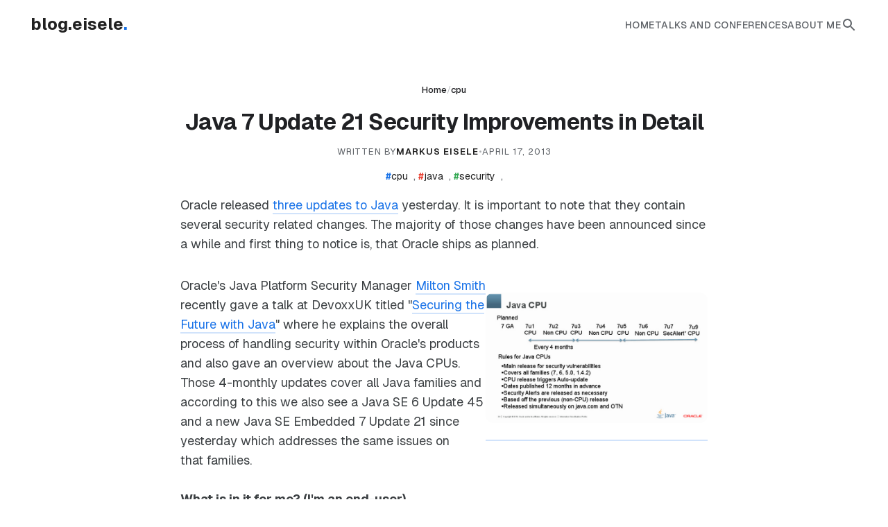

--- FILE ---
content_type: text/html; charset=UTF-8
request_url: https://blog.eisele.net/2013/04/java-7-update-21-security-improvements.html
body_size: 56876
content:
<!DOCTYPE html>
<html dir='ltr' lang='en' xmlns='http://www.w3.org/1999/xhtml' xmlns:b='http://www.google.com/2005/gml/b' xmlns:data='http://www.google.com/2005/gml/data' xmlns:expr='http://www.google.com/2005/gml/expr'>
<head>
<!-- Site Info -->
<meta content='width=device-width, initial-scale=1' name='viewport'/>
<title>Java 7 Update 21 Security Improvements in Detail</title>
<meta content='text/html; charset=UTF-8' http-equiv='Content-Type'/>
<meta content='blogger' name='generator'/>
<link href='https://blog.eisele.net/favicon.ico' rel='icon' type='image/x-icon'/>
<link href='https://blog.eisele.net/favicon.ico' rel='icon' sizes='32x32'/>
<link href='https://blog.eisele.net/favicon.ico' rel='icon' sizes='100x100'/>
<link href='https://blog.eisele.net/favicon.ico' rel='apple-touch-icon'/>
<meta content='https://blog.eisele.net/favicon.ico' name='msapplication-TileImage'/>
<link href='https://blog.eisele.net/2013/04/java-7-update-21-security-improvements.html' hreflang='x-default' rel='alternate'/>
<meta content='#ffffff' name='theme-color'/>
<meta content='#ffffff' name='msapplication-navbutton-color'/>
<link href='https://blog.eisele.net/2013/04/java-7-update-21-security-improvements.html' rel='canonical'/>
<link rel="alternate" type="application/atom+xml" title="Enterprise Software Development with Java - Atom" href="https://blog.eisele.net/feeds/posts/default" />
<link rel="alternate" type="application/rss+xml" title="Enterprise Software Development with Java - RSS" href="https://blog.eisele.net/feeds/posts/default?alt=rss" />
<link rel="service.post" type="application/atom+xml" title="Enterprise Software Development with Java - Atom" href="https://www.blogger.com/feeds/6868595312516376692/posts/default" />

<link rel="alternate" type="application/atom+xml" title="Enterprise Software Development with Java - Atom" href="https://blog.eisele.net/feeds/6771150779307070089/comments/default" />
<!-- Author Meta Tag -->
<meta content='Markus Eisele' name='author'/>
<!-- Meta Description with fallback -->
<meta content='A blog on software development 4 the enterprise. It focuses on Java, Container, Kubernetes, Orchestration and development.' name='description'/>
<meta content='index, follow, max-snippet:-1, max-image-preview:large, max-video-preview:-1' name='robots'/>
<meta content='article' property='og:type'/>
<!-- Open Graph Meta Tags -->
<meta content='Java 7 Update 21 Security Improvements in Detail' property='og:title'/>
<meta content='https://blog.eisele.net/2013/04/java-7-update-21-security-improvements.html' property='og:url'/>
<meta content='A blog on software development 4 the enterprise. It focuses on Java, Container, Kubernetes, Orchestration and development.' property='og:description'/>
<meta content='Enterprise Software Development with Java' property='og:site_name'/>
<!-- Open Graph Image -->
<meta content='https://blogger.googleusercontent.com/img/b/R29vZ2xl/AVvXsEjfGGu0SzC4Xtc_9EvZnuCZ4dfH168p1D_nMNytQkDaLv6T9G_lM65lBsSatQN87nFqmPUOhVrtg0CXDV7qv7PPmnHZ00uJzsA4S5G1eXXefboGac5mMQwjfhDnH7BAr-b8KdTxYChNWaYE/s320/Java_cpu.PNG' property='og:image'/>
<meta content='https://blogger.googleusercontent.com/img/b/R29vZ2xl/AVvXsEjfGGu0SzC4Xtc_9EvZnuCZ4dfH168p1D_nMNytQkDaLv6T9G_lM65lBsSatQN87nFqmPUOhVrtg0CXDV7qv7PPmnHZ00uJzsA4S5G1eXXefboGac5mMQwjfhDnH7BAr-b8KdTxYChNWaYE/s320/Java_cpu.PNG' name='twitter:image'/>
<meta content='1200' property='og:image:width'/>
<meta content='630' property='og:image:height'/>
<!-- Article-specific Open Graph tags -->
<meta content='Java 7 Update 21 Security Improvements in Detail' property='og:title'/>
<meta content='Java 7 Update 21 Security Improvements in Detail' name='keywords'/>
<link href='https://blog.eisele.net/2013/04/java-7-update-21-security-improvements.html' hreflang='en' rel='alternate'/>
<!-- Twitter Meta Tags -->
<meta content='summary_large_image' name='twitter:card'/>
<meta content='@myfear' name='twitter:site'/>
<meta content='@myfear' name='twitter:creator'/>
<meta content='Java 7 Update 21 Security Improvements in Detail' name='twitter:title'/>
<meta content='A blog on software development 4 the enterprise. It focuses on Java, Container, Kubernetes, Orchestration and development.' name='twitter:description'/>
<meta content='https://blogger.googleusercontent.com/img/b/R29vZ2xl/AVvXsEjfGGu0SzC4Xtc_9EvZnuCZ4dfH168p1D_nMNytQkDaLv6T9G_lM65lBsSatQN87nFqmPUOhVrtg0CXDV7qv7PPmnHZ00uJzsA4S5G1eXXefboGac5mMQwjfhDnH7BAr-b8KdTxYChNWaYE/s320/Java_cpu.PNG' name='twitter:image'/>
<meta content='en_US' property='og:locale'/>
<meta content='en_GB' property='og:locale:alternate'/>
<meta content='id_ID' property='og:locale:alternate'/>
<link href='https://fonts.googleapis.com' rel='preconnect'/>
<link crossorigin='' href='https://fonts.gstatic.com' rel='preconnect'/>
<!-- Preconnect to Blogger CDN for images -->
<link href='https://blogger.googleusercontent.com' rel='preconnect'/>
<link href='https://lh3.googleusercontent.com' rel='preconnect'/>
<!-- Non-blocking font load -->
<link href='https://fonts.googleapis.com/css2?family=Geist:wght@100..900&display=swap' media='print' onload='this.media="all"' rel='stylesheet'/>
<noscript><link href='https://fonts.googleapis.com/css2?family=Geist:wght@100..900&display=swap' rel='stylesheet'/></noscript>
<!-- Remove ?m=1 mobile parameter (not needed for responsive themes) -->
<style id='page-skin-1' type='text/css'><!--
/* -------------------------------------------
Heavily adopted from Open Source Blogger Template
Name:     Materialism
Version:  1.0.0
Designer: Wahib Irawan / www.wahib.web.id
License:  MIT License
------------------------------------------- */
:root {
--font-base: 'Geist', -apple-system, sans-serif;
--color-bg: #FFFFFF;
--color-text: #212121;
--color-meta: #5F6368;
--color-accent: #1A73E8;
--color-accent-bg: #E8F0FE;
--radius-l: 24px;
--radius-m: 16px;
--radius-s: 8px;
--shadow-1: 0 1px 2px 0 rgba(60,64,67,0.3), 0 1px 3px 1px rgba(60,64,67,0.15);
--shadow-2: 0 1px 3px 0 rgba(60,64,67,0.3), 0 4px 8px 3px rgba(60,64,67,0.15);
--width-max: 1240px;
--header-height: 72px;
}
* { margin:0; padding:0; box-sizing:border-box; }
body { font-family: var(--font-base); background: var(--color-bg); color: var(--color-text); line-height: 1.6; font-size: 100%; -webkit-font-smoothing: antialiased; min-height: 100vh; display: flex; flex-direction: column; }
ul, ol { list-style: none; } /* Global Reset */
a { text-decoration: none; color: inherit; transition: color 0.2s; }
p a:hover { color: var(--color-accent); }
button, input, textarea, select { font-family: inherit; } /* Force font inheritance */
img { max-width: 100%; height: auto; display: block; }
.site-header {
height: var(--header-height);
position: sticky; top: 0; z-index: 999;
background: rgba(255,255,255,0.98);
border-bottom: 1px solid var(--color-border);
display: flex; align-items: center;
transition: box-shadow 0.2s ease;
}
.site-header.scrolled {
box-shadow: 0 2px 8px rgba(0,0,0,0.06);
}
.site-header .widget { width: 100% !important; max-width: 100% !important; display: block !important; }
.header-inner {
width: 100%; max-width: var(--width-max); margin: 0 auto; padding: 0 24px;
display: flex; justify-content: space-between; align-items: center;
}
/* Left Group */
.header-left { display: flex; align-items: center; }
.brand-link { display: flex; align-items: center; gap: 8px; font-weight: 500; font-size: 1.25rem; color: #5F6368; z-index: 1001; }
.brand-link span { color: #202124; letter-spacing: -0.5px; }
/* Right Group */
.header-right { display: flex; align-items: center; gap: 32px; }
.nav-desktop { display: flex; align-items: center; gap: 32px; }
.nav-links { display: flex; gap: 24px; }
.nav-links a.nav-link { font-size: 0.875rem; font-weight: 500; color: #5F6368; text-transform: uppercase; letter-spacing: 0.5px; }
.nav-links a.nav-link:hover { color: var(--color-text); }
/* Dropdown CSS */
.nav-item-dropdown { position: relative; height: 100%; display: flex; align-items: center; }
.nav-item-dropdown > a { font-size: 0.875rem; font-weight: 500; color: #5F6368;  letter-spacing: 0.5px;cursor: pointer; display: flex; align-items: center; gap: 4px; text-transform: uppercase; }
.nav-item-dropdown:hover > a { color: var(--color-text); }
.dropdown-menu {
display: none; position: absolute; top: 100%; left: 0; min-width: 180px; margin-top: 10px;
background: #fff; padding: 8px 0; border-radius: 8px; box-shadow: 0 4px 12px rgba(0,0,0,0.1);
flex-direction: column; border: 1px solid var(--color-border); z-index: 1002;
}
/* Bridge the gap so hover isn't lost */
.dropdown-menu::before {
content: ''; position: absolute; top: -10px; left: 0; width: 100%; height: 10px; background: transparent;
}
.nav-item-dropdown:hover .dropdown-menu { display: flex; }
.dropdown-menu a {
display: block; padding: 10px 16px; font-size: 0.875rem; color: #5F6368;
text-transform: uppercase; font-weight: 500; letter-spacing: 0.5px;
}
.dropdown-menu a:hover { background: #F8F9FA; color: var(--color-accent); }
.search-btn { cursor: pointer; color: #5F6368; display: flex; }
.search-btn:hover { color: var(--color-accent); }
.menu-toggle { display: none; cursor: pointer; z-index: 1001; }
#mobile-menu-check { display: none; }
/* Mobile Drawer */
/* Mobile Menu (JS Toggle) */
.mobile-nav {
position: fixed; top: 0; right: 0; width: 100%; height: 100vh;
background: #fff; z-index: 1000;
display: flex; flex-direction: column; align-items: center; justify-content: start; padding-top: 7rem; gap: 32px;
transform: translateY(-100%); transition: transform 0.3s ease;
}
.mobile-nav.active { transform: translateY(0); }
.mobile-nav a { font-size: 1.2rem; font-weight: 600; color: #202124; text-decoration: none; text-transform: uppercase; }
/* Comment Delete Button - Styled like backup_ssr_last */
.blog-admin { display: none; }
.cmDl { margin-left: 0; }
.cmDl a {
display: inline-flex;
align-items: center;
background-color: transparent;
color: #5e5e5e;
font-size: 0.8125rem;
font-weight: 600;
padding: 0 12px;
text-decoration: none;
border-radius: 16px;
height: 32px;
}
.cmDl a:hover {
background-color: #fee2e2 !important;
color: #b91c1c !important;
}
/* Mobile Dropdown Overrides */
#mobileNav .nav-item-dropdown { flex-direction: column; height: auto; align-items: center; gap: 12px; width: 100%; }
#mobileNav .nav-item-dropdown > a { font-size: 1.2rem; font-weight: 600; color: #202124; width: 100%; justify-content: center; }
/* Hide sub-menu by default on mobile, show if .expanded */
#mobileNav .dropdown-menu {
display: none; flex-direction: column; position: static; box-shadow: none; border: none;
background: #F8F9FA; width: 100%; padding: 12px 0; align-items: center; gap: 12px;
border-radius: 12px; margin-top: 8px;
}
#mobileNav .nav-item-dropdown.expanded .dropdown-menu { display: flex; }
#mobileNav .dropdown-menu a {
font-size: 1.125rem; font-weight: 500; color: #5F6368; padding: 4px 0;
}
#mobileNav .dropdown-menu a:hover { color: var(--color-accent); }
/* Search Bar Overlay */
.search-bar-wrap {
display: none; position: absolute; top: 100%; left: 0; width: 100%;
background: #fff; padding: 20px; border-bottom: 1px solid #eee;
box-shadow: 0 4px 6px -1px rgba(0,0,0,0.1);
}
.search-bar-wrap.active { display: block; }
.search-form { display: flex; max-width: 600px; margin: 0 auto; gap: 10px; }
.search-input { flex: 1; padding: 12px 24px; border: none; background: #F1F3F4; border-radius: 99px; font-family: inherit; font-size: 1rem; outline: none; transition: background 0.2s; }
.search-input:focus { background: #F8F9FA; color: #202124; }
.search-submit { background: var(--color-accent); color: #fff; border: none; padding: 12px 28px; border-radius: 99px; font-weight: 600; cursor: pointer; transition: box-shadow 0.2s; font-family: inherit; font-size: 0.9rem; }
.search-submit:hover { box-shadow: var(--shadow-1); }
.mobile-search-btn { display: none; cursor: pointer; color: #5F6368; } /* Removed margin-right to rely on gap */
.container { max-width: var(--width-max); margin: 0 auto; padding: 48px 24px; flex: 1; width: 100%; display: flex; flex-direction: column; justify-content: center; }
.layout-wrapper { display: flex; gap: 64px; }
.main-area { flex: 1; max-width: 100%; }
/* Check sidebar presence */
.layout-wrapper.has-sidebar .main-area { max-width: calc(100% - 320px); }
.sidebar-area { width: 280px; flex-shrink: 0; display: none; }
.layout-wrapper.has-sidebar .sidebar-area { display: block; }
.section-heading {
font-size: 1.5rem; font-weight: 700; color: #202124;
margin-bottom: 32px; letter-spacing: -0.5px;
display: flex; align-items: center; gap: 12px;
}
.section-heading::after {
content: ''; flex: 1; height: 1px; background: #e0e0e0; opacity: 0.6; margin-top: 4px;
}
/* --- HERO SECTION (Featured Post) --- */
.hero-section { margin-bottom: 64px; }
.hero-card {
display: flex; gap: 48px; align-items: center;
background: #fff; border-radius: 32px;
padding: 32px;
border: 1px solid rgba(0,0,0,0.06);
position: relative; overflow: hidden;
transition: transform 0.3s ease, box-shadow 0.3s ease;
}
.hero-card:hover { transform: translateY(-4px); box-shadow: 0 24px 48px -10px rgba(0,0,0,0.1); }
.hero-card::before {
content: none; /* Removed decorative gradient */
}
.hero-media {
flex: 1.3; position: relative; z-index: 1;
aspect-ratio: 16/9; border-radius: 20px; overflow: hidden;
order: 2;
box-shadow: var(--shadow-1);
}
.hero-media img { width: 100%; height: 100%; object-fit: cover; transition: transform 0.6s cubic-bezier(0.2, 0.8, 0.2, 1); }
.hero-card:hover .hero-media img { transform: scale(1.03); }
.hero-info { flex: 1; z-index: 1; padding: 8px 0; order: 1; display: flex; flex-direction: column; justify-content: center; }
.hero-label {
display: inline-flex; align-items: center; padding: 6px 14px;
background: var(--color-accent-bg); color: var(--color-accent);
font-size: 0.75rem; font-weight: 700; text-transform: uppercase; letter-spacing: 1px;
border-radius: 99px; margin-bottom: 20px; width: fit-content;
}
.hero-title {
font-size: 2.25rem; font-weight: 700; line-height: 1.15;
margin-bottom: 16px; color: #202124; letter-spacing: -1px;
}
.hero-title a { text-decoration: none; color: inherit; transition: color 0.2s; }
.hero-title a:hover { color: #434448; }
.hero-snippet {
font-size: 1.0625rem; color: #5F6368; margin-bottom: 32px; lihe-height: 1.6;
display: -webkit-box; -webkit-line-clamp: 2; -webkit-box-orient: vertical; overflow: hidden;
}
.hero-btn {
display: inline-flex; align-items: center; gap: 6px;
font-weight: 500; font-size: 0.875rem; color: #5F6368;
background: #f5f5f5; padding: 8px 20px; border-radius: 8px;
transition: all 0.2s ease;
width: fit-content; text-decoration: none;
border: 1px solid #e0e0e0;
box-shadow: 0 1px 2px rgba(0,0,0,0.05);
}
.hero-btn:hover {
background: #eeeeee;
box-shadow: 0 2px 4px rgba(0,0,0,0.1);
color: #212121;
border-color: #d0d0d0;
transform: translateY(-1px);
}
/* Mobile Hero */
@media(max-width: 960px) {
.hero-section { margin-bottom: 40px; } /* Removed negative margins to align with container */
.hero-card { flex-direction: column; padding: 1.24rem; gap: 24px; border-radius: 24px; }
.hero-media { width: 100%; aspect-ratio: 16/9; order: 1; }
.hero-info { order: 2; padding: 0; text-align: left; }
.hero-title { font-size: 1.75rem; }
.hero-snippet { font-size: 1rem; -webkit-line-clamp: 3; }
.hero-btn { width: 100%; justify-content: center; }
}
/* 3-Column Grid */
.posts-grid { display: grid; grid-template-columns: repeat(3, 1fr); gap: 40px; }
.post-card {
display: flex; flex-direction: column; height: 100%; position: relative; group: true;
border: 1px solid var(--color-border); border-radius: 24px; padding: 16px;
transition: all 0.2s cubic-bezier(0.4, 0.0, 0.2, 1); background: #fff;
}
.post-card:hover { border-color: transparent; box-shadow: var(--shadow-2); transform: translateY(-2px); }
.card-media {
aspect-ratio: 16/9;
background: #F1F3F4;
border-radius: 16px;
overflow: hidden;
margin-bottom: 20px;
position: relative;
}
/* Hover scale removed from image, moved to card lift */
.card-media img { width: 100%; height: 100%; object-fit: cover; }
/* Smooth fadeIn animation for post cards */
@keyframes fadeInUp { from { opacity: 0; transform: translateY(10px); } to { opacity: 1; transform: translateY(0); } }
.post-card { animation: fadeInUp 0.3s ease-out; }
/* Content-visibility for below-fold cards (saves rendering cost) */
.post-card:nth-child(n+4) { content-visibility: auto; contain-intrinsic-size: 400px; }
/* Hide posts beyond the first 3 on homepage initially */
#posts-grid .post-card:nth-child(n+4) { display: none; }
/* Hide default Blogger post templates - ensure only post-card format is shown */
/* Hide any article elements that aren't post-cards */
main article:not(.post-card):not(.single-post-view),
main .post-outer-container:not(:has(.post-card)),
main .post-outer:not(:has(.post-card)),
/* Hide default Blogger post structure on label/search pages */
.blog-posts article:not(.post-card),
.hfeed article:not(.post-card) {
display: none !important;
}
/* Ensure posts grid only shows post-card elements */
.posts-grid > *:not(.post-card) {
display: none !important;
}
/* Card Meta - Typography restored to wrapper for unlinked text */
.card-meta {
font-size: 0.75rem; font-weight: 700; color: #1967D2;
text-transform: uppercase; letter-spacing: 0.5px;
display: flex; align-items: center;
margin-bottom: 8px;
}
/* Touch Target: 48px height but visually compressed with negative margins */
.card-meta a {
text-decoration: none; color: inherit;
display: inline-flex; align-items: center;
min-height: 48px;
margin: -14px 0; /* Compensate 48px height to keep visual density */
}
.card-title {
font-size: 1.375rem; font-weight: 700; line-height: 1.3; color: #202124; margin-bottom: 8px; letter-spacing: -0.5px;
display: -webkit-box; -webkit-line-clamp: 2; -webkit-box-orient: vertical; overflow: hidden;
}
.card-title:hover {color: #434448;}
.card-date { font-size: 0.875rem; color: #5F6368; display: block; margin-bottom: 8px; }
.card-snippet {
font-size: 0.9375rem; color: #5F6368; line-height: 1.6; margin-bottom: 24px;
display: -webkit-box; -webkit-line-clamp: 2; -webkit-box-orient: vertical; overflow: hidden;
}
/* Read More Pill */
.read-more-pill {
display: inline-flex; align-items: center; justify-content: center; gap: 6px;
font-size: 0.875rem; font-weight: 500; color: #5F6368;
background: #f5f5f5; border: 1px solid #e0e0e0;
padding: 8px 20px; border-radius: 8px; width: fit-content;
margin-top: auto;
transition: all 0.2s ease;
box-shadow: 0 1px 2px rgba(0,0,0,0.05);
}
.read-more-pill:hover {
background: #eeeeee;
color: #212121;
box-shadow: 0 2px 4px rgba(0,0,0,0.1);
border-color: #d0d0d0;
transform: translateY(-1px);
}
/* --- SINGLE POST TYPOGRAPHY --- */
/* H1: 28-34px (Approx 2rem) */
.sp-header { text-align: center; margin-bottom: 1rem; max-width: 800px; margin-left: auto; margin-right: auto; }
.sp-meta { font-size: 0.7225rem; font-weight: 700; color: var(--color-accent); text-transform: uppercase; margin-bottom: 12px; letter-spacing: 1px; }
.sp-title { font-size: 2rem; font-weight: 700; letter-spacing: -0.5px; line-height: 1.25; color: #202124; margin-bottom: 0.8rem; }
.sp-date { color: #5F6368; }
/* Post Tags as Hashtags */
.sp-tags { margin-top: 12px; line-height: 1.6; }
.hashtag-tag { display: inline-block; margin-right: 4px; color: #212121; font-size: 0.875rem; transition: opacity 0.2s; }
.hashtag-tag:hover { opacity: 0.7; }
.hashtag-symbol { font-weight: 600; }
.hashtag-color-0 { color: #1A73E8; }
.hashtag-color-1 { color: #EA4335; }
.hashtag-color-2 { color: #34A853; }
.hashtag-color-3 { color: #FBBC04; }
.hashtag-color-4 { color: #9C27B0; }
.tag-separator { color: #5F6368; }
/* You May Like - Related Posts */
.related-runs {
position: relative;
margin: 40px 0 25px;
clear: both;
display: block;
padding: 20px;
background: #f8f9fa;
box-shadow: 0 1px 3px rgba(0,0,0,0.1);
border-radius: 8px;
}
.related-runs .widget-title {
position: relative;
display: flex;
justify-content: space-between;
align-items: center;
width: 100%;
margin: 0 0 20px;
padding-bottom: 12px;
border-bottom: 1px solid #e0e0e0;
}
.related-runs .widget-title h3.title {
font-size: 1.5rem;
font-weight: 700;
color: #202124;
margin: 0;
}
.related-runs .simple-viewmore {
font-size: 0.875rem;
color: #1A73E8;
text-decoration: none;
font-weight: 500;
}
.related-runs .simple-viewmore:hover {
text-decoration: underline;
}
.ProPosts-related {
display: flex;
gap: 20px;
flex-wrap: wrap;
}
.related-box {
width: calc((100% - 40px) / 3);
position: relative;
margin: 0;
background: #fff;
border-radius: 8px;
overflow: hidden;
box-shadow: 0 1px 3px rgba(0,0,0,0.1);
transition: transform 0.2s, box-shadow 0.2s;
}
.related-box:hover {
transform: translateY(-2px);
box-shadow: 0 4px 8px rgba(0,0,0,0.15);
}
.related-box-thumb {
width: 100%;
height: 180px;
display: block;
overflow: hidden;
background: #f5f5f5;
}
.related-box-thumb img {
width: 100%;
height: 100%;
object-fit: cover;
}
.related-box-content {
padding: 16px;
}
.related-box .entry-title {
margin: 0 0 8px;
font-size: 1rem;
line-height: 1.4;
}
.related-box .entry-title a {
color: #202124;
text-decoration: none;
font-weight: 600;
display: block;
}
.related-box .entry-title a:hover {
color: #1A73E8;
}
.related-box-date {
font-size: 0.75rem;
color: #5F6368;
}
.related-tag {
display: none; /* Hidden trigger for JavaScript */
}
@media (max-width: 768px) {
.related-box {
width: 100%;
}
.ProPosts-related {
flex-direction: column;
}
}
/* Body: 16-18px (1.125rem), Line Height 1.7 */
.sp-body {
font-size: 1.125rem;
line-height: 1.6;
color: #3C4043;
max-width: 760px; /* ~70 chars width */
margin: 0 auto;
}
.sp-body p { margin-bottom: 1.25rem; letter-spacing: 0; }
/* Headings hierarchy */
.sp-body h2 { font-size: 1.5rem; font-weight: 600; margin: 2rem 0 1rem; color: #202124; line-height: 1.3; letter-spacing: -0.2px; }
.sp-body h3 { font-size: 1.25rem; font-weight: 600; margin: 1.5rem 0 0.75rem; color: #202124; }
/* Lists & Quotes */
.sp-body ul, .sp-body ol { margin-bottom: 1.5rem; padding-left: 0; display: flex; flex-direction: column; gap: 12px; }
/* Bulleted List with Custom Arrow */
.sp-body ul { list-style: none; }
.sp-body ul li {
position: relative; padding-left: 24px;
background-image: url("data:image/svg+xml,%3Csvg xmlns='http://www.w3.org/2000/svg' viewBox='0 0 24 24' fill='%231967d2'%3E%3Cpath d='M10 6L8.59 7.41 13.17 12l-4.58 4.59L10 18l6-6z'/%3E%3C/svg%3E");
background-repeat: no-repeat; background-position: left 2px; background-size: 20px;
}
/* Numbered List with Circle Background */
.sp-body ol { list-style: none; counter-reset: my-awesome-counter; }
.sp-body ol li { counter-increment: my-awesome-counter; position: relative; padding-left: 36px; }
.sp-body ol li::before {
content: counter(my-awesome-counter);
position: absolute; left: 0; top: 0;
width: 24px; height: 24px;
background: var(--color-accent-bg); color: var(--color-accent);
font-size: 0.75rem; font-weight: 700;
border-radius: 50%; display: flex; align-items: center; justify-content: center;
}
/* Premium Blockquote */
.sp-body blockquote {
border-left: 4px solid var(--color-accent);
background: #F8F9FA;
padding: 24px 32px;
margin: 2rem 0;
font-family: 'Georgia', serif; /* Serif for magazine contrast */
font-size: 1.25rem;
line-height: 1.6;
font-style: italic;
color: #444;
border-radius: 0 12px 12px 0;
}
/* Image Captions (Blogger Standard) */
.tr-caption-container { margin-bottom: 1.5rem; width: 100%; display: flex; flex-direction: column; align-items: center; }
.tr-caption {
font-size: 0.875rem; color: #5F6368;
margin-top: 8px; text-align: center;
font-style: italic; line-height: 1.5;
padding: 0 1rem;
}
/* Comment Container Clipping for Thread Lines */
.comment { position: relative; overflow: hidden; }
.comment.reply { overflow: visible; } /* Allow replies to project lines up to parent */
/* --- COMMENT SYSTEM (Material Design 3) --- */
.comments-threaded {
margin-top: 48px;
color: #1f1f1f;
/* Match .sp-body max-width for alignment */
max-width: 760px;
width: 100%;
margin-left: auto;
margin-right: auto;
}
.comments-title {
font-family: inherit;
font-size: 1.375rem; /* 22px */
font-weight: 600;
line-height: 1.75rem;
color: #1f1f1f;
margin-bottom: 24px;
padding-bottom: 16px;
border-bottom: 1px solid #e0e2e7;
}
/* 1. Comment Item */
.comment {
position: relative;
display: block;
margin-bottom: 1rem;
clear: both;
}
/* 2. Avatar (Absolute Top-Left) */
.avatar-image-container {
position: absolute;
top: 0;
left: 0;
width: 40px;
height: 40px;
border-radius: 50%;
overflow: hidden;
background: #f1f3f4;
z-index: 2;
}
.avatar-image-container img { width: 100%; height: 100%; object-fit: cover; }
/* 3. Wrapper (Pushes CONTENT right) */
.comment-wrapper {
margin-left: 56px; /* 40px avatar + 16px gap */
display: block;
}
/* 4. Content Bubble (MD3 Surface Container) */
.comment-block {
display: block;
margin-bottom: 8px;
background-color: #fff; /* Default to white (Parent) */
border: 1px solid #e0e2e7; /* Subtle Outline */
padding: 16px;
border-radius: 12px;
border-top-left-radius: 4px; /* Visual anchor to avatar */
transition: background-color 0.2s;
}
/* Reply Block Background (Gray) */
.comment.reply .comment-block {
background-color: #f9f9fa;
}
/* Optional: Hover effect for interactivity */
.comment:hover .comment-block {
border-color: #ccc;
}
/* Reply hover specific: brighten to white */
.comment.reply:hover .comment-block {
background-color: #fff;
}
/* Header (Name, Date) */
.comment-header {
display: flex; flex-wrap: wrap; gap: 8px; align-items: baseline;
margin-bottom: 8px; /* Adjusted for bubble padding */
}
.comment-header cite.user {
font-family: inherit;
font-size: 0.875rem;
font-weight: 600;
font-style: normal;
color: #1f1f1f;
display: inline-flex;
align-items: center;
}
/* Author Badge (Native Admin Class) */
.comment.blog-admin .comment-header cite.user::after,
.comment.blog-author .comment-header cite.user::after {
content: "Author";
display: inline-flex;
align-items: center;
margin-left: 8px;
padding: 2px 8px;
border-radius: 99px;
background-color: #e8f0fe;
color: #0b57d0;
font-size: 0.6875rem;
font-weight: 500;
line-height: normal;
border: 1px solid rgba(11, 87, 208, 0.1);
}
.comment-header cite.user a { color: inherit; text-decoration: none; }
.comment-header .datetime {
font-size: 0.75rem;
color: #5e5e5e;
}
.comment-header .datetime a { color: inherit; text-decoration: none; }
/* Body */
.comment-content {
font-family: inherit;
font-size: 0.95rem; /* 15px */
line-height: 1.6;
color: #1f1f1f;
margin-top: 0;
margin-bottom: 0; /* Padding handled by block */
}
/* Footer (Actions: Reply, Delete) - Inside Bubble */
.comment-footer {
display: flex; gap: 8px; align-items: center;
margin-top: 12px;
margin-bottom: 0px;
}
/* MD3 Text Button Style */
.comment-footer a {
display: inline-flex;
align-items: center;
justify-content: center;
height: 32px; /* Standardize height */
padding: 0 12px;
font-family: inherit;
font-size: 0.8125rem; /* 13px */
font-weight: 600;
text-decoration: none;
border-radius: 16px; /* Pill shape */
transition: all 0.2s ease;
cursor: pointer;
}
/* Reply Button: Text (Blue) */
.comment-footer .btn-reply {
background-color: transparent;
color: #0b57d0; /* Primary */
}
.comment-footer .btn-reply:hover {
background-color: #ecf3fe; /* Light Blue Hover */
color: #0b57d0;
}
/* 2. Delete Button: Text (Gray) */
.comment-footer .a-delete {
background-color: transparent;
color: #5e5e5e;
padding: 0 12px;
}
/* Delete Button Visibility */
/* 1. Default: HIDDEN for everyone */
.delete-container { display: none !important; }
/* 2. Server-Side: REMOVED (Caused Guests to see Admin's delete btn) */
/* 3. Client-Side: Class added by JS if user is Blog Admin */
body.is-admin .delete-container { display: inline-block !important; }
.comment-footer .a-delete:hover {
background-color: #f2f2f2;
color: #1f1f1f;
}
/* Load More Button - REMOVED */
.comment-footer a:hover {
background-color: #e8f0fe; /* Google Blue tint */
color: #1967d2;
}
.comment-footer a.a-delete:hover {
background-color: #fee2e2;
color: #b91c1c;
}
/* 5. REPLIES & THREADING */
.comment-replies {
display: block;
position: relative;
margin-top: 24px;
}
/* Tree Line: Connects parent avatar to replies */
/* Drawn relative to .comment (parent) to span down to replies */
display: none;
}
/* Reply Items */
.comment.reply {
margin-bottom: 24px;
position: relative;
}
/* Curve Connector for Reply */
.comment.reply::before {
content: "";
position: absolute;
top: 0;
left: -36px;
width: 36px;
height: 22px; /* Height to reach center of avatar (top 6px + 16px) */
border-bottom: 2px solid #e0e2e7;
border-bottom-left-radius: 12px;
border-left: 2px solid #e0e2e7;
z-index: 1;
}
/* Vertical Line: Connects infinitely Up (clipped by parent) and Down (to next) */
.comment.reply::after {
content: "";
position: absolute;
left: -36px;
top: -1000px; /* Infinite reach to handle dynamic gaps/forms */
bottom: -24px; /* Bridge gap to next sibling */
width: 2px;
background-color: #e0e2e7;
z-index: 1;
}
/* Last Child: Stop the line at the curve (12px down for perfect alignment) */
.comment.reply:last-child::after {
bottom: auto;
height: 1012px; /* 1000px (up) + 12px (partial overlap with curve straight segment) */
}
/* Correction: If ::after stops at 0, and ::before starts at 0, that works perfect. */
/* BUT for non-last children, ::after goes all the way down, OVERLAPPING ::before. */
/* That's fine, same color. */
/* Reply Avatar (Smaller) */
.comment.reply .avatar-image-container {
width: 32px; height: 32px;
left: 0;
top: 6px; /* Slight offset alignment to bubble top */
z-index: 2;
}
/* Reply Block Indent */
.comment.reply .comment-block {
margin-left: 48px; /* 32px avatar + 16px gap */
/* Slightly tighter padding for replies? Keep consistent. */
}
/* Meta Header */
/* Meta Header */
.sp-meta { display: flex; align-items: center; justify-content: center; gap: 0.4rem; font-size: 0.8125rem; color: var(--color-meta); font-family: var(--font-base); font-weight: 400; }
.sp-author { display: flex; gap: 4px; align-items: center; }
.author-name { font-weight: 600; color: var(--color-text); }
.meta-sep { opacity: 0.5; }
/* Share Footer */
/* Aligned with post body content (max-width: 760px, centered) */
.share-section-wrapper {
max-width: 760px;
margin: 40px auto 0;
width: 100%;
}
.share-section {
border-top: 1px solid var(--color-border);
box-sizing: border-box;
padding-top: 1.5rem;
}
.share-title { font-size: 0.75rem; text-transform: uppercase; letter-spacing: 1px; color: var(--color-meta); margin-bottom: 16px; font-weight: 600; }
.share-buttons { display: flex; gap: 12px; }
.share-btn {
display: flex; align-items: center; justify-content: center; width: 40px; height: 40px;
border-radius: 50%; background: #F1F3F4; color: #202124; transition: all 0.2s ease;
}
.share-btn svg { width: 20px; height: 20px; }
.share-btn:hover { transform: translateY(-2px); color: #fff; }
.share-btn.twitter:hover { background: #000; }
.share-btn.facebook:hover { background: #1877F2; }
.share-btn.linkedin:hover { background: #0077b5; }
.share-btn.reddit:hover { background: #FF4500; }
.share-btn.whatsapp:hover { background: #25D366; }
.share-btn.email:hover { background: #777; }
.share-btn.copy-link:hover { background: #333; }
/* Tooltip for Copy Button */
.share-btn.copy-link {
position: relative;
}
.share-btn .tooltip {
visibility: hidden;
background-color: #333;
color: #fff;
text-align: center;
padding: 5px 10px;
border-radius: 4px;
position: absolute;
bottom: 125%;
left: 50%;
transform: translateX(-50%);
font-size: 12px;
white-space: nowrap;
opacity: 0;
transition: opacity 0.3s;
}
.share-btn .tooltip::after {
content: "";
position: absolute;
top: 100%;
left: 50%;
margin-left: -5px;
border-width: 5px;
border-style: solid;
border-color: #333 transparent transparent transparent;
}
.share-btn.copy-link.copied .tooltip {
visibility: visible;
opacity: 1;
}
/* Comment Form Styling */
.custom-comment-form {
margin-top: 32px;
padding: 16px;
border: 1px solid #e0e2e7;
border-radius: 12px; /* MD3 rounded corners */
background: #fff;
}
.custom-comment-form iframe {
min-height: 200px;
}
/* Cancel Button */
.custom-comment-form .btn-cancel {
display: none;
margin-top: 12px;
background: transparent;
border: 1px solid #747775;
color: #1f1f1f;
padding: 8px 16px;
border-radius: 20px;
cursor: pointer;
font-weight: 500;
font-family: inherit;
}
.custom-comment-form .btn-cancel:hover {
background-color: #f2f2f2;
}
/* Cleanup */
.comment-thread li { list-style: none; }
.comments .comments-content { margin-bottom: 30px; }
/* HIDE STRYS / DUPLICATES */
.comment-thread .comment > .comment-reply { display: none !important; }
.inline-thread .comment > .comment-reply { display: none !important; }
.thread-toggle, .thread-count, .thread-arrow, .comment-thread-inline-text { display: none !important; }
div[id^="c"][id$="-c"] > span { display: none !important; }
/* TREE BRANCH CONNECTOR */
/* This draws the curve from the trunk (left) to the child avatar */
.inline-thread li { position: relative !important; margin-bottom: 24px !important; }
.inline-thread .comment::before {
content: '';
position: absolute;
/* Line is at 0px of .inline-thread padding-box */
/* Padding-left is 36px. */
/* We want curve to start at 0 and go to ~36px */
left: -38px; /* Reach back to border (-36px pad - 2px border) */
top: -12px;
width: 38px;
height: 32px;
border-bottom: 2px solid #e0e0e0;
border-left: 2px solid #e0e0e0;
border-bottom-left-radius: 12px;
z-index: 1;
pointer-events: none;
}
/* FORM */
.comment-form { margin-top: 48px; border: 1px solid #eee; border-radius: 8px; padding: 24px; background: #f8f9fa; }
iframe.blogger-comment-from-post { max-width: 100%; min-height: 240px; display: block !important;}
.loadmore a { display: block; text-align: center; padding: 12px; background: #f1f3f4; border-radius: 99px; margin-top: 32px; color: #555; }
/* Breadcrumbs */
.breadcrumbs {
font-size: 0.8125rem; color: #bbbec2; margin-bottom: 1rem;
display: flex; align-items: center; justify-content: center; flex-wrap: nowrap;
white-space: nowrap; overflow: hidden; text-overflow: ellipsis; max-width: 100%;
gap: .4rem; /* Spacious spacing */
}
.breadcrumbs a { color: #202124; font-weight: 500; flex-shrink: 0; text-decoration: none; }
.breadcrumbs a:hover { color: #1967D2; }
.breadcrumbs span.sep { color: #5F6368; } /* Optional: lighter separator if I add class, but currently just spans */
.breadcrumbs .current-page { overflow: hidden; text-overflow: ellipsis; min-width: 0; color: #5F6368; font-weight: 400; }
/* Metadata below title REMOVED */
/* Related Posts */
.related-posts-wrap { max-width: 1000px; margin: 64px auto 0; border-top: 1px solid #eee; padding-top: 40px; }
.related-title { font-size: 1.25rem; font-weight: 700; color: #202124; margin-bottom: 24px; }
.related-grid { display: grid; grid-template-columns: repeat(3, 1fr); gap: 24px; }
.related-card { display: flex; flex-direction: column; }
.related-thumb { aspect-ratio: 16/9; background: #f1f3f4; border-radius: 8px; margin-bottom: 12px; overflow: hidden; }
.related-thumb img { width: 100%; height: 100%; object-fit: cover; }
.related-card h4 { font-size: 1.08rem; font-weight: 700; line-height: 1.4; margin-bottom: 8px; }
.related-card a:hover h4 { color: #434448; }
@media(max-width: 768px) {
.related-grid { grid-template-columns: 1fr; }
}
.sp-body img {
max-width: 100%;
height: auto;
border-radius: 12px;
margin: 1rem 0;
display: block;
cursor: pointer;
transition: opacity 0.2s ease;
}
.sp-body img:hover {
opacity: 0.9;
}
/* Image Modal */
.image-modal {
display: none;
position: fixed;
z-index: 10000;
left: 0;
top: 0;
width: 100%;
height: 100%;
background-color: rgba(0, 0, 0, 0.9);
overflow: auto;
animation: fadeIn 0.2s ease;
}
.image-modal.active {
display: flex;
align-items: center;
justify-content: center;
}
@keyframes fadeIn {
from { opacity: 0; }
to { opacity: 1; }
}
.image-modal-content {
position: relative;
max-width: 90%;
max-height: 90%;
margin: auto;
animation: zoomIn 0.2s ease;
}
@keyframes zoomIn {
from { transform: scale(0.9); opacity: 0; }
to { transform: scale(1); opacity: 1; }
}
.image-modal-content img {
max-width: 100%;
max-height: 90vh;
width: auto;
height: auto;
border-radius: 8px;
box-shadow: 0 4px 20px rgba(0, 0, 0, 0.5);
display: block;
}
.image-modal-close {
position: absolute;
top: 20px;
right: 20px;
width: 40px;
height: 40px;
background: rgba(255, 255, 255, 0.1);
border: 2px solid rgba(255, 255, 255, 0.3);
border-radius: 50%;
color: #fff;
font-size: 24px;
font-weight: 300;
cursor: pointer;
display: flex;
align-items: center;
justify-content: center;
transition: all 0.2s ease;
z-index: 10001;
backdrop-filter: blur(10px);
}
.image-modal-close:hover {
background: rgba(255, 255, 255, 0.2);
border-color: rgba(255, 255, 255, 0.5);
transform: scale(1.1);
}
.image-modal-close:active {
transform: scale(0.95);
}
/* Prevent body scroll when modal is open */
body.modal-open {
overflow: hidden;
}
/* Allow text wrapping for images inside paragraphs */
.sp-body p img,
.sp-body a img {
max-width: 45%;
float: right;
margin: 0 0 1rem 1.5rem;
clear: right;
}
/* For larger images or images that should be full width, use max-width constraint */
.sp-body img[width],
.sp-body img[style*="width"] {
max-width: min(100%, 600px);
margin: 1.5rem auto;
float: none;
display: block;
}
/* Center standalone images (images that are the only child) */
.sp-body p:only-child img,
.sp-body > img {
max-width: min(100%, 600px);
margin: 1.5rem auto;
float: none;
display: block;
}
/* Mobile: make all images full width and remove float */
@media (max-width: 768px) {
.sp-body img {
max-width: 100%;
width: 100%;
float: none;
margin: 1rem 0;
}
}
/* Fix for Blogger separator wrapper */
.sp-body .separator { margin: 2rem 0 !important; display: block !important; width: 100%; }
.sp-body .separator a { margin-left: 0 !important; margin-right: 0 !important; }
.sp-body a {
color: var(--color-accent);
text-decoration: none;
border-bottom: 2px solid rgba(26, 115, 232, 0.2); /* Light translucent blue */
transition: all 0.2s ease;
}
.sp-body a:hover {
border-bottom-color: var(--color-accent);
background-color: rgba(26, 115, 232, 0.1);
border-radius: 4px;
padding: 0 4px;
margin: 0 -4px; /* Compensate padding */
}
/* Exclude image links from hover padding/margin to prevent text reflow */
.sp-body a:has(img):hover {
padding: 0;
margin: 0;
background-color: transparent;
border-bottom: none;
}
/* For browsers that don't support :has(), use JavaScript fallback or just accept the behavior */
/* Image links won't have the text link hover effect, preventing layout shift */
/* Fancy standard underline (u tag) */
.sp-body u {
text-decoration: underline;
text-decoration-color: rgba(255, 174, 0, 0.6);
text-decoration-thickness: 3px;
text-underline-offset: .28rem; /* Closer to baseline */
text-decoration-skip-ink: none; /* Crosses descenders for marker look */
-webkit-text-decoration-line: underline; /* Safari support */
-webkit-text-decoration-color: rgba(255, 174, 0, 0.6);
border-bottom: none; /* Remove previous border */
}
/* --- SIDEBAR --- */
.widget-box { margin-bottom: 40px; }
.widget-title { font-size: 0.875rem; font-weight: 700; color: #202124; text-transform: uppercase; border-bottom: 1px solid #eee; padding-bottom: 12px; margin-bottom: 20px; }
.widget-list li { margin-bottom: 1.2rem; }
.widget-list a { font-size: 0.9375rem; color: #444; font-weight: 500; }
.label-cloud a { display: inline-block; background: #F1F3F4; padding: 6px 12px; border-radius: 16px; font-size: 12px; color: #5F6368; margin: 0 4px 8px 0; font-weight: 500; }
.label-cloud a:hover { background: #E8F0FE; color: var(--color-accent); }
/* Search Status */
.search-status-wrap { margin-bottom: 1.8rem; text-align: center; }
.status-text { font-size: 1.125rem; color: #5F6368; }
.status-highlight { color: #202124; font-weight: 700; background: #E8F0FE; padding: 2px 8px; border-radius: 8px; }
/* Empty state container - push footer down, fit one screen */
.posts-grid:has(.search-status-wrap) {
min-height: 35vh;
display: flex;
align-items: center;
justify-content: center;
}
/* --- BACK TO TOP BUTTON --- */
.back-to-top {
position: fixed;
bottom: 32px;
right: 32px;
width: 48px;
height: 48px;
background: #fff;
border: 1px solid rgba(0,0,0,0.08);
border-radius: 50%;
display: flex;
align-items: center;
justify-content: center;
cursor: pointer;
opacity: 0;
visibility: hidden;
transform: translateY(20px);
transition: all 0.3s ease;
box-shadow: 0 2px 8px rgba(0,0,0,0.1);
z-index: 999;
color: #5F6368;
}
.back-to-top:hover {
background: var(--color-accent);
color: #fff;
border-color: var(--color-accent);
box-shadow: 0 4px 16px rgba(26, 115, 232, 0.3);
transform: translateY(-2px);
}
.back-to-top.visible {
opacity: 1;
visibility: visible;
transform: translateY(0);
}
@media (max-width: 768px) {
.back-to-top { bottom: 20px; right: 20px; width: 44px; height: 44px; }
}
/* --- FOOTER --- */
.site-footer { background: #F8F9FA; border-top: 1px solid var(--color-border); padding: 64px 0 32px; margin-top: 64px; }
.footer-container { max-width: var(--width-max); margin: 0 auto; padding: 0 16px; display: flex; gap: 64px; margin-bottom: 64px; }
/* 404 Error Page (MD3) */
/* 404 Error Page (Ghost Redesign) */
.error-page-container {
display: flex; flex-direction: row; align-items: center; justify-content: center;
text-align: left; padding: 64px 24px; min-height: 60vh;
max-width: 800px; margin: 0 auto; gap: 48px;
}
.error-illustration {
width: 200px; height: auto; margin: 0;
fill: #F1F3F4; /* Thin Grey Ghost */
color: #DADCE0; /* Secondary grey for details */
}
.error-content {
display: flex; flex-direction: column; align-items: flex-start;
}
.error-title {
font-family: 'Geist', sans-serif;
font-size: 6rem; line-height: 1; font-weight: 700;
color: #E8EAED;
margin: 0 0 16px;
letter-spacing: -2px;
}
@media(max-width: 768px) {
.error-page-container {
flex-direction: column; text-align: center; gap: 32px;
}
.error-content { align-items: center; }
.error-illustration { width: 150px; }
.error-title { font-size: 5rem; }
}
.error-message {
font-size: 1.5rem; font-weight: 600; color: #202124;
margin-bottom: 8px; line-height: 1.3;
}
.error-detail {
font-size: .96rem; color: #5F6368; margin-bottom: 32px;
max-width: 400px; line-height: 1.5;
}
.btn-home {
background-color: var(--color-accent); color: #fff;
padding: 0 32px; height: 48px; border-radius: 24px;
display: inline-flex; align-items: center; justify-content: center;
text-decoration: none; font-weight: 500; font-size: 0.9375rem;
transition: box-shadow 0.2s; box-shadow: 0 1px 2px rgba(0,0,0,0.12);
}
.btn-home:hover {
box-shadow: 0 4px 8px rgba(0,0,0,0.15); transform: translateY(-1px);
background-color: #1a73e8; /* Hardcoded darker blue for hover fallback */
}
.f-brand-section { flex: 2; }
.f-brand h3 { font-size: 1.125rem; color: #5F6368; font-weight: 500; display: flex; align-items: center; gap: 8px; margin-bottom: 12px; }
.f-brand svg { width: 100px; height: auto; fill: currentColor; }
.f-desc { font-size: 0.9375rem; color: #5F6368; line-height: 1.6; max-width: 320px; }
.f-links-section { flex: 3; display: grid; grid-template-columns: 1fr 1fr 1fr; gap: 32px; }
.f-col h4 { font-size: 0.75rem; font-weight: 700; color: #5F6368; text-transform: uppercase; margin-bottom: 24px; letter-spacing: 0.5px; }
.f-col ul li { margin-bottom: 16px; }
.f-col a { font-size: 0.875rem; color: #424242; font-weight: 500; }
.f-col a:hover { color: var(--color-accent); text-decoration: underline; }
.footer-bottom { border-top: 1px solid #DADCE0; padding-top: 32px; display: flex; justify-content: space-between; max-width: var(--width-max); margin: 0 auto; padding: 32px 16px 0; color: #5F6368; font-size: 0.8875rem; }
/* Responsive */
@media(max-width: 1024px) {
.posts-grid { grid-template-columns: 1fr 1fr; }
.layout-wrapper.has-sidebar .main-area { max-width: 100%; }
.sidebar-area { display: none; }
}
@media(max-width: 768px) {
/* Prevent horizontal overflow during load */
html, body { max-width: 100vw; overflow-x: clip; }
.container { max-width: 100%; min-width: 0; padding: 24px 16px; overflow-x: clip; }
.main-area { max-width: 100%; min-width: 0; }
.posts-grid { max-width: 100%; min-width: 0; contain: layout; }
/* Card Fixes */
.post-card { padding: 0; border: none; background: transparent; max-width: 100%; min-width: 0; }
.post-card:hover { transform: none; box-shadow: none; }
.card-media { border-radius: 12px; margin-bottom: 16px; }
.card-title { word-break: break-word; } /* Prevent title overflow */
.posts-grid { grid-template-columns: 1fr; gap: 48px; }
.header-right { gap: 4px; }
/* Mobile Search: 1 Line Layout */
.search-form { width: 100%; flex-direction: row; gap: 8px; }
.search-input { flex: 1; width: auto; }
.search-submit { width: auto; padding: 12px 20px; }
/* Mobile Footer: Stack Brand and Links */
.footer-container { flex-direction: column; gap: 32px; }
.f-links-section { grid-template-columns: repeat(2, 1fr); gap: 24px 16px; }
.f-col h4 { margin-bottom: 12px; font-size: 0.7rem; }
.f-col ul li { margin-bottom: 8px; }
.f-col a { font-size: 0.8825rem; }
/* Mobile Footer Bottom */
.footer-bottom { flex-direction: column-reverse; gap: 24px; align-items: flex-start; padding-top: 24px; }
/* Nav & Type adjustments */
.nav-desktop { display: none; }
.menu-toggle { display: flex; align-items: center; justify-content: center; width: 40px; height: 40px; }
.menu-toggle svg { transition: transform 0.3s; }
.menu-toggle .icon-close { display: none; }
.menu-toggle.active .icon-burger { display: none; }
.menu-toggle.active .icon-close { display: block; }
.mobile-search-btn { display: flex; align-items: center; justify-content: center; width: 40px; height: 40px; }
.sp-title { font-size: 1.75rem; }
.sp-body { font-size: 1.08rem; }
.sp-meta {
font-size: 0.7225rem;
flex-wrap: wrap;
justify-content: flex-start;
row-gap: 0.25rem;
}
/* Mobile Alignment Override */
.breadcrumbs { justify-content: flex-start; }
.sp-header { text-align: left; }
.sp-body blockquote {font-size: 1.08rem;}
.status-text {
display: flex;
flex-direction: column;
align-items: center;
gap: .24rem;
line-height: 1.4;
padding: 0 16px;
}
.status-highlight {
display: inline-block;
max-width: 90%;
overflow: hidden;
text-overflow: ellipsis;
white-space: nowrap;
margin-top: 4px;
}
}

--></style>
<style>
        /* Mobile Menu Fix */
        .mobile-menu { display: none; }
        #menu-toggle:checked ~ .mobile-menu { display: block; }
    </style>
<!-- Google Analytics -->
<script type='text/javascript'>
        (function(i,s,o,g,r,a,m){i['GoogleAnalyticsObject']=r;i[r]=i[r]||function(){
        (i[r].q=i[r].q||[]).push(arguments)},i[r].l=1*new Date();a=s.createElement(o),
        m=s.getElementsByTagName(o)[0];a.async=1;a.src=g;m.parentNode.insertBefore(a,m)
        })(window,document,'script','https://www.google-analytics.com/analytics.js','ga');
        ga('create', 'UA-104490-13', 'auto', 'blogger');
        ga('blogger.send', 'pageview');
      </script>
<link href='https://www.blogger.com/dyn-css/authorization.css?targetBlogID=6868595312516376692&amp;zx=b16bf845-8a74-4497-a447-6e8a7a1d743b' media='none' onload='if(media!=&#39;all&#39;)media=&#39;all&#39;' rel='stylesheet'/><noscript><link href='https://www.blogger.com/dyn-css/authorization.css?targetBlogID=6868595312516376692&amp;zx=b16bf845-8a74-4497-a447-6e8a7a1d743b' rel='stylesheet'/></noscript>
<meta name='google-adsense-platform-account' content='ca-host-pub-1556223355139109'/>
<meta name='google-adsense-platform-domain' content='blogspot.com'/>

</head>
<body>
<!-- Mobile Menu Input -->
<input id='mobile-menu-check' type='checkbox'/>
<div class='site-header section' id='header'><div class='widget Header' data-version='2' id='Header1'>
<div class='header-inner'>
<div class='header-left'>
<a aria-label='Homepage' class='brand-link' href='https://blog.eisele.net/'>
<svg height='28' viewBox='0 0 160 28' width='160' xmlns='http://www.w3.org/2000/svg'>
<text dominant-baseline='alphabetic' fill='#212121' font-family='&#39;Geist&#39;, sans-serif' font-size='24' font-weight='700' x='0' y='21'>blog.eisele<tspan dominant-baseline='alphabetic' fill='#1A73E8'>.</tspan></text>
</svg>
</a>
</div>
<div class='header-right'>
<nav class='nav-desktop'>
<div class='nav-links' id='desktopNavLinks'>
</div>
<div aria-label='Open Search' class='search-btn' onclick='toggleSearch()' role='button' tabindex='0'>
<svg style='width:24px;height:24px' viewBox='0 0 24 24'><path d='M15.5 14h-.79l-.28-.27A6.471 6.471 0 0 0 16 9.5 6.5 6.5 0 1 0 9.5 16c1.61 0 3.09-.59 4.23-1.57l.27.28v.79l5 4.99L20.49 19l-4.99-5zm-6 0C7.01 14 5 11.99 5 9.5S7.01 5 9.5 5 14 7.01 14 9.5 11.99 14 9.5 14z' fill='currentColor'></path></svg>
</div>
</nav>
<div aria-label='Open Search' class='mobile-search-btn' onclick='toggleSearch()' role='button' tabindex='0'>
<svg style='width:24px;height:24px' viewBox='0 0 24 24'><path d='M15.5 14h-.79l-.28-.27A6.471 6.471 0 0 0 16 9.5 6.5 6.5 0 1 0 9.5 16c1.61 0 3.09-.59 4.23-1.57l.27.28v.79l5 4.99L20.49 19l-4.99-5zm-6 0C7.01 14 5 11.99 5 9.5S7.01 5 9.5 5 14 7.01 14 9.5 11.99 14 9.5 14z' fill='currentColor'></path></svg>
</div>
<div aria-label='Toggle Menu' class='menu-toggle' id='menuBtn' onclick='toggleMenu()' role='button' tabindex='0'>
<svg class='icon-burger' style='width:28px' viewBox='0 0 24 24'><path d='M3 18h18v-2H3v2zm0-5h18v-2H3v2zm0-7v2h18V6H3z' fill='#5F6368'></path></svg>
<svg class='icon-close' style='width:28px' viewBox='0 0 24 24'><path d='M19 6.41L17.59 5 12 10.59 6.41 5 5 6.41 10.59 12 5 17.59 6.41 19 12 13.41 17.59 19 19 17.59 13.41 12z' fill='#5F6368'></path></svg>
</div>
</div>
</div>
<div class='search-bar-wrap' id='searchBar'>
<form action='/search' class='search-form' method='get'>
<input class='search-input' name='q' placeholder='Search stories...' type='text'/>
<input name='max-results' type='hidden' value='6'/>
<button class='search-submit' type='submit'>Search</button>
</form>
</div>
<div class='mobile-nav' id='mobileNav'>
</div>
<script>
                // Mobile Dropdown Toggle Logic (if needed for future dropdowns)
                (function(){
                    window.addEventListener('DOMContentLoaded', function() {
                        var m = document.getElementById('mobileNav');
                        
                        // Mobile Dropdown Toggle Logic
                        // Use delegation since elements are dynamic
                        if(m) {
                            m.addEventListener('click', function(e) {
                                // Helper to safely find closest element (e.target might be a text node)
                                var getClosest = function(el, selector) {
                                    if (!el || !el.nodeType || el.nodeType !== 1) {
                                        el = el.parentElement;
                                    }
                                    while (el && el.nodeType === 1) {
                                        if (el.matches && el.matches(selector)) {
                                            return el;
                                        }
                                        el = el.parentElement;
                                    }
                                    return null;
                                };
                                // Find closest anchor inside mobile nav
                                var target = (e.target.closest && typeof e.target.closest === 'function') 
                                    ? e.target.closest('a') 
                                    : getClosest(e.target, 'a');
                                if(!target) return;
                                
                                // Check if it's a dropdown trigger
                                var parent = target.parentElement;
                                if(parent && parent.classList.contains('nav-item-dropdown')) {
                                    e.preventDefault(); // Stop navigation
                                    parent.classList.toggle('expanded');
                                }
                            });
                        }
                    });
                })();
            </script>
</div></div>
<!-- PageList widget for navigation (hidden on frontend, but editable in Layout) -->
<div class='nav-pages section' id='navPages'><div class='widget PageList' data-version='2' id='PageList1'>
<div class='widget-content'>
<ul>
<li>
<a href='https://blog.eisele.net/'>Home</a>
</li>
<li>
<a href='https://blog.eisele.net/p/talks-and-conferences.html'>Talks and Conferences</a>
</li>
<li>
<a href='https://blog.eisele.net/p/about-me_21.html'>About Me</a>
</li>
</ul>
</div>
</div></div>
<!-- Labels widget for footer Topics (hidden on frontend, but editable in Layout) -->
<div class='footer-labels section' id='footerLabels'><div class='widget Label' data-version='2' id='Label2'>
<div class='widget-content'>
<ul>
<li>
<a dir='ltr' href='https://blog.eisele.net/search/label/java'>java</a>
</li>
<li>
<a dir='ltr' href='https://blog.eisele.net/search/label/oracle'>oracle</a>
</li>
<li>
<a dir='ltr' href='https://blog.eisele.net/search/label/glassfish'>glassfish</a>
</li>
<li>
<a dir='ltr' href='https://blog.eisele.net/search/label/Jboss'>Jboss</a>
</li>
<li>
<a dir='ltr' href='https://blog.eisele.net/search/label/weblogic%20server'>weblogic server</a>
</li>
<li>
<a dir='ltr' href='https://blog.eisele.net/search/label/JavaOne'>JavaOne</a>
</li>
<li>
<a dir='ltr' href='https://blog.eisele.net/search/label/article'>article</a>
</li>
<li>
<a dir='ltr' href='https://blog.eisele.net/search/label/wildfly'>wildfly</a>
</li>
<li>
<a dir='ltr' href='https://blog.eisele.net/search/label/Java%20EE'>Java EE</a>
</li>
<li>
<a dir='ltr' href='https://blog.eisele.net/search/label/weblogic'>weblogic</a>
</li>
<li>
<a dir='ltr' href='https://blog.eisele.net/search/label/conference'>conference</a>
</li>
<li>
<a dir='ltr' href='https://blog.eisele.net/search/label/javaee7'>javaee7</a>
</li>
<li>
<a dir='ltr' href='https://blog.eisele.net/search/label/review'>review</a>
</li>
<li>
<a dir='ltr' href='https://blog.eisele.net/search/label/heroes'>heroes</a>
</li>
<li>
<a dir='ltr' href='https://blog.eisele.net/search/label/javaee'>javaee</a>
</li>
<li>
<a dir='ltr' href='https://blog.eisele.net/search/label/Java%20EE%206'>Java EE 6</a>
</li>
<li>
<a dir='ltr' href='https://blog.eisele.net/search/label/Openshift'>Openshift</a>
</li>
<li>
<a dir='ltr' href='https://blog.eisele.net/search/label/Sun'>Sun</a>
</li>
<li>
<a dir='ltr' href='https://blog.eisele.net/search/label/microservices'>microservices</a>
</li>
<li>
<a dir='ltr' href='https://blog.eisele.net/search/label/jsf'>jsf</a>
</li>
<li>
<a dir='ltr' href='https://blog.eisele.net/search/label/maven'>maven</a>
</li>
<li>
<a dir='ltr' href='https://blog.eisele.net/search/label/softwareentwicklung'>softwareentwicklung</a>
</li>
<li>
<a dir='ltr' href='https://blog.eisele.net/search/label/netbeans'>netbeans</a>
</li>
<li>
<a dir='ltr' href='https://blog.eisele.net/search/label/ACED'>ACED</a>
</li>
<li>
<a dir='ltr' href='https://blog.eisele.net/search/label/Arquillian'>Arquillian</a>
</li>
<li>
<a dir='ltr' href='https://blog.eisele.net/search/label/Docker'>Docker</a>
</li>
<li>
<a dir='ltr' href='https://blog.eisele.net/search/label/eclipse'>eclipse</a>
</li>
<li>
<a dir='ltr' href='https://blog.eisele.net/search/label/jee'>jee</a>
</li>
<li>
<a dir='ltr' href='https://blog.eisele.net/search/label/packtpub'>packtpub</a>
</li>
<li>
<a dir='ltr' href='https://blog.eisele.net/search/label/HoJ'>HoJ</a>
</li>
<li>
<a dir='ltr' href='https://blog.eisele.net/search/label/bea%20oracle'>bea oracle</a>
</li>
<li>
<a dir='ltr' href='https://blog.eisele.net/search/label/javaee6'>javaee6</a>
</li>
<li>
<a dir='ltr' href='https://blog.eisele.net/search/label/primefaces'>primefaces</a>
</li>
<li>
<a dir='ltr' href='https://blog.eisele.net/search/label/security'>security</a>
</li>
<li>
<a dir='ltr' href='https://blog.eisele.net/search/label/DI'>DI</a>
</li>
<li>
<a dir='ltr' href='https://blog.eisele.net/search/label/enterprise'>enterprise</a>
</li>
<li>
<a dir='ltr' href='https://blog.eisele.net/search/label/cloud'>cloud</a>
</li>
<li>
<a dir='ltr' href='https://blog.eisele.net/search/label/java7'>java7</a>
</li>
<li>
<a dir='ltr' href='https://blog.eisele.net/search/label/jpa'>jpa</a>
</li>
<li>
<a dir='ltr' href='https://blog.eisele.net/search/label/performance'>performance</a>
</li>
<li>
<a dir='ltr' href='https://blog.eisele.net/search/label/OOW'>OOW</a>
</li>
<li>
<a dir='ltr' href='https://blog.eisele.net/search/label/OOW10'>OOW10</a>
</li>
<li>
<a dir='ltr' href='https://blog.eisele.net/search/label/RedHat'>RedHat</a>
</li>
<li>
<a dir='ltr' href='https://blog.eisele.net/search/label/example'>example</a>
</li>
<li>
<a dir='ltr' href='https://blog.eisele.net/search/label/google'>google</a>
</li>
<li>
<a dir='ltr' href='https://blog.eisele.net/search/label/Camel'>Camel</a>
</li>
<li>
<a dir='ltr' href='https://blog.eisele.net/search/label/OEPE'>OEPE</a>
</li>
<li>
<a dir='ltr' href='https://blog.eisele.net/search/label/apache'>apache</a>
</li>
<li>
<a dir='ltr' href='https://blog.eisele.net/search/label/development'>development</a>
</li>
<li>
<a dir='ltr' href='https://blog.eisele.net/search/label/devoxx'>devoxx</a>
</li>
<li>
<a dir='ltr' href='https://blog.eisele.net/search/label/photographie'>photographie</a>
</li>
<li>
<a dir='ltr' href='https://blog.eisele.net/search/label/programmierung'>programmierung</a>
</li>
<li>
<a dir='ltr' href='https://blog.eisele.net/search/label/doag'>doag</a>
</li>
<li>
<a dir='ltr' href='https://blog.eisele.net/search/label/jcp'>jcp</a>
</li>
<li>
<a dir='ltr' href='https://blog.eisele.net/search/label/mysql'>mysql</a>
</li>
<li>
<a dir='ltr' href='https://blog.eisele.net/search/label/personal'>personal</a>
</li>
<li>
<a dir='ltr' href='https://blog.eisele.net/search/label/privat'>privat</a>
</li>
<li>
<a dir='ltr' href='https://blog.eisele.net/search/label/software%20development'>software development</a>
</li>
<li>
<a dir='ltr' href='https://blog.eisele.net/search/label/acquisition'>acquisition</a>
</li>
<li>
<a dir='ltr' href='https://blog.eisele.net/search/label/architecture'>architecture</a>
</li>
<li>
<a dir='ltr' href='https://blog.eisele.net/search/label/book'>book</a>
</li>
<li>
<a dir='ltr' href='https://blog.eisele.net/search/label/doagev'>doagev</a>
</li>
<li>
<a dir='ltr' href='https://blog.eisele.net/search/label/heise'>heise</a>
</li>
<li>
<a dir='ltr' href='https://blog.eisele.net/search/label/open%20world%202009'>open world 2009</a>
</li>
<li>
<a dir='ltr' href='https://blog.eisele.net/search/label/software%20quality'>software quality</a>
</li>
<li>
<a dir='ltr' href='https://blog.eisele.net/search/label/xPaaS'>xPaaS</a>
</li>
<li>
<a dir='ltr' href='https://blog.eisele.net/search/label/Fuse'>Fuse</a>
</li>
<li>
<a dir='ltr' href='https://blog.eisele.net/search/label/Hawtio'>Hawtio</a>
</li>
<li>
<a dir='ltr' href='https://blog.eisele.net/search/label/JRockit'>JRockit</a>
</li>
<li>
<a dir='ltr' href='https://blog.eisele.net/search/label/Jfokus'>Jfokus</a>
</li>
<li>
<a dir='ltr' href='https://blog.eisele.net/search/label/O%27Reilly'>O&#39;Reilly</a>
</li>
<li>
<a dir='ltr' href='https://blog.eisele.net/search/label/Spring'>Spring</a>
</li>
<li>
<a dir='ltr' href='https://blog.eisele.net/search/label/components'>components</a>
</li>
<li>
<a dir='ltr' href='https://blog.eisele.net/search/label/ejb%203.1'>ejb 3.1</a>
</li>
<li>
<a dir='ltr' href='https://blog.eisele.net/search/label/flickr%20programmierung'>flickr programmierung</a>
</li>
<li>
<a dir='ltr' href='https://blog.eisele.net/search/label/glassfish%203.1'>glassfish 3.1</a>
</li>
<li>
<a dir='ltr' href='https://blog.eisele.net/search/label/glassfishv3'>glassfishv3</a>
</li>
<li>
<a dir='ltr' href='https://blog.eisele.net/search/label/javaone10'>javaone10</a>
</li>
<li>
<a dir='ltr' href='https://blog.eisele.net/search/label/msg%20systems%20ag'>msg systems ag</a>
</li>
<li>
<a dir='ltr' href='https://blog.eisele.net/search/label/report'>report</a>
</li>
<li>
<a dir='ltr' href='https://blog.eisele.net/search/label/richfaces'>richfaces</a>
</li>
<li>
<a dir='ltr' href='https://blog.eisele.net/search/label/Coherence'>Coherence</a>
</li>
<li>
<a dir='ltr' href='https://blog.eisele.net/search/label/EAP7'>EAP7</a>
</li>
<li>
<a dir='ltr' href='https://blog.eisele.net/search/label/EclipseLink'>EclipseLink</a>
</li>
<li>
<a dir='ltr' href='https://blog.eisele.net/search/label/Hibernate'>Hibernate</a>
</li>
<li>
<a dir='ltr' href='https://blog.eisele.net/search/label/Windows'>Windows</a>
</li>
<li>
<a dir='ltr' href='https://blog.eisele.net/search/label/ajax'>ajax</a>
</li>
<li>
<a dir='ltr' href='https://blog.eisele.net/search/label/doag2010'>doag2010</a>
</li>
<li>
<a dir='ltr' href='https://blog.eisele.net/search/label/ebook'>ebook</a>
</li>
<li>
<a dir='ltr' href='https://blog.eisele.net/search/label/firefox'>firefox</a>
</li>
<li>
<a dir='ltr' href='https://blog.eisele.net/search/label/future'>future</a>
</li>
<li>
<a dir='ltr' href='https://blog.eisele.net/search/label/ix'>ix</a>
</li>
<li>
<a dir='ltr' href='https://blog.eisele.net/search/label/jsf%202.0'>jsf 2.0</a>
</li>
<li>
<a dir='ltr' href='https://blog.eisele.net/search/label/slides'>slides</a>
</li>
<li>
<a dir='ltr' href='https://blog.eisele.net/search/label/softwaredesign'>softwaredesign</a>
</li>
<li>
<a dir='ltr' href='https://blog.eisele.net/search/label/trip'>trip</a>
</li>
<li>
<a dir='ltr' href='https://blog.eisele.net/search/label/twitter'>twitter</a>
</li>
<li>
<a dir='ltr' href='https://blog.eisele.net/search/label/CDI'>CDI</a>
</li>
<li>
<a dir='ltr' href='https://blog.eisele.net/search/label/JSR-299'>JSR-299</a>
</li>
<li>
<a dir='ltr' href='https://blog.eisele.net/search/label/OracleCloud'>OracleCloud</a>
</li>
<li>
<a dir='ltr' href='https://blog.eisele.net/search/label/books'>books</a>
</li>
<li>
<a dir='ltr' href='https://blog.eisele.net/search/label/fabric8'>fabric8</a>
</li>
<li>
<a dir='ltr' href='https://blog.eisele.net/search/label/german'>german</a>
</li>
<li>
<a dir='ltr' href='https://blog.eisele.net/search/label/ijug'>ijug</a>
</li>
<li>
<a dir='ltr' href='https://blog.eisele.net/search/label/jee6'>jee6</a>
</li>
<li>
<a dir='ltr' href='https://blog.eisele.net/search/label/odtug'>odtug</a>
</li>
<li>
<a dir='ltr' href='https://blog.eisele.net/search/label/session'>session</a>
</li>
<li>
<a dir='ltr' href='https://blog.eisele.net/search/label/tuning'>tuning</a>
</li>
<li>
<a dir='ltr' href='https://blog.eisele.net/search/label/wildfly%20swarm'>wildfly swarm</a>
</li>
<li>
<a dir='ltr' href='https://blog.eisele.net/search/label/AeroGear'>AeroGear</a>
</li>
<li>
<a dir='ltr' href='https://blog.eisele.net/search/label/DevOps'>DevOps</a>
</li>
<li>
<a dir='ltr' href='https://blog.eisele.net/search/label/JSR-316'>JSR-316</a>
</li>
<li>
<a dir='ltr' href='https://blog.eisele.net/search/label/JavaEE8'>JavaEE8</a>
</li>
<li>
<a dir='ltr' href='https://blog.eisele.net/search/label/JavaLand'>JavaLand</a>
</li>
<li>
<a dir='ltr' href='https://blog.eisele.net/search/label/NoSQL'>NoSQL</a>
</li>
<li>
<a dir='ltr' href='https://blog.eisele.net/search/label/OSGi'>OSGi</a>
</li>
<li>
<a dir='ltr' href='https://blog.eisele.net/search/label/Platform%20Engineering'>Platform Engineering</a>
</li>
<li>
<a dir='ltr' href='https://blog.eisele.net/search/label/Quarkus'>Quarkus</a>
</li>
<li>
<a dir='ltr' href='https://blog.eisele.net/search/label/WildFly9'>WildFly9</a>
</li>
<li>
<a dir='ltr' href='https://blog.eisele.net/search/label/adam%20bien'>adam bien</a>
</li>
<li>
<a dir='ltr' href='https://blog.eisele.net/search/label/analysis'>analysis</a>
</li>
<li>
<a dir='ltr' href='https://blog.eisele.net/search/label/basics'>basics</a>
</li>
<li>
<a dir='ltr' href='https://blog.eisele.net/search/label/b%C3%BCcher'>bücher</a>
</li>
<li>
<a dir='ltr' href='https://blog.eisele.net/search/label/design'>design</a>
</li>
<li>
<a dir='ltr' href='https://blog.eisele.net/search/label/documentation'>documentation</a>
</li>
<li>
<a dir='ltr' href='https://blog.eisele.net/search/label/iPad'>iPad</a>
</li>
<li>
<a dir='ltr' href='https://blog.eisele.net/search/label/javaone11'>javaone11</a>
</li>
<li>
<a dir='ltr' href='https://blog.eisele.net/search/label/log4j'>log4j</a>
</li>
<li>
<a dir='ltr' href='https://blog.eisele.net/search/label/migration'>migration</a>
</li>
<li>
<a dir='ltr' href='https://blog.eisele.net/search/label/myfear'>myfear</a>
</li>
<li>
<a dir='ltr' href='https://blog.eisele.net/search/label/oracledevelop'>oracledevelop</a>
</li>
<li>
<a dir='ltr' href='https://blog.eisele.net/search/label/photoshop'>photoshop</a>
</li>
<li>
<a dir='ltr' href='https://blog.eisele.net/search/label/picture'>picture</a>
</li>
<li>
<a dir='ltr' href='https://blog.eisele.net/search/label/sap'>sap</a>
</li>
<li>
<a dir='ltr' href='https://blog.eisele.net/search/label/soft%20skills'>soft skills</a>
</li>
<li>
<a dir='ltr' href='https://blog.eisele.net/search/label/speaker'>speaker</a>
</li>
<li>
<a dir='ltr' href='https://blog.eisele.net/search/label/statistics'>statistics</a>
</li>
<li>
<a dir='ltr' href='https://blog.eisele.net/search/label/tutorial'>tutorial</a>
</li>
<li>
<a dir='ltr' href='https://blog.eisele.net/search/label/webcast'>webcast</a>
</li>
<li>
<a dir='ltr' href='https://blog.eisele.net/search/label/%22Getting%20started%20with%22'>&quot;Getting started with&quot;</a>
</li>
<li>
<a dir='ltr' href='https://blog.eisele.net/search/label/2009'>2009</a>
</li>
<li>
<a dir='ltr' href='https://blog.eisele.net/search/label/2010'>2010</a>
</li>
<li>
<a dir='ltr' href='https://blog.eisele.net/search/label/2015'>2015</a>
</li>
<li>
<a dir='ltr' href='https://blog.eisele.net/search/label/API'>API</a>
</li>
<li>
<a dir='ltr' href='https://blog.eisele.net/search/label/Apple'>Apple</a>
</li>
<li>
<a dir='ltr' href='https://blog.eisele.net/search/label/CfP'>CfP</a>
</li>
<li>
<a dir='ltr' href='https://blog.eisele.net/search/label/Community'>Community</a>
</li>
<li>
<a dir='ltr' href='https://blog.eisele.net/search/label/EPF'>EPF</a>
</li>
<li>
<a dir='ltr' href='https://blog.eisele.net/search/label/GAE'>GAE</a>
</li>
<li>
<a dir='ltr' href='https://blog.eisele.net/search/label/GSW'>GSW</a>
</li>
<li>
<a dir='ltr' href='https://blog.eisele.net/search/label/HibernateOGM'>HibernateOGM</a>
</li>
<li>
<a dir='ltr' href='https://blog.eisele.net/search/label/IoT'>IoT</a>
</li>
<li>
<a dir='ltr' href='https://blog.eisele.net/search/label/JMS'>JMS</a>
</li>
<li>
<a dir='ltr' href='https://blog.eisele.net/search/label/Java%20EE%205'>Java EE 5</a>
</li>
<li>
<a dir='ltr' href='https://blog.eisele.net/search/label/JavaMagazin'>JavaMagazin</a>
</li>
<li>
<a dir='ltr' href='https://blog.eisele.net/search/label/Lagom'>Lagom</a>
</li>
<li>
<a dir='ltr' href='https://blog.eisele.net/search/label/OTN'>OTN</a>
</li>
<li>
<a dir='ltr' href='https://blog.eisele.net/search/label/Security%20Realm'>Security Realm</a>
</li>
<li>
<a dir='ltr' href='https://blog.eisele.net/search/label/Teams'>Teams</a>
</li>
<li>
<a dir='ltr' href='https://blog.eisele.net/search/label/Undertow'>Undertow</a>
</li>
<li>
<a dir='ltr' href='https://blog.eisele.net/search/label/arbeitgeber'>arbeitgeber</a>
</li>
<li>
<a dir='ltr' href='https://blog.eisele.net/search/label/bea'>bea</a>
</li>
<li>
<a dir='ltr' href='https://blog.eisele.net/search/label/best%20practices'>best practices</a>
</li>
<li>
<a dir='ltr' href='https://blog.eisele.net/search/label/christmas'>christmas</a>
</li>
<li>
<a dir='ltr' href='https://blog.eisele.net/search/label/chrome'>chrome</a>
</li>
<li>
<a dir='ltr' href='https://blog.eisele.net/search/label/cluster'>cluster</a>
</li>
<li>
<a dir='ltr' href='https://blog.eisele.net/search/label/devoxxuk'>devoxxuk</a>
</li>
<li>
<a dir='ltr' href='https://blog.eisele.net/search/label/doag2011'>doag2011</a>
</li>
<li>
<a dir='ltr' href='https://blog.eisele.net/search/label/edocs'>edocs</a>
</li>
<li>
<a dir='ltr' href='https://blog.eisele.net/search/label/garbage%20collection'>garbage collection</a>
</li>
<li>
<a dir='ltr' href='https://blog.eisele.net/search/label/gartner'>gartner</a>
</li>
<li>
<a dir='ltr' href='https://blog.eisele.net/search/label/grails'>grails</a>
</li>
<li>
<a dir='ltr' href='https://blog.eisele.net/search/label/ibm'>ibm</a>
</li>
<li>
<a dir='ltr' href='https://blog.eisele.net/search/label/interview'>interview</a>
</li>
<li>
<a dir='ltr' href='https://blog.eisele.net/search/label/it%20architecture'>it architecture</a>
</li>
<li>
<a dir='ltr' href='https://blog.eisele.net/search/label/java%20SE%207'>java SE 7</a>
</li>
<li>
<a dir='ltr' href='https://blog.eisele.net/search/label/javausergroups'>javausergroups</a>
</li>
<li>
<a dir='ltr' href='https://blog.eisele.net/search/label/jbcra'>jbcra</a>
</li>
<li>
<a dir='ltr' href='https://blog.eisele.net/search/label/jpa%202.0'>jpa 2.0</a>
</li>
<li>
<a dir='ltr' href='https://blog.eisele.net/search/label/jvm'>jvm</a>
</li>
<li>
<a dir='ltr' href='https://blog.eisele.net/search/label/merger'>merger</a>
</li>
<li>
<a dir='ltr' href='https://blog.eisele.net/search/label/metrics'>metrics</a>
</li>
<li>
<a dir='ltr' href='https://blog.eisele.net/search/label/microservice'>microservice</a>
</li>
<li>
<a dir='ltr' href='https://blog.eisele.net/search/label/mobile'>mobile</a>
</li>
<li>
<a dir='ltr' href='https://blog.eisele.net/search/label/monitoring'>monitoring</a>
</li>
<li>
<a dir='ltr' href='https://blog.eisele.net/search/label/mozilla'>mozilla</a>
</li>
<li>
<a dir='ltr' href='https://blog.eisele.net/search/label/new%20year'>new year</a>
</li>
<li>
<a dir='ltr' href='https://blog.eisele.net/search/label/opensource'>opensource</a>
</li>
<li>
<a dir='ltr' href='https://blog.eisele.net/search/label/openworld'>openworld</a>
</li>
<li>
<a dir='ltr' href='https://blog.eisele.net/search/label/oreilly'>oreilly</a>
</li>
<li>
<a dir='ltr' href='https://blog.eisele.net/search/label/plugin'>plugin</a>
</li>
<li>
<a dir='ltr' href='https://blog.eisele.net/search/label/portal'>portal</a>
</li>
<li>
<a dir='ltr' href='https://blog.eisele.net/search/label/programming'>programming</a>
</li>
<li>
<a dir='ltr' href='https://blog.eisele.net/search/label/season%27s%20greetings'>season&#39;s greetings</a>
</li>
<li>
<a dir='ltr' href='https://blog.eisele.net/search/label/ssl'>ssl</a>
</li>
<li>
<a dir='ltr' href='https://blog.eisele.net/search/label/survey'>survey</a>
</li>
<li>
<a dir='ltr' href='https://blog.eisele.net/search/label/vJBUG'>vJBUG</a>
</li>
<li>
<a dir='ltr' href='https://blog.eisele.net/search/label/vJUG'>vJUG</a>
</li>
<li>
<a dir='ltr' href='https://blog.eisele.net/search/label/wordle'>wordle</a>
</li>
<li>
<a dir='ltr' href='https://blog.eisele.net/search/label/%22Java%20SE%206%20release%2021%22'>&quot;Java SE 6 release 21&quot;</a>
</li>
<li>
<a dir='ltr' href='https://blog.eisele.net/search/label/11g'>11g</a>
</li>
<li>
<a dir='ltr' href='https://blog.eisele.net/search/label/11gR1'>11gR1</a>
</li>
<li>
<a dir='ltr' href='https://blog.eisele.net/search/label/2012'>2012</a>
</li>
<li>
<a dir='ltr' href='https://blog.eisele.net/search/label/AS7'>AS7</a>
</li>
<li>
<a dir='ltr' href='https://blog.eisele.net/search/label/Adobe'>Adobe</a>
</li>
<li>
<a dir='ltr' href='https://blog.eisele.net/search/label/Apiman'>Apiman</a>
</li>
<li>
<a dir='ltr' href='https://blog.eisele.net/search/label/CapeDwarf'>CapeDwarf</a>
</li>
<li>
<a dir='ltr' href='https://blog.eisele.net/search/label/DataVirtualization'>DataVirtualization</a>
</li>
<li>
<a dir='ltr' href='https://blog.eisele.net/search/label/Demo'>Demo</a>
</li>
<li>
<a dir='ltr' href='https://blog.eisele.net/search/label/DevNation14'>DevNation14</a>
</li>
<li>
<a dir='ltr' href='https://blog.eisele.net/search/label/EclipseCon'>EclipseCon</a>
</li>
<li>
<a dir='ltr' href='https://blog.eisele.net/search/label/Feedhenry'>Feedhenry</a>
</li>
<li>
<a dir='ltr' href='https://blog.eisele.net/search/label/Fusion%20Middleware'>Fusion Middleware</a>
</li>
<li>
<a dir='ltr' href='https://blog.eisele.net/search/label/Gosling'>Gosling</a>
</li>
<li>
<a dir='ltr' href='https://blog.eisele.net/search/label/HoL'>HoL</a>
</li>
<li>
<a dir='ltr' href='https://blog.eisele.net/search/label/Interceptor'>Interceptor</a>
</li>
<li>
<a dir='ltr' href='https://blog.eisele.net/search/label/JDK%207'>JDK 7</a>
</li>
<li>
<a dir='ltr' href='https://blog.eisele.net/search/label/JScaLite'>JScaLite</a>
</li>
<li>
<a dir='ltr' href='https://blog.eisele.net/search/label/JUDCon'>JUDCon</a>
</li>
<li>
<a dir='ltr' href='https://blog.eisele.net/search/label/JavaZone'>JavaZone</a>
</li>
<li>
<a dir='ltr' href='https://blog.eisele.net/search/label/Jolokia'>Jolokia</a>
</li>
<li>
<a dir='ltr' href='https://blog.eisele.net/search/label/Karaf'>Karaf</a>
</li>
<li>
<a dir='ltr' href='https://blog.eisele.net/search/label/Kscope'>Kscope</a>
</li>
<li>
<a dir='ltr' href='https://blog.eisele.net/search/label/Kscope11'>Kscope11</a>
</li>
<li>
<a dir='ltr' href='https://blog.eisele.net/search/label/Kubernetes'>Kubernetes</a>
</li>
<li>
<a dir='ltr' href='https://blog.eisele.net/search/label/Lightbend'>Lightbend</a>
</li>
<li>
<a dir='ltr' href='https://blog.eisele.net/search/label/Magic%20Quadrant'>Magic Quadrant</a>
</li>
<li>
<a dir='ltr' href='https://blog.eisele.net/search/label/Management'>Management</a>
</li>
<li>
<a dir='ltr' href='https://blog.eisele.net/search/label/Mojarra'>Mojarra</a>
</li>
<li>
<a dir='ltr' href='https://blog.eisele.net/search/label/Nutrition'>Nutrition</a>
</li>
<li>
<a dir='ltr' href='https://blog.eisele.net/search/label/OUGN'>OUGN</a>
</li>
<li>
<a dir='ltr' href='https://blog.eisele.net/search/label/Overlord'>Overlord</a>
</li>
<li>
<a dir='ltr' href='https://blog.eisele.net/search/label/PaaS'>PaaS</a>
</li>
<li>
<a dir='ltr' href='https://blog.eisele.net/search/label/Packt'>Packt</a>
</li>
<li>
<a dir='ltr' href='https://blog.eisele.net/search/label/Perf4J'>Perf4J</a>
</li>
<li>
<a dir='ltr' href='https://blog.eisele.net/search/label/SE%202009'>SE 2009</a>
</li>
<li>
<a dir='ltr' href='https://blog.eisele.net/search/label/Substack'>Substack</a>
</li>
<li>
<a dir='ltr' href='https://blog.eisele.net/search/label/SwitchYard'>SwitchYard</a>
</li>
<li>
<a dir='ltr' href='https://blog.eisele.net/search/label/TCK'>TCK</a>
</li>
<li>
<a dir='ltr' href='https://blog.eisele.net/search/label/The%20Main%20Thread'>The Main Thread</a>
</li>
<li>
<a dir='ltr' href='https://blog.eisele.net/search/label/Ubiquity'>Ubiquity</a>
</li>
<li>
<a dir='ltr' href='https://blog.eisele.net/search/label/V%C3%A5rseminar'>Vårseminar</a>
</li>
<li>
<a dir='ltr' href='https://blog.eisele.net/search/label/WAS'>WAS</a>
</li>
<li>
<a dir='ltr' href='https://blog.eisele.net/search/label/Webas'>Webas</a>
</li>
<li>
<a dir='ltr' href='https://blog.eisele.net/search/label/advisory%20board'>advisory board</a>
</li>
<li>
<a dir='ltr' href='https://blog.eisele.net/search/label/akka'>akka</a>
</li>
<li>
<a dir='ltr' href='https://blog.eisele.net/search/label/ant'>ant</a>
</li>
<li>
<a dir='ltr' href='https://blog.eisele.net/search/label/appengine'>appengine</a>
</li>
<li>
<a dir='ltr' href='https://blog.eisele.net/search/label/approved'>approved</a>
</li>
<li>
<a dir='ltr' href='https://blog.eisele.net/search/label/appserver'>appserver</a>
</li>
<li>
<a dir='ltr' href='https://blog.eisele.net/search/label/blog'>blog</a>
</li>
<li>
<a dir='ltr' href='https://blog.eisele.net/search/label/browser'>browser</a>
</li>
<li>
<a dir='ltr' href='https://blog.eisele.net/search/label/bug'>bug</a>
</li>
<li>
<a dir='ltr' href='https://blog.eisele.net/search/label/business'>business</a>
</li>
<li>
<a dir='ltr' href='https://blog.eisele.net/search/label/compression'>compression</a>
</li>
<li>
<a dir='ltr' href='https://blog.eisele.net/search/label/container'>container</a>
</li>
<li>
<a dir='ltr' href='https://blog.eisele.net/search/label/developers'>developers</a>
</li>
<li>
<a dir='ltr' href='https://blog.eisele.net/search/label/ejb%202.x'>ejb 2.x</a>
</li>
<li>
<a dir='ltr' href='https://blog.eisele.net/search/label/errors'>errors</a>
</li>
<li>
<a dir='ltr' href='https://blog.eisele.net/search/label/flash'>flash</a>
</li>
<li>
<a dir='ltr' href='https://blog.eisele.net/search/label/forward'>forward</a>
</li>
<li>
<a dir='ltr' href='https://blog.eisele.net/search/label/free'>free</a>
</li>
<li>
<a dir='ltr' href='https://blog.eisele.net/search/label/future%20vision'>future vision</a>
</li>
<li>
<a dir='ltr' href='https://blog.eisele.net/search/label/galleria'>galleria</a>
</li>
<li>
<a dir='ltr' href='https://blog.eisele.net/search/label/geronimo'>geronimo</a>
</li>
<li>
<a dir='ltr' href='https://blog.eisele.net/search/label/gmail'>gmail</a>
</li>
<li>
<a dir='ltr' href='https://blog.eisele.net/search/label/gource'>gource</a>
</li>
<li>
<a dir='ltr' href='https://blog.eisele.net/search/label/gzip'>gzip</a>
</li>
<li>
<a dir='ltr' href='https://blog.eisele.net/search/label/health'>health</a>
</li>
<li>
<a dir='ltr' href='https://blog.eisele.net/search/label/howto'>howto</a>
</li>
<li>
<a dir='ltr' href='https://blog.eisele.net/search/label/html'>html</a>
</li>
<li>
<a dir='ltr' href='https://blog.eisele.net/search/label/iPhone'>iPhone</a>
</li>
<li>
<a dir='ltr' href='https://blog.eisele.net/search/label/icefaces'>icefaces</a>
</li>
<li>
<a dir='ltr' href='https://blog.eisele.net/search/label/jQuery'>jQuery</a>
</li>
<li>
<a dir='ltr' href='https://blog.eisele.net/search/label/java%20aktuell'>java aktuell</a>
</li>
<li>
<a dir='ltr' href='https://blog.eisele.net/search/label/javachampion'>javachampion</a>
</li>
<li>
<a dir='ltr' href='https://blog.eisele.net/search/label/javaone12'>javaone12</a>
</li>
<li>
<a dir='ltr' href='https://blog.eisele.net/search/label/jayday'>jayday</a>
</li>
<li>
<a dir='ltr' href='https://blog.eisele.net/search/label/jelastic'>jelastic</a>
</li>
<li>
<a dir='ltr' href='https://blog.eisele.net/search/label/jmc'>jmc</a>
</li>
<li>
<a dir='ltr' href='https://blog.eisele.net/search/label/job'>job</a>
</li>
<li>
<a dir='ltr' href='https://blog.eisele.net/search/label/kaleidoscope2010'>kaleidoscope2010</a>
</li>
<li>
<a dir='ltr' href='https://blog.eisele.net/search/label/lego'>lego</a>
</li>
<li>
<a dir='ltr' href='https://blog.eisele.net/search/label/license'>license</a>
</li>
<li>
<a dir='ltr' href='https://blog.eisele.net/search/label/links'>links</a>
</li>
<li>
<a dir='ltr' href='https://blog.eisele.net/search/label/loadbalancing'>loadbalancing</a>
</li>
<li>
<a dir='ltr' href='https://blog.eisele.net/search/label/manifesto'>manifesto</a>
</li>
<li>
<a dir='ltr' href='https://blog.eisele.net/search/label/methodology'>methodology</a>
</li>
<li>
<a dir='ltr' href='https://blog.eisele.net/search/label/money'>money</a>
</li>
<li>
<a dir='ltr' href='https://blog.eisele.net/search/label/new%20technology'>new technology</a>
</li>
<li>
<a dir='ltr' href='https://blog.eisele.net/search/label/oop2013'>oop2013</a>
</li>
<li>
<a dir='ltr' href='https://blog.eisele.net/search/label/operations'>operations</a>
</li>
<li>
<a dir='ltr' href='https://blog.eisele.net/search/label/portlet'>portlet</a>
</li>
<li>
<a dir='ltr' href='https://blog.eisele.net/search/label/reactive'>reactive</a>
</li>
<li>
<a dir='ltr' href='https://blog.eisele.net/search/label/rmi-iiop'>rmi-iiop</a>
</li>
<li>
<a dir='ltr' href='https://blog.eisele.net/search/label/rollout'>rollout</a>
</li>
<li>
<a dir='ltr' href='https://blog.eisele.net/search/label/sca'>sca</a>
</li>
<li>
<a dir='ltr' href='https://blog.eisele.net/search/label/soa'>soa</a>
</li>
<li>
<a dir='ltr' href='https://blog.eisele.net/search/label/static%20content'>static content</a>
</li>
<li>
<a dir='ltr' href='https://blog.eisele.net/search/label/v2.1.1'>v2.1.1</a>
</li>
<li>
<a dir='ltr' href='https://blog.eisele.net/search/label/visualization'>visualization</a>
</li>
<li>
<a dir='ltr' href='https://blog.eisele.net/search/label/webinar'>webinar</a>
</li>
<li>
<a dir='ltr' href='https://blog.eisele.net/search/label/weblogic%20workshop'>weblogic workshop</a>
</li>
<li>
<a dir='ltr' href='https://blog.eisele.net/search/label/whitestein'>whitestein</a>
</li>
<li>
<a dir='ltr' href='https://blog.eisele.net/search/label/wildfly-camel'>wildfly-camel</a>
</li>
<li>
<a dir='ltr' href='https://blog.eisele.net/search/label/%22Good%20Enough%20Revolution%22'>&quot;Good Enough Revolution&quot;</a>
</li>
<li>
<a dir='ltr' href='https://blog.eisele.net/search/label/%22Think%20Tank%22'>&quot;Think Tank&quot;</a>
</li>
<li>
<a dir='ltr' href='https://blog.eisele.net/search/label/%22is%20oracle%20good%20for%20java%3F%22'>&quot;is oracle good for java?&quot;</a>
</li>
<li>
<a dir='ltr' href='https://blog.eisele.net/search/label/%22stuff%20that%20matters%22'>&quot;stuff that matters&quot;</a>
</li>
<li>
<a dir='ltr' href='https://blog.eisele.net/search/label/10'>10</a>
</li>
<li>
<a dir='ltr' href='https://blog.eisele.net/search/label/10gR3'>10gR3</a>
</li>
<li>
<a dir='ltr' href='https://blog.eisele.net/search/label/12c'>12c</a>
</li>
<li>
<a dir='ltr' href='https://blog.eisele.net/search/label/12g'>12g</a>
</li>
<li>
<a dir='ltr' href='https://blog.eisele.net/search/label/2.0.2'>2.0.2</a>
</li>
<li>
<a dir='ltr' href='https://blog.eisele.net/search/label/2.2'>2.2</a>
</li>
<li>
<a dir='ltr' href='https://blog.eisele.net/search/label/20%20years'>20 years</a>
</li>
<li>
<a dir='ltr' href='https://blog.eisele.net/search/label/2008'>2008</a>
</li>
<li>
<a dir='ltr' href='https://blog.eisele.net/search/label/2012%202011'>2012 2011</a>
</li>
<li>
<a dir='ltr' href='https://blog.eisele.net/search/label/2013'>2013</a>
</li>
<li>
<a dir='ltr' href='https://blog.eisele.net/search/label/2014'>2014</a>
</li>
<li>
<a dir='ltr' href='https://blog.eisele.net/search/label/2016'>2016</a>
</li>
<li>
<a dir='ltr' href='https://blog.eisele.net/search/label/2025'>2025</a>
</li>
<li>
<a dir='ltr' href='https://blog.eisele.net/search/label/3.0%20RC1'>3.0 RC1</a>
</li>
<li>
<a dir='ltr' href='https://blog.eisele.net/search/label/3.1%20beta'>3.1 beta</a>
</li>
<li>
<a dir='ltr' href='https://blog.eisele.net/search/label/7u25'>7u25</a>
</li>
<li>
<a dir='ltr' href='https://blog.eisele.net/search/label/7u40'>7u40</a>
</li>
<li>
<a dir='ltr' href='https://blog.eisele.net/search/label/AI'>AI</a>
</li>
<li>
<a dir='ltr' href='https://blog.eisele.net/search/label/AIR'>AIR</a>
</li>
<li>
<a dir='ltr' href='https://blog.eisele.net/search/label/ASJava'>ASJava</a>
</li>
<li>
<a dir='ltr' href='https://blog.eisele.net/search/label/ActiveMQ'>ActiveMQ</a>
</li>
<li>
<a dir='ltr' href='https://blog.eisele.net/search/label/AgnesCrepet'>AgnesCrepet</a>
</li>
<li>
<a dir='ltr' href='https://blog.eisele.net/search/label/Alpha'>Alpha</a>
</li>
<li>
<a dir='ltr' href='https://blog.eisele.net/search/label/Amazon'>Amazon</a>
</li>
<li>
<a dir='ltr' href='https://blog.eisele.net/search/label/AngelikaLanger'>AngelikaLanger</a>
</li>
<li>
<a dir='ltr' href='https://blog.eisele.net/search/label/Answers'>Answers</a>
</li>
<li>
<a dir='ltr' href='https://blog.eisele.net/search/label/Application%20server'>Application server</a>
</li>
<li>
<a dir='ltr' href='https://blog.eisele.net/search/label/Applied%20AI%20for%20Enterprise%20Java'>Applied AI for Enterprise Java</a>
</li>
<li>
<a dir='ltr' href='https://blog.eisele.net/search/label/ArunGupta'>ArunGupta</a>
</li>
<li>
<a dir='ltr' href='https://blog.eisele.net/search/label/Avatar'>Avatar</a>
</li>
<li>
<a dir='ltr' href='https://blog.eisele.net/search/label/Awards'>Awards</a>
</li>
<li>
<a dir='ltr' href='https://blog.eisele.net/search/label/Awestruct'>Awestruct</a>
</li>
<li>
<a dir='ltr' href='https://blog.eisele.net/search/label/Babon'>Babon</a>
</li>
<li>
<a dir='ltr' href='https://blog.eisele.net/search/label/Backstage'>Backstage</a>
</li>
<li>
<a dir='ltr' href='https://blog.eisele.net/search/label/BalusC'>BalusC</a>
</li>
<li>
<a dir='ltr' href='https://blog.eisele.net/search/label/BaukeScholtz'>BaukeScholtz</a>
</li>
<li>
<a dir='ltr' href='https://blog.eisele.net/search/label/Beautiful%20Code'>Beautiful Code</a>
</li>
<li>
<a dir='ltr' href='https://blog.eisele.net/search/label/Beginner'>Beginner</a>
</li>
<li>
<a dir='ltr' href='https://blog.eisele.net/search/label/BoF'>BoF</a>
</li>
<li>
<a dir='ltr' href='https://blog.eisele.net/search/label/Boot2Docker'>Boot2Docker</a>
</li>
<li>
<a dir='ltr' href='https://blog.eisele.net/search/label/Boston'>Boston</a>
</li>
<li>
<a dir='ltr' href='https://blog.eisele.net/search/label/Byteman'>Byteman</a>
</li>
<li>
<a dir='ltr' href='https://blog.eisele.net/search/label/CD'>CD</a>
</li>
<li>
<a dir='ltr' href='https://blog.eisele.net/search/label/CI'>CI</a>
</li>
<li>
<a dir='ltr' href='https://blog.eisele.net/search/label/CJUG'>CJUG</a>
</li>
<li>
<a dir='ltr' href='https://blog.eisele.net/search/label/CLI'>CLI</a>
</li>
<li>
<a dir='ltr' href='https://blog.eisele.net/search/label/CQRS'>CQRS</a>
</li>
<li>
<a dir='ltr' href='https://blog.eisele.net/search/label/CSRF'>CSRF</a>
</li>
<li>
<a dir='ltr' href='https://blog.eisele.net/search/label/Cay%20Horstmann'>Cay Horstmann</a>
</li>
<li>
<a dir='ltr' href='https://blog.eisele.net/search/label/Champions'>Champions</a>
</li>
<li>
<a dir='ltr' href='https://blog.eisele.net/search/label/Cloudbees'>Cloudbees</a>
</li>
<li>
<a dir='ltr' href='https://blog.eisele.net/search/label/Coleen%20Phillimore'>Coleen Phillimore</a>
</li>
<li>
<a dir='ltr' href='https://blog.eisele.net/search/label/Containers'>Containers</a>
</li>
<li>
<a dir='ltr' href='https://blog.eisele.net/search/label/Control'>Control</a>
</li>
<li>
<a dir='ltr' href='https://blog.eisele.net/search/label/Cordova'>Cordova</a>
</li>
<li>
<a dir='ltr' href='https://blog.eisele.net/search/label/Corinne%20Krych'>Corinne Krych</a>
</li>
<li>
<a dir='ltr' href='https://blog.eisele.net/search/label/DC%2FOS'>DC/OS</a>
</li>
<li>
<a dir='ltr' href='https://blog.eisele.net/search/label/DD'>DD</a>
</li>
<li>
<a dir='ltr' href='https://blog.eisele.net/search/label/DZone'>DZone</a>
</li>
<li>
<a dir='ltr' href='https://blog.eisele.net/search/label/Dan%20Allen'>Dan Allen</a>
</li>
<li>
<a dir='ltr' href='https://blog.eisele.net/search/label/DataNucleus'>DataNucleus</a>
</li>
<li>
<a dir='ltr' href='https://blog.eisele.net/search/label/David%20Blevins'>David Blevins</a>
</li>
<li>
<a dir='ltr' href='https://blog.eisele.net/search/label/David%20Geary'>David Geary</a>
</li>
<li>
<a dir='ltr' href='https://blog.eisele.net/search/label/Derby'>Derby</a>
</li>
<li>
<a dir='ltr' href='https://blog.eisele.net/search/label/DevConf.CZ'>DevConf.CZ</a>
</li>
<li>
<a dir='ltr' href='https://blog.eisele.net/search/label/DevEx'>DevEx</a>
</li>
<li>
<a dir='ltr' href='https://blog.eisele.net/search/label/DevNation'>DevNation</a>
</li>
<li>
<a dir='ltr' href='https://blog.eisele.net/search/label/DevNexus'>DevNexus</a>
</li>
<li>
<a dir='ltr' href='https://blog.eisele.net/search/label/DevSecOps'>DevSecOps</a>
</li>
<li>
<a dir='ltr' href='https://blog.eisele.net/search/label/Developer%20Productivity'>Developer Productivity</a>
</li>
<li>
<a dir='ltr' href='https://blog.eisele.net/search/label/DevoxxMA'>DevoxxMA</a>
</li>
<li>
<a dir='ltr' href='https://blog.eisele.net/search/label/Dieting'>Dieting</a>
</li>
<li>
<a dir='ltr' href='https://blog.eisele.net/search/label/Docker-Compose'>Docker-Compose</a>
</li>
<li>
<a dir='ltr' href='https://blog.eisele.net/search/label/DogsForTheDissabled'>DogsForTheDissabled</a>
</li>
<li>
<a dir='ltr' href='https://blog.eisele.net/search/label/DreamTeam'>DreamTeam</a>
</li>
<li>
<a dir='ltr' href='https://blog.eisele.net/search/label/EAP'>EAP</a>
</li>
<li>
<a dir='ltr' href='https://blog.eisele.net/search/label/EAP%206.4'>EAP 6.4</a>
</li>
<li>
<a dir='ltr' href='https://blog.eisele.net/search/label/EC'>EC</a>
</li>
<li>
<a dir='ltr' href='https://blog.eisele.net/search/label/EJQ'>EJQ</a>
</li>
<li>
<a dir='ltr' href='https://blog.eisele.net/search/label/ESB'>ESB</a>
</li>
<li>
<a dir='ltr' href='https://blog.eisele.net/search/label/EberhardWolff'>EberhardWolff</a>
</li>
<li>
<a dir='ltr' href='https://blog.eisele.net/search/label/EdBurns'>EdBurns</a>
</li>
<li>
<a dir='ltr' href='https://blog.eisele.net/search/label/Enterprise%20Java'>Enterprise Java</a>
</li>
<li>
<a dir='ltr' href='https://blog.eisele.net/search/label/Fabianne%20Nardon'>Fabianne Nardon</a>
</li>
<li>
<a dir='ltr' href='https://blog.eisele.net/search/label/FacesTrace'>FacesTrace</a>
</li>
<li>
<a dir='ltr' href='https://blog.eisele.net/search/label/Forge'>Forge</a>
</li>
<li>
<a dir='ltr' href='https://blog.eisele.net/search/label/G1'>G1</a>
</li>
<li>
<a dir='ltr' href='https://blog.eisele.net/search/label/GC'>GC</a>
</li>
<li>
<a dir='ltr' href='https://blog.eisele.net/search/label/GSoC'>GSoC</a>
</li>
<li>
<a dir='ltr' href='https://blog.eisele.net/search/label/Geert%20Schuring'>Geert Schuring</a>
</li>
<li>
<a dir='ltr' href='https://blog.eisele.net/search/label/Getting%20Started'>Getting Started</a>
</li>
<li>
<a dir='ltr' href='https://blog.eisele.net/search/label/Gmail4J'>Gmail4J</a>
</li>
<li>
<a dir='ltr' href='https://blog.eisele.net/search/label/Greg%20Luck'>Greg Luck</a>
</li>
<li>
<a dir='ltr' href='https://blog.eisele.net/search/label/Gunter%20Dueck'>Gunter Dueck</a>
</li>
<li>
<a dir='ltr' href='https://blog.eisele.net/search/label/HTTP%2F2'>HTTP/2</a>
</li>
<li>
<a dir='ltr' href='https://blog.eisele.net/search/label/Happy%20New%20Year'>Happy New Year</a>
</li>
<li>
<a dir='ltr' href='https://blog.eisele.net/search/label/HotSpot'>HotSpot</a>
</li>
<li>
<a dir='ltr' href='https://blog.eisele.net/search/label/IDP'>IDP</a>
</li>
<li>
<a dir='ltr' href='https://blog.eisele.net/search/label/IMC%20Summit'>IMC Summit</a>
</li>
<li>
<a dir='ltr' href='https://blog.eisele.net/search/label/IVI'>IVI</a>
</li>
<li>
<a dir='ltr' href='https://blog.eisele.net/search/label/InfoQ'>InfoQ</a>
</li>
<li>
<a dir='ltr' href='https://blog.eisele.net/search/label/JBDS'>JBDS</a>
</li>
<li>
<a dir='ltr' href='https://blog.eisele.net/search/label/JCG'>JCG</a>
</li>
<li>
<a dir='ltr' href='https://blog.eisele.net/search/label/JCache'>JCache</a>
</li>
<li>
<a dir='ltr' href='https://blog.eisele.net/search/label/JDBCRealm'>JDBCRealm</a>
</li>
<li>
<a dir='ltr' href='https://blog.eisele.net/search/label/JDK.IO'>JDK.IO</a>
</li>
<li>
<a dir='ltr' href='https://blog.eisele.net/search/label/JDV'>JDV</a>
</li>
<li>
<a dir='ltr' href='https://blog.eisele.net/search/label/JFR'>JFR</a>
</li>
<li>
<a dir='ltr' href='https://blog.eisele.net/search/label/JRuby'>JRuby</a>
</li>
<li>
<a dir='ltr' href='https://blog.eisele.net/search/label/JSR'>JSR</a>
</li>
<li>
<a dir='ltr' href='https://blog.eisele.net/search/label/JSR-286'>JSR-286</a>
</li>
<li>
<a dir='ltr' href='https://blog.eisele.net/search/label/JSR-301'>JSR-301</a>
</li>
<li>
<a dir='ltr' href='https://blog.eisele.net/search/label/JSR-330'>JSR-330</a>
</li>
<li>
<a dir='ltr' href='https://blog.eisele.net/search/label/JSR107'>JSR107</a>
</li>
<li>
<a dir='ltr' href='https://blog.eisele.net/search/label/Java%20EE%207'>Java EE 7</a>
</li>
<li>
<a dir='ltr' href='https://blog.eisele.net/search/label/Java%20SE%208'>Java SE 8</a>
</li>
<li>
<a dir='ltr' href='https://blog.eisele.net/search/label/Java8'>Java8</a>
</li>
<li>
<a dir='ltr' href='https://blog.eisele.net/search/label/Java9'>Java9</a>
</li>
<li>
<a dir='ltr' href='https://blog.eisele.net/search/label/JavaLand4Kids'>JavaLand4Kids</a>
</li>
<li>
<a dir='ltr' href='https://blog.eisele.net/search/label/JavaScript'>JavaScript</a>
</li>
<li>
<a dir='ltr' href='https://blog.eisele.net/search/label/Java_Social'>Java_Social</a>
</li>
<li>
<a dir='ltr' href='https://blog.eisele.net/search/label/Jboss%20tools'>Jboss tools</a>
</li>
<li>
<a dir='ltr' href='https://blog.eisele.net/search/label/Jettison'>Jettison</a>
</li>
<li>
<a dir='ltr' href='https://blog.eisele.net/search/label/Jigsaw'>Jigsaw</a>
</li>
<li>
<a dir='ltr' href='https://blog.eisele.net/search/label/Kent%20Beck'>Kent Beck</a>
</li>
<li>
<a dir='ltr' href='https://blog.eisele.net/search/label/Kevlin%20Henney'>Kevlin Henney</a>
</li>
<li>
<a dir='ltr' href='https://blog.eisele.net/search/label/KeyBox'>KeyBox</a>
</li>
<li>
<a dir='ltr' href='https://blog.eisele.net/search/label/Keycloak'>Keycloak</a>
</li>
<li>
<a dir='ltr' href='https://blog.eisele.net/search/label/Kriens'>Kriens</a>
</li>
<li>
<a dir='ltr' href='https://blog.eisele.net/search/label/Kscope12'>Kscope12</a>
</li>
<li>
<a dir='ltr' href='https://blog.eisele.net/search/label/Learning%20Path'>Learning Path</a>
</li>
<li>
<a dir='ltr' href='https://blog.eisele.net/search/label/Logging'>Logging</a>
</li>
<li>
<a dir='ltr' href='https://blog.eisele.net/search/label/Lombok'>Lombok</a>
</li>
<li>
<a dir='ltr' href='https://blog.eisele.net/search/label/MQ'>MQ</a>
</li>
<li>
<a dir='ltr' href='https://blog.eisele.net/search/label/Machine'>Machine</a>
</li>
<li>
<a dir='ltr' href='https://blog.eisele.net/search/label/Manning'>Manning</a>
</li>
<li>
<a dir='ltr' href='https://blog.eisele.net/search/label/Marcus%20Hirt'>Marcus Hirt</a>
</li>
<li>
<a dir='ltr' href='https://blog.eisele.net/search/label/Martijn%20Verburg'>Martijn Verburg</a>
</li>
<li>
<a dir='ltr' href='https://blog.eisele.net/search/label/Matthias%20Wessendorf'>Matthias Wessendorf</a>
</li>
<li>
<a dir='ltr' href='https://blog.eisele.net/search/label/Michael%20H%C3%BCttermann'>Michael Hüttermann</a>
</li>
<li>
<a dir='ltr' href='https://blog.eisele.net/search/label/Mission'>Mission</a>
</li>
<li>
<a dir='ltr' href='https://blog.eisele.net/search/label/MongoDB'>MongoDB</a>
</li>
<li>
<a dir='ltr' href='https://blog.eisele.net/search/label/Moving'>Moving</a>
</li>
<li>
<a dir='ltr' href='https://blog.eisele.net/search/label/Multitenant'>Multitenant</a>
</li>
<li>
<a dir='ltr' href='https://blog.eisele.net/search/label/NetBenas'>NetBenas</a>
</li>
<li>
<a dir='ltr' href='https://blog.eisele.net/search/label/Nuviaq'>Nuviaq</a>
</li>
<li>
<a dir='ltr' href='https://blog.eisele.net/search/label/OPC'>OPC</a>
</li>
<li>
<a dir='ltr' href='https://blog.eisele.net/search/label/OSCON'>OSCON</a>
</li>
<li>
<a dir='ltr' href='https://blog.eisele.net/search/label/OUGN2013'>OUGN2013</a>
</li>
<li>
<a dir='ltr' href='https://blog.eisele.net/search/label/Ola%20Bini'>Ola Bini</a>
</li>
<li>
<a dir='ltr' href='https://blog.eisele.net/search/label/OpenJDK%207'>OpenJDK 7</a>
</li>
<li>
<a dir='ltr' href='https://blog.eisele.net/search/label/OpenJPA'>OpenJPA</a>
</li>
<li>
<a dir='ltr' href='https://blog.eisele.net/search/label/OpenSlava'>OpenSlava</a>
</li>
<li>
<a dir='ltr' href='https://blog.eisele.net/search/label/Oracle%20Magazin'>Oracle Magazin</a>
</li>
<li>
<a dir='ltr' href='https://blog.eisele.net/search/label/Oslo'>Oslo</a>
</li>
<li>
<a dir='ltr' href='https://blog.eisele.net/search/label/Overview'>Overview</a>
</li>
<li>
<a dir='ltr' href='https://blog.eisele.net/search/label/Pattern'>Pattern</a>
</li>
<li>
<a dir='ltr' href='https://blog.eisele.net/search/label/Priorities'>Priorities</a>
</li>
<li>
<a dir='ltr' href='https://blog.eisele.net/search/label/Python'>Python</a>
</li>
<li>
<a dir='ltr' href='https://blog.eisele.net/search/label/QuickTip'>QuickTip</a>
</li>
<li>
<a dir='ltr' href='https://blog.eisele.net/search/label/Quickstart'>Quickstart</a>
</li>
<li>
<a dir='ltr' href='https://blog.eisele.net/search/label/Quickstarts'>Quickstarts</a>
</li>
<li>
<a dir='ltr' href='https://blog.eisele.net/search/label/REST'>REST</a>
</li>
<li>
<a dir='ltr' href='https://blog.eisele.net/search/label/Rebellabs'>Rebellabs</a>
</li>
<li>
<a dir='ltr' href='https://blog.eisele.net/search/label/Resteasy'>Resteasy</a>
</li>
<li>
<a dir='ltr' href='https://blog.eisele.net/search/label/Rod%20Johnson'>Rod Johnson</a>
</li>
<li>
<a dir='ltr' href='https://blog.eisele.net/search/label/SACon'>SACon</a>
</li>
<li>
<a dir='ltr' href='https://blog.eisele.net/search/label/SIG%20Fusion%20Middleware'>SIG Fusion Middleware</a>
</li>
<li>
<a dir='ltr' href='https://blog.eisele.net/search/label/SIG%20Java'>SIG Java</a>
</li>
<li>
<a dir='ltr' href='https://blog.eisele.net/search/label/SOA%20Paper'>SOA Paper</a>
</li>
<li>
<a dir='ltr' href='https://blog.eisele.net/search/label/SPEC'>SPEC</a>
</li>
<li>
<a dir='ltr' href='https://blog.eisele.net/search/label/SSH'>SSH</a>
</li>
<li>
<a dir='ltr' href='https://blog.eisele.net/search/label/SaaS'>SaaS</a>
</li>
<li>
<a dir='ltr' href='https://blog.eisele.net/search/label/Sacha%20Labourey'>Sacha Labourey</a>
</li>
<li>
<a dir='ltr' href='https://blog.eisele.net/search/label/Scaling'>Scaling</a>
</li>
<li>
<a dir='ltr' href='https://blog.eisele.net/search/label/Services'>Services</a>
</li>
<li>
<a dir='ltr' href='https://blog.eisele.net/search/label/Software%20Templates'>Software Templates</a>
</li>
<li>
<a dir='ltr' href='https://blog.eisele.net/search/label/Spring%20DM'>Spring DM</a>
</li>
<li>
<a dir='ltr' href='https://blog.eisele.net/search/label/Stephen%20Colebourne'>Stephen Colebourne</a>
</li>
<li>
<a dir='ltr' href='https://blog.eisele.net/search/label/Stockholm'>Stockholm</a>
</li>
<li>
<a dir='ltr' href='https://blog.eisele.net/search/label/Structure101'>Structure101</a>
</li>
<li>
<a dir='ltr' href='https://blog.eisele.net/search/label/Swagger'>Swagger</a>
</li>
<li>
<a dir='ltr' href='https://blog.eisele.net/search/label/Swift'>Swift</a>
</li>
<li>
<a dir='ltr' href='https://blog.eisele.net/search/label/TDA'>TDA</a>
</li>
<li>
<a dir='ltr' href='https://blog.eisele.net/search/label/TLS'>TLS</a>
</li>
<li>
<a dir='ltr' href='https://blog.eisele.net/search/label/TVP'>TVP</a>
</li>
<li>
<a dir='ltr' href='https://blog.eisele.net/search/label/Thread%20Dump%20Analyzer%202.1'>Thread Dump Analyzer 2.1</a>
</li>
<li>
<a dir='ltr' href='https://blog.eisele.net/search/label/Tom%20DeMarco'>Tom DeMarco</a>
</li>
<li>
<a dir='ltr' href='https://blog.eisele.net/search/label/TomEE'>TomEE</a>
</li>
<li>
<a dir='ltr' href='https://blog.eisele.net/search/label/Tools'>Tools</a>
</li>
<li>
<a dir='ltr' href='https://blog.eisele.net/search/label/Top10'>Top10</a>
</li>
<li>
<a dir='ltr' href='https://blog.eisele.net/search/label/Toplink%20Essentials'>Toplink Essentials</a>
</li>
<li>
<a dir='ltr' href='https://blog.eisele.net/search/label/Trisha%20Gee'>Trisha Gee</a>
</li>
<li>
<a dir='ltr' href='https://blog.eisele.net/search/label/User%20Experience'>User Experience</a>
</li>
<li>
<a dir='ltr' href='https://blog.eisele.net/search/label/VANOC'>VANOC</a>
</li>
<li>
<a dir='ltr' href='https://blog.eisele.net/search/label/Voxxed'>Voxxed</a>
</li>
<li>
<a dir='ltr' href='https://blog.eisele.net/search/label/Ward%20Cunningham'>Ward Cunningham</a>
</li>
<li>
<a dir='ltr' href='https://blog.eisele.net/search/label/Web'>Web</a>
</li>
<li>
<a dir='ltr' href='https://blog.eisele.net/search/label/Weblogicdm'>Weblogicdm</a>
</li>
<li>
<a dir='ltr' href='https://blog.eisele.net/search/label/Weld'>Weld</a>
</li>
<li>
<a dir='ltr' href='https://blog.eisele.net/search/label/Werner%20Keil'>Werner Keil</a>
</li>
<li>
<a dir='ltr' href='https://blog.eisele.net/search/label/XUL%20Runner'>XUL Runner</a>
</li>
<li>
<a dir='ltr' href='https://blog.eisele.net/search/label/adam'>adam</a>
</li>
<li>
<a dir='ltr' href='https://blog.eisele.net/search/label/adf'>adf</a>
</li>
<li>
<a dir='ltr' href='https://blog.eisele.net/search/label/adopt-a-jsr'>adopt-a-jsr</a>
</li>
<li>
<a dir='ltr' href='https://blog.eisele.net/search/label/amazon%20ec2'>amazon ec2</a>
</li>
<li>
<a dir='ltr' href='https://blog.eisele.net/search/label/andrewleerubinger'>andrewleerubinger</a>
</li>
<li>
<a dir='ltr' href='https://blog.eisele.net/search/label/anforderungsanalyse'>anforderungsanalyse</a>
</li>
<li>
<a dir='ltr' href='https://blog.eisele.net/search/label/appender'>appender</a>
</li>
<li>
<a dir='ltr' href='https://blog.eisele.net/search/label/application%20grid'>application grid</a>
</li>
<li>
<a dir='ltr' href='https://blog.eisele.net/search/label/arch2arch'>arch2arch</a>
</li>
<li>
<a dir='ltr' href='https://blog.eisele.net/search/label/archive'>archive</a>
</li>
<li>
<a dir='ltr' href='https://blog.eisele.net/search/label/asciidoc'>asciidoc</a>
</li>
<li>
<a dir='ltr' href='https://blog.eisele.net/search/label/atmosphere'>atmosphere</a>
</li>
<li>
<a dir='ltr' href='https://blog.eisele.net/search/label/automotive'>automotive</a>
</li>
<li>
<a dir='ltr' href='https://blog.eisele.net/search/label/award'>award</a>
</li>
<li>
<a dir='ltr' href='https://blog.eisele.net/search/label/backend'>backend</a>
</li>
<li>
<a dir='ltr' href='https://blog.eisele.net/search/label/best-of'>best-of</a>
</li>
<li>
<a dir='ltr' href='https://blog.eisele.net/search/label/bloggermeetup'>bloggermeetup</a>
</li>
<li>
<a dir='ltr' href='https://blog.eisele.net/search/label/blogs'>blogs</a>
</li>
<li>
<a dir='ltr' href='https://blog.eisele.net/search/label/bonn'>bonn</a>
</li>
<li>
<a dir='ltr' href='https://blog.eisele.net/search/label/brainstorming'>brainstorming</a>
</li>
<li>
<a dir='ltr' href='https://blog.eisele.net/search/label/brazil'>brazil</a>
</li>
<li>
<a dir='ltr' href='https://blog.eisele.net/search/label/cache'>cache</a>
</li>
<li>
<a dir='ltr' href='https://blog.eisele.net/search/label/came'>came</a>
</li>
<li>
<a dir='ltr' href='https://blog.eisele.net/search/label/canon'>canon</a>
</li>
<li>
<a dir='ltr' href='https://blog.eisele.net/search/label/censum'>censum</a>
</li>
<li>
<a dir='ltr' href='https://blog.eisele.net/search/label/change'>change</a>
</li>
<li>
<a dir='ltr' href='https://blog.eisele.net/search/label/charles%20oliver%20nutter'>charles oliver nutter</a>
</li>
<li>
<a dir='ltr' href='https://blog.eisele.net/search/label/checkstyle'>checkstyle</a>
</li>
<li>
<a dir='ltr' href='https://blog.eisele.net/search/label/city'>city</a>
</li>
<li>
<a dir='ltr' href='https://blog.eisele.net/search/label/class-loading'>class-loading</a>
</li>
<li>
<a dir='ltr' href='https://blog.eisele.net/search/label/classloader'>classloader</a>
</li>
<li>
<a dir='ltr' href='https://blog.eisele.net/search/label/cobalt%20qube%202'>cobalt qube 2</a>
</li>
<li>
<a dir='ltr' href='https://blog.eisele.net/search/label/coloring%20book'>coloring book</a>
</li>
<li>
<a dir='ltr' href='https://blog.eisele.net/search/label/commons-transactions'>commons-transactions</a>
</li>
<li>
<a dir='ltr' href='https://blog.eisele.net/search/label/computers'>computers</a>
</li>
<li>
<a dir='ltr' href='https://blog.eisele.net/search/label/computing'>computing</a>
</li>
<li>
<a dir='ltr' href='https://blog.eisele.net/search/label/concurrency'>concurrency</a>
</li>
<li>
<a dir='ltr' href='https://blog.eisele.net/search/label/conferenc'>conferenc</a>
</li>
<li>
<a dir='ltr' href='https://blog.eisele.net/search/label/configuration'>configuration</a>
</li>
<li>
<a dir='ltr' href='https://blog.eisele.net/search/label/connecting'>connecting</a>
</li>
<li>
<a dir='ltr' href='https://blog.eisele.net/search/label/console'>console</a>
</li>
<li>
<a dir='ltr' href='https://blog.eisele.net/search/label/contest'>contest</a>
</li>
<li>
<a dir='ltr' href='https://blog.eisele.net/search/label/contribute'>contribute</a>
</li>
<li>
<a dir='ltr' href='https://blog.eisele.net/search/label/cookies'>cookies</a>
</li>
<li>
<a dir='ltr' href='https://blog.eisele.net/search/label/cpu'>cpu</a>
</li>
<li>
<a dir='ltr' href='https://blog.eisele.net/search/label/cult'>cult</a>
</li>
<li>
<a dir='ltr' href='https://blog.eisele.net/search/label/dash'>dash</a>
</li>
<li>
<a dir='ltr' href='https://blog.eisele.net/search/label/deadly%20sins'>deadly sins</a>
</li>
<li>
<a dir='ltr' href='https://blog.eisele.net/search/label/debugging'>debugging</a>
</li>
<li>
<a dir='ltr' href='https://blog.eisele.net/search/label/dependency%20projects'>dependency projects</a>
</li>
<li>
<a dir='ltr' href='https://blog.eisele.net/search/label/deployment'>deployment</a>
</li>
<li>
<a dir='ltr' href='https://blog.eisele.net/search/label/desktop'>desktop</a>
</li>
<li>
<a dir='ltr' href='https://blog.eisele.net/search/label/develop'>develop</a>
</li>
<li>
<a dir='ltr' href='https://blog.eisele.net/search/label/developer%20day'>developer day</a>
</li>
<li>
<a dir='ltr' href='https://blog.eisele.net/search/label/developer%20program'>developer program</a>
</li>
<li>
<a dir='ltr' href='https://blog.eisele.net/search/label/devoxx4kids'>devoxx4kids</a>
</li>
<li>
<a dir='ltr' href='https://blog.eisele.net/search/label/distributed'>distributed</a>
</li>
<li>
<a dir='ltr' href='https://blog.eisele.net/search/label/distribution'>distribution</a>
</li>
<li>
<a dir='ltr' href='https://blog.eisele.net/search/label/domino'>domino</a>
</li>
<li>
<a dir='ltr' href='https://blog.eisele.net/search/label/done'>done</a>
</li>
<li>
<a dir='ltr' href='https://blog.eisele.net/search/label/dpunkt'>dpunkt</a>
</li>
<li>
<a dir='ltr' href='https://blog.eisele.net/search/label/duke'>duke</a>
</li>
<li>
<a dir='ltr' href='https://blog.eisele.net/search/label/ece2011'>ece2011</a>
</li>
<li>
<a dir='ltr' href='https://blog.eisele.net/search/label/eclemma'>eclemma</a>
</li>
<li>
<a dir='ltr' href='https://blog.eisele.net/search/label/ejb%203.0'>ejb 3.0</a>
</li>
<li>
<a dir='ltr' href='https://blog.eisele.net/search/label/ejb%203.x'>ejb 3.x</a>
</li>
<li>
<a dir='ltr' href='https://blog.eisele.net/search/label/elections'>elections</a>
</li>
<li>
<a dir='ltr' href='https://blog.eisele.net/search/label/embed'>embed</a>
</li>
<li>
<a dir='ltr' href='https://blog.eisele.net/search/label/embedded'>embedded</a>
</li>
<li>
<a dir='ltr' href='https://blog.eisele.net/search/label/emerging%20technologies'>emerging technologies</a>
</li>
<li>
<a dir='ltr' href='https://blog.eisele.net/search/label/entity%20auditing'>entity auditing</a>
</li>
<li>
<a dir='ltr' href='https://blog.eisele.net/search/label/european%20commission'>european commission</a>
</li>
<li>
<a dir='ltr' href='https://blog.eisele.net/search/label/evaluation'>evaluation</a>
</li>
<li>
<a dir='ltr' href='https://blog.eisele.net/search/label/events'>events</a>
</li>
<li>
<a dir='ltr' href='https://blog.eisele.net/search/label/exalogic'>exalogic</a>
</li>
<li>
<a dir='ltr' href='https://blog.eisele.net/search/label/experience'>experience</a>
</li>
<li>
<a dir='ltr' href='https://blog.eisele.net/search/label/extenstion'>extenstion</a>
</li>
<li>
<a dir='ltr' href='https://blog.eisele.net/search/label/failover'>failover</a>
</li>
<li>
<a dir='ltr' href='https://blog.eisele.net/search/label/farewall'>farewall</a>
</li>
<li>
<a dir='ltr' href='https://blog.eisele.net/search/label/fast-swap'>fast-swap</a>
</li>
<li>
<a dir='ltr' href='https://blog.eisele.net/search/label/features'>features</a>
</li>
<li>
<a dir='ltr' href='https://blog.eisele.net/search/label/file%20system'>file system</a>
</li>
<li>
<a dir='ltr' href='https://blog.eisele.net/search/label/filter'>filter</a>
</li>
<li>
<a dir='ltr' href='https://blog.eisele.net/search/label/final'>final</a>
</li>
<li>
<a dir='ltr' href='https://blog.eisele.net/search/label/findbugs'>findbugs</a>
</li>
<li>
<a dir='ltr' href='https://blog.eisele.net/search/label/firebug'>firebug</a>
</li>
<li>
<a dir='ltr' href='https://blog.eisele.net/search/label/five%20reasons'>five reasons</a>
</li>
<li>
<a dir='ltr' href='https://blog.eisele.net/search/label/flame'>flame</a>
</li>
<li>
<a dir='ltr' href='https://blog.eisele.net/search/label/foreign%20jndi'>foreign jndi</a>
</li>
<li>
<a dir='ltr' href='https://blog.eisele.net/search/label/forum'>forum</a>
</li>
<li>
<a dir='ltr' href='https://blog.eisele.net/search/label/frontend'>frontend</a>
</li>
<li>
<a dir='ltr' href='https://blog.eisele.net/search/label/genivi'>genivi</a>
</li>
<li>
<a dir='ltr' href='https://blog.eisele.net/search/label/germany'>germany</a>
</li>
<li>
<a dir='ltr' href='https://blog.eisele.net/search/label/getter'>getter</a>
</li>
<li>
<a dir='ltr' href='https://blog.eisele.net/search/label/google%20I%2FO'>google I/O</a>
</li>
<li>
<a dir='ltr' href='https://blog.eisele.net/search/label/groovy'>groovy</a>
</li>
<li>
<a dir='ltr' href='https://blog.eisele.net/search/label/gson'>gson</a>
</li>
<li>
<a dir='ltr' href='https://blog.eisele.net/search/label/guide'>guide</a>
</li>
<li>
<a dir='ltr' href='https://blog.eisele.net/search/label/guidelines'>guidelines</a>
</li>
<li>
<a dir='ltr' href='https://blog.eisele.net/search/label/gwt'>gwt</a>
</li>
<li>
<a dir='ltr' href='https://blog.eisele.net/search/label/happy%20holidays'>happy holidays</a>
</li>
<li>
<a dir='ltr' href='https://blog.eisele.net/search/label/hardening'>hardening</a>
</li>
<li>
<a dir='ltr' href='https://blog.eisele.net/search/label/helios'>helios</a>
</li>
<li>
<a dir='ltr' href='https://blog.eisele.net/search/label/high%20availability'>high availability</a>
</li>
<li>
<a dir='ltr' href='https://blog.eisele.net/search/label/hope'>hope</a>
</li>
<li>
<a dir='ltr' href='https://blog.eisele.net/search/label/html5'>html5</a>
</li>
<li>
<a dir='ltr' href='https://blog.eisele.net/search/label/http'>http</a>
</li>
<li>
<a dir='ltr' href='https://blog.eisele.net/search/label/https'>https</a>
</li>
<li>
<a dir='ltr' href='https://blog.eisele.net/search/label/hyphen'>hyphen</a>
</li>
<li>
<a dir='ltr' href='https://blog.eisele.net/search/label/iPaaS'>iPaaS</a>
</li>
<li>
<a dir='ltr' href='https://blog.eisele.net/search/label/if%20there%20was%20only%20one%20GlassFish%20v3%2FJava%20EE%206%20thing%20I%27d%20like%20to%20mention...'>if there was only one GlassFish v3/Java EE 6 thing I&#39;d like to mention...</a>
</li>
<li>
<a dir='ltr' href='https://blog.eisele.net/search/label/impressions'>impressions</a>
</li>
<li>
<a dir='ltr' href='https://blog.eisele.net/search/label/inFusion'>inFusion</a>
</li>
<li>
<a dir='ltr' href='https://blog.eisele.net/search/label/innovation'>innovation</a>
</li>
<li>
<a dir='ltr' href='https://blog.eisele.net/search/label/installation'>installation</a>
</li>
<li>
<a dir='ltr' href='https://blog.eisele.net/search/label/integration'>integration</a>
</li>
<li>
<a dir='ltr' href='https://blog.eisele.net/search/label/interaction'>interaction</a>
</li>
<li>
<a dir='ltr' href='https://blog.eisele.net/search/label/internet%20exporer'>internet exporer</a>
</li>
<li>
<a dir='ltr' href='https://blog.eisele.net/search/label/introduction'>introduction</a>
</li>
<li>
<a dir='ltr' href='https://blog.eisele.net/search/label/its%20a%20wrap'>its a wrap</a>
</li>
<li>
<a dir='ltr' href='https://blog.eisele.net/search/label/j1'>j1</a>
</li>
<li>
<a dir='ltr' href='https://blog.eisele.net/search/label/j2ee'>j2ee</a>
</li>
<li>
<a dir='ltr' href='https://blog.eisele.net/search/label/jClarity'>jClarity</a>
</li>
<li>
<a dir='ltr' href='https://blog.eisele.net/search/label/jEnterprise2010'>jEnterprise2010</a>
</li>
<li>
<a dir='ltr' href='https://blog.eisele.net/search/label/java%20champions'>java champions</a>
</li>
<li>
<a dir='ltr' href='https://blog.eisele.net/search/label/java%20cloud'>java cloud</a>
</li>
<li>
<a dir='ltr' href='https://blog.eisele.net/search/label/java%20one'>java one</a>
</li>
<li>
<a dir='ltr' href='https://blog.eisele.net/search/label/javaaktuell'>javaaktuell</a>
</li>
<li>
<a dir='ltr' href='https://blog.eisele.net/search/label/javachampions'>javachampions</a>
</li>
<li>
<a dir='ltr' href='https://blog.eisele.net/search/label/javadoc'>javadoc</a>
</li>
<li>
<a dir='ltr' href='https://blog.eisele.net/search/label/javafx'>javafx</a>
</li>
<li>
<a dir='ltr' href='https://blog.eisele.net/search/label/javaone13'>javaone13</a>
</li>
<li>
<a dir='ltr' href='https://blog.eisele.net/search/label/javaone14'>javaone14</a>
</li>
<li>
<a dir='ltr' href='https://blog.eisele.net/search/label/javaroadtrip'>javaroadtrip</a>
</li>
<li>
<a dir='ltr' href='https://blog.eisele.net/search/label/javaworld'>javaworld</a>
</li>
<li>
<a dir='ltr' href='https://blog.eisele.net/search/label/jax-rs'>jax-rs</a>
</li>
<li>
<a dir='ltr' href='https://blog.eisele.net/search/label/jboss-test-audit'>jboss-test-audit</a>
</li>
<li>
<a dir='ltr' href='https://blog.eisele.net/search/label/jco'>jco</a>
</li>
<li>
<a dir='ltr' href='https://blog.eisele.net/search/label/jersey'>jersey</a>
</li>
<li>
<a dir='ltr' href='https://blog.eisele.net/search/label/jls'>jls</a>
</li>
<li>
<a dir='ltr' href='https://blog.eisele.net/search/label/jokerconf'>jokerconf</a>
</li>
<li>
<a dir='ltr' href='https://blog.eisele.net/search/label/joy'>joy</a>
</li>
<li>
<a dir='ltr' href='https://blog.eisele.net/search/label/jpa.%20java%20ee'>jpa. java ee</a>
</li>
<li>
<a dir='ltr' href='https://blog.eisele.net/search/label/jrmc'>jrmc</a>
</li>
<li>
<a dir='ltr' href='https://blog.eisele.net/search/label/json'>json</a>
</li>
<li>
<a dir='ltr' href='https://blog.eisele.net/search/label/jsr-317'>jsr-317</a>
</li>
<li>
<a dir='ltr' href='https://blog.eisele.net/search/label/jta'>jta</a>
</li>
<li>
<a dir='ltr' href='https://blog.eisele.net/search/label/jvm%2017'>jvm 17</a>
</li>
<li>
<a dir='ltr' href='https://blog.eisele.net/search/label/keynote'>keynote</a>
</li>
<li>
<a dir='ltr' href='https://blog.eisele.net/search/label/kinderzimmer'>kinderzimmer</a>
</li>
<li>
<a dir='ltr' href='https://blog.eisele.net/search/label/kindle'>kindle</a>
</li>
<li>
<a dir='ltr' href='https://blog.eisele.net/search/label/konferenz'>konferenz</a>
</li>
<li>
<a dir='ltr' href='https://blog.eisele.net/search/label/large%20team'>large team</a>
</li>
<li>
<a dir='ltr' href='https://blog.eisele.net/search/label/leaked'>leaked</a>
</li>
<li>
<a dir='ltr' href='https://blog.eisele.net/search/label/lightroom'>lightroom</a>
</li>
<li>
<a dir='ltr' href='https://blog.eisele.net/search/label/logo'>logo</a>
</li>
<li>
<a dir='ltr' href='https://blog.eisele.net/search/label/lotus%20notes'>lotus notes</a>
</li>
<li>
<a dir='ltr' href='https://blog.eisele.net/search/label/love'>love</a>
</li>
<li>
<a dir='ltr' href='https://blog.eisele.net/search/label/lucene'>lucene</a>
</li>
<li>
<a dir='ltr' href='https://blog.eisele.net/search/label/magazins'>magazins</a>
</li>
<li>
<a dir='ltr' href='https://blog.eisele.net/search/label/mail'>mail</a>
</li>
<li>
<a dir='ltr' href='https://blog.eisele.net/search/label/managedBean'>managedBean</a>
</li>
<li>
<a dir='ltr' href='https://blog.eisele.net/search/label/maps'>maps</a>
</li>
<li>
<a dir='ltr' href='https://blog.eisele.net/search/label/marcus%20lagergren'>marcus lagergren</a>
</li>
<li>
<a dir='ltr' href='https://blog.eisele.net/search/label/martin%20fowler'>martin fowler</a>
</li>
<li>
<a dir='ltr' href='https://blog.eisele.net/search/label/member'>member</a>
</li>
<li>
<a dir='ltr' href='https://blog.eisele.net/search/label/mesosphere'>mesosphere</a>
</li>
<li>
<a dir='ltr' href='https://blog.eisele.net/search/label/microsoft'>microsoft</a>
</li>
<li>
<a dir='ltr' href='https://blog.eisele.net/search/label/mind%20map'>mind map</a>
</li>
<li>
<a dir='ltr' href='https://blog.eisele.net/search/label/mission%20control'>mission control</a>
</li>
<li>
<a dir='ltr' href='https://blog.eisele.net/search/label/modernizing'>modernizing</a>
</li>
<li>
<a dir='ltr' href='https://blog.eisele.net/search/label/msg%20Applied%20Technology%20Research'>msg Applied Technology Research</a>
</li>
<li>
<a dir='ltr' href='https://blog.eisele.net/search/label/msgsystems'>msgsystems</a>
</li>
<li>
<a dir='ltr' href='https://blog.eisele.net/search/label/munich'>munich</a>
</li>
<li>
<a dir='ltr' href='https://blog.eisele.net/search/label/must-know'>must-know</a>
</li>
<li>
<a dir='ltr' href='https://blog.eisele.net/search/label/myfaces'>myfaces</a>
</li>
<li>
<a dir='ltr' href='https://blog.eisele.net/search/label/named'>named</a>
</li>
<li>
<a dir='ltr' href='https://blog.eisele.net/search/label/names'>names</a>
</li>
<li>
<a dir='ltr' href='https://blog.eisele.net/search/label/netweaver'>netweaver</a>
</li>
<li>
<a dir='ltr' href='https://blog.eisele.net/search/label/newjob'>newjob</a>
</li>
<li>
<a dir='ltr' href='https://blog.eisele.net/search/label/next%20generation'>next generation</a>
</li>
<li>
<a dir='ltr' href='https://blog.eisele.net/search/label/nodejs'>nodejs</a>
</li>
<li>
<a dir='ltr' href='https://blog.eisele.net/search/label/nominated'>nominated</a>
</li>
<li>
<a dir='ltr' href='https://blog.eisele.net/search/label/notifications'>notifications</a>
</li>
<li>
<a dir='ltr' href='https://blog.eisele.net/search/label/ocpsoft'>ocpsoft</a>
</li>
<li>
<a dir='ltr' href='https://blog.eisele.net/search/label/office%202003'>office 2003</a>
</li>
<li>
<a dir='ltr' href='https://blog.eisele.net/search/label/office%20open%20xml'>office open xml</a>
</li>
<li>
<a dir='ltr' href='https://blog.eisele.net/search/label/opera'>opera</a>
</li>
<li>
<a dir='ltr' href='https://blog.eisele.net/search/label/oreilly%20radar'>oreilly radar</a>
</li>
<li>
<a dir='ltr' href='https://blog.eisele.net/search/label/package'>package</a>
</li>
<li>
<a dir='ltr' href='https://blog.eisele.net/search/label/parleys'>parleys</a>
</li>
<li>
<a dir='ltr' href='https://blog.eisele.net/search/label/patch%20set'>patch set</a>
</li>
<li>
<a dir='ltr' href='https://blog.eisele.net/search/label/pdf'>pdf</a>
</li>
<li>
<a dir='ltr' href='https://blog.eisele.net/search/label/peace'>peace</a>
</li>
<li>
<a dir='ltr' href='https://blog.eisele.net/search/label/peer-to-peer'>peer-to-peer</a>
</li>
<li>
<a dir='ltr' href='https://blog.eisele.net/search/label/persistence'>persistence</a>
</li>
<li>
<a dir='ltr' href='https://blog.eisele.net/search/label/personas'>personas</a>
</li>
<li>
<a dir='ltr' href='https://blog.eisele.net/search/label/photography'>photography</a>
</li>
<li>
<a dir='ltr' href='https://blog.eisele.net/search/label/php'>php</a>
</li>
<li>
<a dir='ltr' href='https://blog.eisele.net/search/label/pitfalls'>pitfalls</a>
</li>
<li>
<a dir='ltr' href='https://blog.eisele.net/search/label/podcast'>podcast</a>
</li>
<li>
<a dir='ltr' href='https://blog.eisele.net/search/label/prelude'>prelude</a>
</li>
<li>
<a dir='ltr' href='https://blog.eisele.net/search/label/preview'>preview</a>
</li>
<li>
<a dir='ltr' href='https://blog.eisele.net/search/label/privacy'>privacy</a>
</li>
<li>
<a dir='ltr' href='https://blog.eisele.net/search/label/profiling'>profiling</a>
</li>
<li>
<a dir='ltr' href='https://blog.eisele.net/search/label/program'>program</a>
</li>
<li>
<a dir='ltr' href='https://blog.eisele.net/search/label/project%20coin'>project coin</a>
</li>
<li>
<a dir='ltr' href='https://blog.eisele.net/search/label/proxy'>proxy</a>
</li>
<li>
<a dir='ltr' href='https://blog.eisele.net/search/label/public'>public</a>
</li>
<li>
<a dir='ltr' href='https://blog.eisele.net/search/label/public%20speaking'>public speaking</a>
</li>
<li>
<a dir='ltr' href='https://blog.eisele.net/search/label/pythian'>pythian</a>
</li>
<li>
<a dir='ltr' href='https://blog.eisele.net/search/label/qr-codes'>qr-codes</a>
</li>
<li>
<a dir='ltr' href='https://blog.eisele.net/search/label/quality'>quality</a>
</li>
<li>
<a dir='ltr' href='https://blog.eisele.net/search/label/quote'>quote</a>
</li>
<li>
<a dir='ltr' href='https://blog.eisele.net/search/label/realign'>realign</a>
</li>
<li>
<a dir='ltr' href='https://blog.eisele.net/search/label/recommendations'>recommendations</a>
</li>
<li>
<a dir='ltr' href='https://blog.eisele.net/search/label/redeployment'>redeployment</a>
</li>
<li>
<a dir='ltr' href='https://blog.eisele.net/search/label/redesign'>redesign</a>
</li>
<li>
<a dir='ltr' href='https://blog.eisele.net/search/label/refcard'>refcard</a>
</li>
<li>
<a dir='ltr' href='https://blog.eisele.net/search/label/reflection'>reflection</a>
</li>
<li>
<a dir='ltr' href='https://blog.eisele.net/search/label/reklamation'>reklamation</a>
</li>
<li>
<a dir='ltr' href='https://blog.eisele.net/search/label/release'>release</a>
</li>
<li>
<a dir='ltr' href='https://blog.eisele.net/search/label/remoting'>remoting</a>
</li>
<li>
<a dir='ltr' href='https://blog.eisele.net/search/label/resourcebundle'>resourcebundle</a>
</li>
<li>
<a dir='ltr' href='https://blog.eisele.net/search/label/results'>results</a>
</li>
<li>
<a dir='ltr' href='https://blog.eisele.net/search/label/rewrite'>rewrite</a>
</li>
<li>
<a dir='ltr' href='https://blog.eisele.net/search/label/rich%20client'>rich client</a>
</li>
<li>
<a dir='ltr' href='https://blog.eisele.net/search/label/rich%20text%20editor'>rich text editor</a>
</li>
<li>
<a dir='ltr' href='https://blog.eisele.net/search/label/roadmap'>roadmap</a>
</li>
<li>
<a dir='ltr' href='https://blog.eisele.net/search/label/roadshow'>roadshow</a>
</li>
<li>
<a dir='ltr' href='https://blog.eisele.net/search/label/running'>running</a>
</li>
<li>
<a dir='ltr' href='https://blog.eisele.net/search/label/safari'>safari</a>
</li>
<li>
<a dir='ltr' href='https://blog.eisele.net/search/label/sales%20engineers'>sales engineers</a>
</li>
<li>
<a dir='ltr' href='https://blog.eisele.net/search/label/sapnwcloud'>sapnwcloud</a>
</li>
<li>
<a dir='ltr' href='https://blog.eisele.net/search/label/scala'>scala</a>
</li>
<li>
<a dir='ltr' href='https://blog.eisele.net/search/label/screensaver'>screensaver</a>
</li>
<li>
<a dir='ltr' href='https://blog.eisele.net/search/label/scrum'>scrum</a>
</li>
<li>
<a dir='ltr' href='https://blog.eisele.net/search/label/selenium'>selenium</a>
</li>
<li>
<a dir='ltr' href='https://blog.eisele.net/search/label/servlet'>servlet</a>
</li>
<li>
<a dir='ltr' href='https://blog.eisele.net/search/label/sessions'>sessions</a>
</li>
<li>
<a dir='ltr' href='https://blog.eisele.net/search/label/setter'>setter</a>
</li>
<li>
<a dir='ltr' href='https://blog.eisele.net/search/label/sites'>sites</a>
</li>
<li>
<a dir='ltr' href='https://blog.eisele.net/search/label/slf4j'>slf4j</a>
</li>
<li>
<a dir='ltr' href='https://blog.eisele.net/search/label/software%20hardware%20complete'>software hardware complete</a>
</li>
<li>
<a dir='ltr' href='https://blog.eisele.net/search/label/sonartype'>sonartype</a>
</li>
<li>
<a dir='ltr' href='https://blog.eisele.net/search/label/sparky'>sparky</a>
</li>
<li>
<a dir='ltr' href='https://blog.eisele.net/search/label/specifications'>specifications</a>
</li>
<li>
<a dir='ltr' href='https://blog.eisele.net/search/label/src%20folder'>src folder</a>
</li>
<li>
<a dir='ltr' href='https://blog.eisele.net/search/label/stal'>stal</a>
</li>
<li>
<a dir='ltr' href='https://blog.eisele.net/search/label/story'>story</a>
</li>
<li>
<a dir='ltr' href='https://blog.eisele.net/search/label/strategy'>strategy</a>
</li>
<li>
<a dir='ltr' href='https://blog.eisele.net/search/label/strava'>strava</a>
</li>
<li>
<a dir='ltr' href='https://blog.eisele.net/search/label/stuck'>stuck</a>
</li>
<li>
<a dir='ltr' href='https://blog.eisele.net/search/label/systems'>systems</a>
</li>
<li>
<a dir='ltr' href='https://blog.eisele.net/search/label/t-shirt'>t-shirt</a>
</li>
<li>
<a dir='ltr' href='https://blog.eisele.net/search/label/t3s'>t3s</a>
</li>
<li>
<a dir='ltr' href='https://blog.eisele.net/search/label/takeover'>takeover</a>
</li>
<li>
<a dir='ltr' href='https://blog.eisele.net/search/label/techcast'>techcast</a>
</li>
<li>
<a dir='ltr' href='https://blog.eisele.net/search/label/technology%20evangelists'>technology evangelists</a>
</li>
<li>
<a dir='ltr' href='https://blog.eisele.net/search/label/templates'>templates</a>
</li>
<li>
<a dir='ltr' href='https://blog.eisele.net/search/label/testing'>testing</a>
</li>
<li>
<a dir='ltr' href='https://blog.eisele.net/search/label/testng'>testng</a>
</li>
<li>
<a dir='ltr' href='https://blog.eisele.net/search/label/thank%20you'>thank you</a>
</li>
<li>
<a dir='ltr' href='https://blog.eisele.net/search/label/theserverside'>theserverside</a>
</li>
<li>
<a dir='ltr' href='https://blog.eisele.net/search/label/time'>time</a>
</li>
<li>
<a dir='ltr' href='https://blog.eisele.net/search/label/timeline'>timeline</a>
</li>
<li>
<a dir='ltr' href='https://blog.eisele.net/search/label/tips'>tips</a>
</li>
<li>
<a dir='ltr' href='https://blog.eisele.net/search/label/toddler'>toddler</a>
</li>
<li>
<a dir='ltr' href='https://blog.eisele.net/search/label/top%2025'>top 25</a>
</li>
<li>
<a dir='ltr' href='https://blog.eisele.net/search/label/training'>training</a>
</li>
<li>
<a dir='ltr' href='https://blog.eisele.net/search/label/transactions'>transactions</a>
</li>
<li>
<a dir='ltr' href='https://blog.eisele.net/search/label/trends%202009'>trends 2009</a>
</li>
<li>
<a dir='ltr' href='https://blog.eisele.net/search/label/tricks'>tricks</a>
</li>
<li>
<a dir='ltr' href='https://blog.eisele.net/search/label/twitpic'>twitpic</a>
</li>
<li>
<a dir='ltr' href='https://blog.eisele.net/search/label/twitterfeed'>twitterfeed</a>
</li>
<li>
<a dir='ltr' href='https://blog.eisele.net/search/label/ui'>ui</a>
</li>
<li>
<a dir='ltr' href='https://blog.eisele.net/search/label/ukoug'>ukoug</a>
</li>
<li>
<a dir='ltr' href='https://blog.eisele.net/search/label/unresponsive'>unresponsive</a>
</li>
<li>
<a dir='ltr' href='https://blog.eisele.net/search/label/update'>update</a>
</li>
<li>
<a dir='ltr' href='https://blog.eisele.net/search/label/updates'>updates</a>
</li>
<li>
<a dir='ltr' href='https://blog.eisele.net/search/label/v3'>v3</a>
</li>
<li>
<a dir='ltr' href='https://blog.eisele.net/search/label/v3%20prelude'>v3 prelude</a>
</li>
<li>
<a dir='ltr' href='https://blog.eisele.net/search/label/vote'>vote</a>
</li>
<li>
<a dir='ltr' href='https://blog.eisele.net/search/label/w-jax'>w-jax</a>
</li>
<li>
<a dir='ltr' href='https://blog.eisele.net/search/label/wallpaper'>wallpaper</a>
</li>
<li>
<a dir='ltr' href='https://blog.eisele.net/search/label/washington'>washington</a>
</li>
<li>
<a dir='ltr' href='https://blog.eisele.net/search/label/ways'>ways</a>
</li>
<li>
<a dir='ltr' href='https://blog.eisele.net/search/label/webdynpro'>webdynpro</a>
</li>
<li>
<a dir='ltr' href='https://blog.eisele.net/search/label/webfilter'>webfilter</a>
</li>
<li>
<a dir='ltr' href='https://blog.eisele.net/search/label/weblogic.%20startup'>weblogic. startup</a>
</li>
<li>
<a dir='ltr' href='https://blog.eisele.net/search/label/webserver'>webserver</a>
</li>
<li>
<a dir='ltr' href='https://blog.eisele.net/search/label/websphere'>websphere</a>
</li>
<li>
<a dir='ltr' href='https://blog.eisele.net/search/label/welcome%202013'>welcome 2013</a>
</li>
<li>
<a dir='ltr' href='https://blog.eisele.net/search/label/wesphere'>wesphere</a>
</li>
<li>
<a dir='ltr' href='https://blog.eisele.net/search/label/what%27s%20new'>what&#39;s new</a>
</li>
<li>
<a dir='ltr' href='https://blog.eisele.net/search/label/widget'>widget</a>
</li>
<li>
<a dir='ltr' href='https://blog.eisele.net/search/label/win%20it'>win it</a>
</li>
<li>
<a dir='ltr' href='https://blog.eisele.net/search/label/winner'>winner</a>
</li>
<li>
<a dir='ltr' href='https://blog.eisele.net/search/label/wldf'>wldf</a>
</li>
<li>
<a dir='ltr' href='https://blog.eisele.net/search/label/wls-cat'>wls-cat</a>
</li>
<li>
<a dir='ltr' href='https://blog.eisele.net/search/label/wlst'>wlst</a>
</li>
<li>
<a dir='ltr' href='https://blog.eisele.net/search/label/workplace'>workplace</a>
</li>
<li>
<a dir='ltr' href='https://blog.eisele.net/search/label/wtp'>wtp</a>
</li>
<li>
<a dir='ltr' href='https://blog.eisele.net/search/label/xdepend'>xdepend</a>
</li>
<li>
<a dir='ltr' href='https://blog.eisele.net/search/label/xing'>xing</a>
</li>
<li>
<a dir='ltr' href='https://blog.eisele.net/search/label/xmind'>xmind</a>
</li>
<li>
<a dir='ltr' href='https://blog.eisele.net/search/label/xrebel'>xrebel</a>
</li>
<li>
<a dir='ltr' href='https://blog.eisele.net/search/label/xstream'>xstream</a>
</li>
<li>
<a dir='ltr' href='https://blog.eisele.net/search/label/yahoo%20pipes'>yahoo pipes</a>
</li>
<li>
<a dir='ltr' href='https://blog.eisele.net/search/label/zeroturnaround'>zeroturnaround</a>
</li>
<li>
<a dir='ltr' href='https://blog.eisele.net/search/label/%C3%87a%C4%9Fatay%20%C3%87ivici'>Çağatay Çivici</a>
</li>
</ul>
</div>
</div></div>
<style>
  /* Hide the PageList widget section on the frontend, but keep it editable in Layout */
  #navPages {
    display: none !important;
  }
  /* Hide the footer Labels widget section on the frontend, but keep it editable in Layout */
  #footerLabels {
    display: none !important;
  }
</style>
<script>
//<![CDATA[
// Populate navigation from PageList widget
(function() {
    function populateNav() {
        var pageListWidget = document.querySelector('#navPages .widget-content');
        if (!pageListWidget) return;
        
        var listItems = pageListWidget.querySelectorAll('li');
        if (listItems.length === 0) {
            // Fallback: try to find links directly if no list structure
            var links = pageListWidget.querySelectorAll('a');
            if (links.length === 0) return;
            
            var desktopNav = document.getElementById('desktopNavLinks');
            var mobileNav = document.getElementById('mobileNav');
            var footerPageList = document.getElementById('footerPageList');
            
            if (desktopNav) {
                desktopNav.innerHTML = '';
                links.forEach(function(link) {
                    var clone = link.cloneNode(true);
                    clone.classList.add('nav-link');
                    desktopNav.appendChild(clone);
                });
            }
            
            if (mobileNav) {
                mobileNav.innerHTML = '';
                links.forEach(function(link) {
                    var clone = link.cloneNode(true);
                    clone.classList.add('nav-link');
                    mobileNav.appendChild(clone);
                });
            }
            
            // Populate footer PageList (fallback)
            if (footerPageList) {
                footerPageList.innerHTML = '';
                links.forEach(function(link) {
                    var listItem = document.createElement('li');
                    var linkClone = link.cloneNode(true);
                    listItem.appendChild(linkClone);
                    footerPageList.appendChild(listItem);
                });
            }
            return;
        }
        
        var desktopNav = document.getElementById('desktopNavLinks');
        var mobileNav = document.getElementById('mobileNav');
        var footerPageList = document.getElementById('footerPageList');
        
        if (desktopNav) {
            desktopNav.innerHTML = '';
            listItems.forEach(function(li) {
                var link = li.querySelector('a');
                if (link) {
                    var clone = link.cloneNode(true);
                    clone.classList.add('nav-link');
                    // Check if parent li has 'selected' class
                    if (li.classList.contains('selected')) {
                        clone.classList.add('current');
                    }
                    desktopNav.appendChild(clone);
                }
            });
        }
        
        if (mobileNav) {
            mobileNav.innerHTML = '';
            listItems.forEach(function(li) {
                var link = li.querySelector('a');
                if (link) {
                    var clone = link.cloneNode(true);
                    clone.classList.add('nav-link');
                    // Check if parent li has 'selected' class
                    if (li.classList.contains('selected')) {
                        clone.classList.add('current');
                    }
                    mobileNav.appendChild(clone);
                }
            });
        }
        
        // Populate footer PageList
        if (footerPageList) {
            footerPageList.innerHTML = '';
            listItems.forEach(function(li) {
                var link = li.querySelector('a');
                if (link) {
                    var listItem = document.createElement('li');
                    var linkClone = link.cloneNode(true);
                    listItem.appendChild(linkClone);
                    footerPageList.appendChild(listItem);
                }
            });
        }
        
        // Hide the source widget
        var navSection = document.getElementById('navPages');
        if (navSection) {
            navSection.style.display = 'none';
        }
    }
    
    // Try immediately and also on DOMContentLoaded
    if (document.readyState === 'loading') {
        document.addEventListener('DOMContentLoaded', populateNav);
    } else {
        populateNav();
    }
    
    // Also try after a short delay in case widget loads late
    setTimeout(populateNav, 100);
})();

// Populate footer Topics from Labels widget
(function() {
    function populateFooterTopics() {
        var labelsWidget = document.querySelector('#footerLabels .widget-content');
        if (!labelsWidget) return;
        
        var footerTopicsList = document.getElementById('footerTopicsList');
        if (!footerTopicsList) return;
        
        // Try to find list items first (LIST display mode)
        var listItems = labelsWidget.querySelectorAll('ul li');
        if (listItems.length > 0) {
            footerTopicsList.innerHTML = '';
            // Limit to top 10 topics
            var maxTopics = 10;
            var itemsToShow = Array.from(listItems).slice(0, maxTopics);
            itemsToShow.forEach(function(li) {
                var clone = li.cloneNode(true);
                footerTopicsList.appendChild(clone);
            });
            return;
        }
        
        // Fallback: try to find label links (CLOUD display mode)
        var labelLinks = labelsWidget.querySelectorAll('a.label-name, a[href*="/search/label/"]');
        if (labelLinks.length > 0) {
            footerTopicsList.innerHTML = '';
            // Limit to top 10 topics
            var maxTopics = 10;
            var linksToShow = Array.from(labelLinks).slice(0, maxTopics);
            linksToShow.forEach(function(link) {
                var listItem = document.createElement('li');
                var linkClone = link.cloneNode(true);
                listItem.appendChild(linkClone);
                footerTopicsList.appendChild(listItem);
            });
        }
    }
    
    // Try immediately and also on DOMContentLoaded
    if (document.readyState === 'loading') {
        document.addEventListener('DOMContentLoaded', populateFooterTopics);
    } else {
        populateFooterTopics();
    }
    
    // Also try after a short delay in case widget loads late
    setTimeout(populateFooterTopics, 100);
})();

// Load More Posts functionality
(function() {
    function initLoadMore() {
        var loadMoreBtn = document.getElementById('loadMoreBtn');
        if (!loadMoreBtn) return;
        
        var postsGrid = document.getElementById('posts-grid');
        if (!postsGrid) return;
        
        // Get all post cards
        var postCards = postsGrid.querySelectorAll('.post-card');
        var visibleCount = 3;
        var totalPosts = postCards.length;
        var currentFeedIndex = totalPosts + 1; // Start index for next feed request
        var isLoading = false;
        
        // Ensure only first 3 posts are visible (CSS should handle this, but enforce with JS)
        for (var i = visibleCount; i < totalPosts; i++) {
            if (postCards[i]) {
                postCards[i].style.display = 'none';
            }
        }
        
        loadMoreBtn.addEventListener('click', function() {
            if (isLoading) return;
            
            // First, check if there are hidden posts to show
            if (visibleCount < totalPosts) {
                var nextCount = Math.min(visibleCount + 3, totalPosts);
                for (var i = visibleCount; i < nextCount; i++) {
                    if (postCards[i]) {
                        postCards[i].style.display = 'flex'; // Override CSS to show post
                    }
                }
                visibleCount = nextCount;
                
                // If all local posts are shown, fetch more from feed
                if (visibleCount >= totalPosts) {
                    fetchMorePosts();
                } else {
                    // Reset button state
                    loadMoreBtn.style.opacity = '1';
                    loadMoreBtn.style.pointerEvents = 'auto';
                    loadMoreBtn.textContent = 'Load More';
                }
            } else {
                // Fetch more posts from feed
                fetchMorePosts();
            }
        });
        
        function fetchMorePosts() {
        if (isLoading) return;
        
        isLoading = true;
        loadMoreBtn.style.opacity = '0.6';
        loadMoreBtn.style.pointerEvents = 'none';
        loadMoreBtn.textContent = 'Loading...';
        
        var blogUrl = window.location.origin;
        // Get featured post ID from the hero section
        var featuredPostId = '';
        var heroLink = document.querySelector('.hero-card a[href*="/20"]');
        if (heroLink) {
            var match = heroLink.href.match(/\/(\d{4})\/(\d{2})\/([^\/]+)\.html/);
            if (match) {
                featuredPostId = match[3];
            }
        }
        
        // Set up callback before loading script - use unique callback name to avoid conflicts
        var callbackName = 'blogLoadMoreCallback_' + Date.now() + '_' + Math.random().toString(36).substr(2, 9);
        
        // Ensure callback is set before creating script
        window[callbackName] = function(data) {
            if (data && data.feed && data.feed.entry && data.feed.entry.length > 0) {
                var entries = data.feed.entry;
                
                // Get existing post URLs to avoid duplicates
                var existingPostUrls = [];
                var existingCards = postsGrid.querySelectorAll('.post-card');
                existingCards.forEach(function(card) {
                    var link = card.querySelector('a[href*="/20"]');
                    if (link) {
                        existingPostUrls.push(link.href);
                    }
                });
                
                entries.forEach(function(entry) {
                    var postId = entry.id.$t.split('post-')[1];
                    var postSlug = entry.link.filter(function(l) { return l.rel === 'alternate'; })[0].href.match(/\/(\d{4})\/(\d{2})\/([^\/]+)\.html/);
                    var slug = postSlug ? postSlug[3] : '';
                    
                    // Skip if this is the featured post
                    if (featuredPostId && slug === featuredPostId) {
                        return;
                    }
                    
                    var postUrl = entry.link.filter(function(l) { return l.rel === 'alternate'; })[0].href;
                    
                    // Skip if this post already exists
                    if (existingPostUrls.indexOf(postUrl) !== -1) {
                        return;
                    }
                    var title = entry.title.$t;
                    var published = new Date(entry.published.$t);
                    var dateStr = published.toLocaleDateString('en-US', { year: 'numeric', month: 'long', day: 'numeric' });
                    
                    // Get featured image
                    var featuredImage = '';
                    if (entry.media$thumbnail) {
                        featuredImage = entry.media$thumbnail.url.replace('/s72-c/', '/s600/');
                    } else if (entry.content && entry.content.$t) {
                        var imgMatch = entry.content.$t.match(/<img[^>]+src="([^"]+)"/i);
                        if (imgMatch) {
                            featuredImage = imgMatch[1].replace(/\/s\d+(-c)?(-rw)?(-e\d+)?(-no)?\//, '/s600/');
                        }
                    }
                    
                    // Get first label
                    var firstLabel = entry.category && entry.category.length > 0 ? entry.category[0].term : '';
                    var labelUrl = firstLabel ? blogUrl + '/search/label/' + encodeURIComponent(firstLabel) + '?max-results=6' : '';
                    
                    // Get snippet
                    var snippet = '';
                    if (entry.content && entry.content.$t) {
                        var text = entry.content.$t.replace(/<[^>]+>/g, ' ').replace(/\s+/g, ' ').trim();
                        snippet = text.substring(0, 150) + (text.length > 150 ? '...' : '');
                    }
                    
                    // Create post card HTML
                    var cardHTML = '<article class="post-card" data-timestamp="' + published.getTime() + '">' +
                        '<a aria-label="' + title.replace(/"/g, '&quot;') + '" href="' + postUrl + '" style="display:block;text-decoration:none;color:inherit">' +
                        '<div class="card-media">' +
                        (featuredImage ? 
                            '<img alt="' + title.replace(/"/g, '&quot;') + '" loading="lazy" src="' + featuredImage + '"/>' :
                            '<div style="width:100%;height:100%;background:#f5f5f5;"></div>') +
                        '</div></a>' +
                        '<div class="card-meta">' +
                        (firstLabel ? '<a href="' + labelUrl + '" style="text-decoration:none;color:inherit">' + firstLabel + '</a>' : 'Story') +
                        '</div>' +
                        '<a href="' + postUrl + '" style="text-decoration:none;color:inherit">' +
                        '<h2 class="card-title">' + title + '</h2></a>' +
                        '<span class="card-date">' + dateStr + '</span>' +
                        '</article>';
                    
                    var tempDiv = document.createElement('div');
                    tempDiv.innerHTML = cardHTML;
                    var newCard = tempDiv.firstElementChild;
                    postsGrid.appendChild(newCard);
                    // Make sure new posts are visible - use flex to override CSS
                    newCard.style.display = 'flex';
                    
                    // Add to existing URLs to prevent duplicates within this batch
                    existingPostUrls.push(postUrl);
                });
                
                // Update counts
                totalPosts = postsGrid.querySelectorAll('.post-card').length;
                visibleCount = totalPosts;
                currentFeedIndex += entries.length;
                
                // Always show button again (unless we know there are no more posts)
                loadMoreBtn.style.opacity = '1';
                loadMoreBtn.style.pointerEvents = 'auto';
                loadMoreBtn.textContent = 'Load More';
                loadMoreBtn.style.display = 'inline-flex';
                
                // Only hide if we got fewer posts than requested (means no more)
                if (entries.length < 3) {
                    loadMoreBtn.style.display = 'none';
                }
            } else {
                // No more posts
                loadMoreBtn.style.display = 'none';
            }
            
            isLoading = false;
            if (window[callbackName]) {
                delete window[callbackName];
            }
        };
        
        // Create feed URL with callback - ensure callback is set first
        var feedUrl = blogUrl + '/feeds/posts/default?alt=json-in-script&start-index=' + currentFeedIndex + '&max-results=3&callback=' + callbackName;
        
        // Double-check callback exists before loading
        if (!window[callbackName]) {
            console.error('Callback not properly set');
            isLoading = false;
            loadMoreBtn.style.opacity = '1';
            loadMoreBtn.style.pointerEvents = 'auto';
            loadMoreBtn.textContent = 'Load More';
            return;
        }
        
        var script = document.createElement('script');
        script.src = feedUrl;
        script.onerror = function() {
            isLoading = false;
            loadMoreBtn.style.opacity = '1';
            loadMoreBtn.style.pointerEvents = 'auto';
            loadMoreBtn.textContent = 'Load More';
            if (window[callbackName]) {
                delete window[callbackName];
            }
        };
        document.head.appendChild(script);
    }
    }
    
    // Try immediately and also on DOMContentLoaded
    if (document.readyState === 'loading') {
        document.addEventListener('DOMContentLoaded', initLoadMore);
    } else {
        initLoadMore();
    }
    
    // Also try after a short delay in case widget loads late
    setTimeout(initLoadMore, 100);
    
    // You May Like - Related Posts functionality
    function loadRelatedPosts() {
        // Only run on post pages
        if (typeof currentPostUrl === 'undefined' || typeof blogUrl === 'undefined') {
            return;
        }
        
        var relatedContainer = document.getElementById('related-posts-container');
        if (!relatedContainer) {
            return;
        }
        
        var relatedPostsDiv = relatedContainer.querySelector('.ProPosts-related');
        if (!relatedPostsDiv) {
            return;
        }
        
        // Get the label - try from variable first, then from DOM
        var label = '';
        if (typeof relatedLabel !== 'undefined' && relatedLabel && relatedLabel !== 'recent') {
            label = relatedLabel;
        } else {
            // Fallback: get from the hidden div
            var relatedTagDiv = relatedPostsDiv.querySelector('.related-tag');
            if (relatedTagDiv) {
                label = relatedTagDiv.getAttribute('label') || '';
            }
        }
        
        // Build feed URL - ensure we use the base blog URL
        // Extract origin if blogUrl contains a path
        var baseUrl = blogUrl;
        try {
            var urlObj = new URL(blogUrl);
            baseUrl = urlObj.origin;
        } catch(e) {
            // If blogUrl is not a full URL, try to extract from current location
            if (typeof currentPostUrl !== 'undefined') {
                try {
                    var postUrlObj = new URL(currentPostUrl);
                    baseUrl = postUrlObj.origin;
                } catch(e2) {
                    // Fallback to window.location.origin
                    baseUrl = window.location.origin;
                }
            } else {
                baseUrl = window.location.origin;
            }
        }
        
        // Build feed URL - fetch from general feed and filter by label client-side
        // This is more reliable than using label-specific feed URLs which may not work
        var feedUrl = baseUrl + '/feeds/posts/default';
        
        // Set up callback with unique name
        var callbackName = 'relatedPostsCallback_' + Date.now() + '_' + Math.random().toString(36).substr(2, 9);
        feedUrl += '?alt=json-in-script&max-results=20&callback=' + callbackName;
        
        window[callbackName] = function(data) {
            if (data && data.feed && data.feed.entry && data.feed.entry.length > 0) {
                var entries = data.feed.entry;
                var relatedHTML = '';
                var count = 0;
                
                // Filter entries by label if we have one
                var filteredEntries = entries;
                if (label && label !== 'recent') {
                    filteredEntries = entries.filter(function(entry) {
                        // Check if entry has the label we're looking for
                        if (entry.category && entry.category.length > 0) {
                            return entry.category.some(function(cat) {
                                return cat.term === label;
                            });
                        }
                        return false;
                    });
                }
                
                filteredEntries.forEach(function(entry) {
                    // Skip current post
                    var postUrl = entry.link.filter(function(l) { return l.rel === 'alternate'; })[0].href;
                    if (postUrl === currentPostUrl) {
                        return;
                    }
                    
                    if (count >= 3) {
                        return;
                    }
                    
                    var title = entry.title.$t;
                    var published = new Date(entry.published.$t);
                    var dateStr = published.toLocaleDateString('en-US', { year: 'numeric', month: 'long', day: 'numeric' });
                    
                    // Get featured image
                    var featuredImage = '';
                    if (entry.media$thumbnail) {
                        featuredImage = entry.media$thumbnail.url.replace('/s72-c/', '/s400/');
                    } else if (entry.content && entry.content.$t) {
                        var imgMatch = entry.content.$t.match(/<img[^>]+src="([^"]+)"/i);
                        if (imgMatch) {
                            featuredImage = imgMatch[1].replace(/\/s\d+(-c)?(-rw)?(-e\d+)?(-no)?\//, '/s400/');
                        }
                    }
                    
                    relatedHTML += '<div class="related-box">' +
                        '<a href="' + postUrl + '" class="related-box-thumb">' +
                        (featuredImage ? 
                            '<img alt="' + title.replace(/"/g, '&quot;') + '" loading="lazy" src="' + featuredImage + '"/>' :
                            '<div style="width:100%;height:100%;background:#f5f5f5;"></div>') +
                        '</a>' +
                        '<div class="related-box-content">' +
                        '<h3 class="entry-title"><a href="' + postUrl + '">' + title + '</a></h3>' +
                        '<div class="related-box-date">' + dateStr + '</div>' +
                        '</div>' +
                        '</div>';
                    
                    count++;
                });
                
                if (relatedHTML) {
                    relatedPostsDiv.innerHTML = relatedHTML;
                } else {
                    // Hide the section if no related posts
                    relatedContainer.style.display = 'none';
                }
            } else {
                // Hide the section if no data
                relatedContainer.style.display = 'none';
            }
            
            // Clean up callback
            if (window[callbackName]) {
                delete window[callbackName];
            }
        };
        
        // Load the script
        var script = document.createElement('script');
        script.src = feedUrl;
        script.onerror = function() {
            relatedContainer.style.display = 'none';
            if (window[callbackName]) {
                delete window[callbackName];
            }
        };
        document.head.appendChild(script);
    }
    
    // Run after DOM is ready and variables are set
    function initRelatedPosts() {
        if (typeof currentPostUrl === 'undefined' || typeof blogUrl === 'undefined') {
            // Try again after a short delay
            setTimeout(initRelatedPosts, 200);
            return;
        }
        loadRelatedPosts();
    }
    
    // Try immediately and also on DOMContentLoaded
    if (document.readyState === 'loading') {
        document.addEventListener('DOMContentLoaded', initRelatedPosts);
    } else {
        // Give a small delay to ensure variables are set
        setTimeout(initRelatedPosts, 100);
    }
})();
//]]>
</script>
<div class='container'>
<div class='has-sidebar'>
<main class='main-area'>
<div class='section' id='main'><div class='widget FeaturedPost' data-version='2' id='FeaturedPost1'>
</div><div class='widget Blog' data-version='2' id='Blog1'>
<div class='clear'></div>
<script type='application/ld+json'>
                        {
                          "@context": "https://schema.org",
                          "@type": "BlogPosting",
                          "mainEntityOfPage": {
                            "@type": "WebPage",
                            "@id": "https://blog.eisele.net/2013/04/java-7-update-21-security-improvements.html"
                          },
                          "headline": "Java 7 Update 21 Security Improvements in Detail",
                          "description": "Oracle released three updates to Java  yesterday. It is important to note that they contain several security related changes. The majority o...",
                          "image": [
                            "https://blogger.googleusercontent.com/img/b/R29vZ2xl/AVvXsEjfGGu0SzC4Xtc_9EvZnuCZ4dfH168p1D_nMNytQkDaLv6T9G_lM65lBsSatQN87nFqmPUOhVrtg0CXDV7qv7PPmnHZ00uJzsA4S5G1eXXefboGac5mMQwjfhDnH7BAr-b8KdTxYChNWaYE/w1200-h630-p-k-no-nu/Java_cpu.PNG"
                          ],
                          "author": {
                            "@type": "Person",
                            "name": "Markus Eisele",
                            "url": "https://www.blogger.com/profile/16195673592300911244"
                          },
                          "publisher": {
                            "@type": "Organization",
                            "name": "Enterprise Software Development with Java",
                            "logo": {
                              "@type": "ImageObject",
                              "url": "https://lh3.googleusercontent.com/ULB6iJ9rFiMentxnmCZlA98YtpqGIv-sQ_Agcf7_yvC0=s400",
                              "width": 400,
                              "height": 400
                            }
                          },
                          "datePublished": "2013-04-17T10:01:00+02:00",
                          "dateModified": "2013-04-17T10:01:54+02:00"
                        }
                        </script>
<article class='single-post-view'>
<div class='breadcrumbs'>
<a href='https://blog.eisele.net/'>Home</a>
<span>/</span>
<a href='https://blog.eisele.net/search/label/cpu?max-results=6'>cpu</a>
</div>
<header class='sp-header'>
<h1 class='sp-title'>Java 7 Update 21 Security Improvements in Detail</h1>
<div class='sp-meta'>
<div class='sp-author'>
<span class='by-text'>Written by</span>
<span class='author-name' data-author-url='https://www.blogger.com/profile/16195673592300911244'>Markus Eisele</span>
</div>
<span class='meta-sep'>&#8226;</span>
<div class='sp-date' data-timestamp='2013-04-17T10:01:00+02:00'>
<span class='date-text'>10:01</span>
</div>
</div>
<div class='sp-tags'>
<a class='hashtag-tag' href='https://blog.eisele.net/search/label/cpu?max-results=6' style='text-decoration:none;'>
<span class='hashtag-symbol hashtag-color-0'>#</span>cpu
</a>
<span class='tag-separator'>, </span>
<a class='hashtag-tag' href='https://blog.eisele.net/search/label/java?max-results=6' style='text-decoration:none;'>
<span class='hashtag-symbol hashtag-color-1'>#</span>java
</a>
<span class='tag-separator'>, </span>
<a class='hashtag-tag' href='https://blog.eisele.net/search/label/security?max-results=6' style='text-decoration:none;'>
<span class='hashtag-symbol hashtag-color-2'>#</span>security
</a>
<span class='tag-separator'>, </span>
</div>
</header>
<div class='sp-body'>
Oracle released <a href="https://blogs.oracle.com/java/entry/java_se_7_update_21" target="_blank">three updates to Java</a> yesterday. It is important to note that they contain several security related changes. The majority of those changes have been announced since a while and first thing to notice is, that Oracle ships as planned.<br />
<div class="separator" style="clear: both; text-align: center;">
<a href="http://parleys.com/play/5167cff7e4b07b9cc6de3259/chapter28/about" imageanchor="1" style="clear: right; float: right; margin-bottom: 1em; margin-left: 1em;" target="_blank"><img border="0" height="188" src="https://blogger.googleusercontent.com/img/b/R29vZ2xl/AVvXsEjfGGu0SzC4Xtc_9EvZnuCZ4dfH168p1D_nMNytQkDaLv6T9G_lM65lBsSatQN87nFqmPUOhVrtg0CXDV7qv7PPmnHZ00uJzsA4S5G1eXXefboGac5mMQwjfhDnH7BAr-b8KdTxYChNWaYE/s320/Java_cpu.PNG" width="320" /></a></div>
Oracle's Java Platform Security Manager <a href="https://twitter.com/spoofzu" target="_blank">Milton Smith</a> recently gave a talk at DevoxxUK titled "<a href="http://parleys.com/p/5167cff7e4b07b9cc6de3259">Securing the Future with Java</a>" where he explains the overall process of handling security within Oracle's products and also gave an overview about the Java CPUs. Those 4-monthly updates cover all Java families and according to this we also see a&nbsp;Java SE 6 Update 45 and a new Java SE Embedded 7 Update 21 since yesterday which addresses the same issues on that&nbsp;families.<br />
<br />
<b>What is in it for me? (I'm an end-user)</b><br />
The <a href="http://www.oracle.com/technetwork/java/javase/7u21-relnotes-1932873.html" target="_blank">release notes list</a> a couple of new things. Most of them are targeted at a more secure Java runtime for end-users. Starting with the most important change, the low and custom settings on the&nbsp;Java Control Panel(JCP)'s Security Slider&nbsp;are now removed. That basically mean that unsigned applets don't run without warning anymore. Further on, depending on the security level set in the Java Control Panel and the user's version of the JRE, self-signed or unsigned applications might not be allowed to run at all. The default setting of High permits all but local applets to run on a secure JRE. If the user is running an insecure JRE (&lt;7), only applications that are signed with a certificate issued by a recognized certificate authority are allowed to run. <br />
<table cellpadding="0" cellspacing="0" class="tr-caption-container" style="float: right; margin-left: 1em; text-align: right;"><tbody>
<tr><td style="text-align: center;"><a href="http://java.com/en/download/help/appsecuritydialogs.xml" imageanchor="1" style="clear: right; margin-bottom: 1em; margin-left: auto; margin-right: auto;" target="_blank"><img border="0" height="194" src="https://blogger.googleusercontent.com/img/b/R29vZ2xl/AVvXsEg3CiXUzMbCrcivdKSIeIgD3pQpl17DGojk-fiZOzNkxavWKYYoP__8CWp1ixzp5HYECJlu2-gt5hNxlJkamRo5IprcccImDoTBQ1ik25jC90x6i1vrooosq_g9BlwPUZfYsfWoAFeEsmwi/s320/trusted_signed.jpg" width="320" /></a></td></tr>
<tr><td class="tr-caption" style="text-align: center;">Trusted and signed (Source: <a href="http://java.com/en/download/help/appsecuritydialogs.xml" target="_blank">Oracle</a>)</td></tr>
</tbody></table>
As a brief guideline you, the end-user now see two different kind of Java warning messages in your browser after (!) you already agreed to starting the active content for which your browser typically asks you, too. All blue and Java is good and valid content (compare picture to the right "trusted and signed").&nbsp;Applications of this type are typically low risk, but Oracle advises you to check that the app name, publisher name and location make sense given the site you are visiting (i.e. Java Detection, Oracle America, http://www.java.com while on java.com). It is recommend you hit Cancel if any of this information does not match or doesn't make sense to you at all.<br />
<table cellpadding="0" cellspacing="0" class="tr-caption-container" style="float: right; margin-left: 1em; text-align: right;"><tbody>
<tr><td style="text-align: center;"><a href="http://java.com/en/download/help/appsecuritydialogs.xml" imageanchor="1" style="clear: right; margin-bottom: 1em; margin-left: auto; margin-right: auto;" target="_blank"><img border="0" height="186" src="https://blogger.googleusercontent.com/img/b/R29vZ2xl/AVvXsEiqGtmwMTRNCopfRygikMO_hSfuVFwX_J2ELJfyP5qaYyqz0tzXTEddirKvcX0UFt9KKa-XPQxhuXGLrW0JiZIF-WhIbZyOjrV_dnK876F0UcEYKavPsw9qAE6oi13hmbFucuE-GhXN1Urs/s320/unsigned_cert.jpg" width="320" /></a></td></tr>
<tr><td class="tr-caption" style="text-align: center;">Unsigned (Source: <a href="http://java.com/en/download/help/appsecuritydialogs.xml" target="_blank">Oracle</a>)</td></tr>
</tbody></table>
If you come across an unsigned or not validly signed application things start to get yellow and red (compare picture "Unsigned"). To make it short, you most likely are willing to revise your decision about executing this kind of applications. Even if there are different levels of potential security risks compared to self signed applications (Sandbox vs. Full Access) <b>you should cancel and don't run any application that generate a yellow/red warning for you!</b> If you're interested in the complete story you can dive into more details about "<a href="http://java.com/en/download/help/appsecuritydialogs.xml" target="_blank">Java Security Prompts</a>".<br />
<br />
Beside this very prominent change Oracle also introduced a central&nbsp;certificate and jar blacklist repository.&nbsp;This data is updated on client computers daily on the first execution of a Java applet or web start application. With this change your JRE is now able to call home and get the most up to date information about potentially bad certificates and 4th-party jars out there. Oracle didn't disclose anything about the process behind it but I guess, that this mechanism will be used to block a majority (all) of the know exploit kits completely.<br />
<br />
You get plenty of security fixes! There is a complete list available and it is called the "<a href="http://www.oracle.com/technetwork/topics/security/javacpuapr2013-1928497.html" target="_blank">Oracle Java SE Risk Matrix</a>".&nbsp;This Critical Patch Update contains 42 new security fixes for Oracle Java SE. 39 of these vulnerabilities may be remotely exploitable without authentication, i.e., may be exploited over a network without the need for a username and password. <br />
<br />
If you haven't been&nbsp;prompted&nbsp;to update you should do this as soon as possible. Download the JRE for your system from <a href="http://java.com/en/" target="_blank">java.com</a> and be up-to-date!<br />
<br />
<b>What is in it for me? (I'm a developer)</b><br />
If you're working with Applets, JavaFX Applications in the browser or with Java WebStart applications you might want to change your development process to support signed applications. With the introduced changes it is most likely that no end-user is able to run your application when they are either self-signed or unsigned. For a detailed overview about what to do refer to the <a href="http://docs.oracle.com/javase/7/docs/technotes/guides/plugin/developer_guide/rsa_signing.html" target="_blank">signing applets guide in the Java tutorials</a>.<br />
We now have a <a href="http://docs.oracle.com/javase/7/docs/webnotes/install/index.html" target="_blank">server JRE</a>.&nbsp;&nbsp;If you need the JRE on a server and do not want the ability to run RIAs, <a href="http://www.oracle.com/technetwork/java/javase/downloads/server-jre7-downloads-1931105.html" target="_blank">download the Java SE Server JRE</a>. This version of the Java SE Server JRE does not include the Java plug-in or Java Web Start support, additional tools might be removed from future versions.<br />
Some&nbsp;behavior&nbsp;changes have been introduced also. The RMI property java.rmi.server.useCodebaseOnly is set to true by default. This might lead to broken RMI-based applications. Watch out for a stack trace that contains a java.rmi.UnmarshalException containing a nested java.lang.ClassNotFoundException.<br />
On Windows platform, the decoding of command strings specified to Runtime.exec(String), Runtime.exec(String,String[]) and Runtime.exec(String,String[],File) methods, has been improved to follow the specification more closely. This may cause problems for applications that are using one or more of these methods with commands that contain spaces in the program name, or are invoking these methods with commands that are not quoted correctly.<br />
<br />
<b>More Information</b><br />
There is plenty of coverage in the <a href="http://www.oracle.com/technetwork/java/javase/downloads/index.html" target="_blank">official documentation</a> for developers. The end-user documentation is also improving very quickly and a good place to start is <a href="http://java.com/en/download/help/" target="_blank">java.com</a>. For my German reads you can also find a more detailed coverage on <a href="http://heise.de/-1840305" target="_blank">heise.de/developer</a>.
<div class='admin-check-wrapper' style='display:none'>
<div class='clear'></div>
</div>
</div>
<div class='share-section-wrapper'>
<div class='share-section'>
<h3 class='share-title'>Share this story</h3>
<div class='share-buttons'>
<a aria-label='Share on X' class='share-btn twitter' href='https://x.com/intent/tweet?url=https://blog.eisele.net/2013/04/java-7-update-21-security-improvements.html&text=Java 7 Update 21 Security Improvements in Detail' rel='noopener noreferrer' target='_blank'>
<svg viewBox='0 0 24 24'><path d='M18.244 2.25h3.308l-7.227 8.26 8.502 11.24H16.17l-5.214-6.817L4.99 21.75H1.68l7.73-8.835L1.254 2.25H8.08l4.713 6.231zm-1.161 17.52h1.833L7.084 4.126H5.117z' fill='currentColor'></path></svg>
</a>
<a aria-label='Share on Facebook' class='share-btn facebook' href='https://www.facebook.com/sharer/sharer.php?u=https://blog.eisele.net/2013/04/java-7-update-21-security-improvements.html' rel='noopener noreferrer' target='_blank'>
<svg viewBox='0 0 24 24'><path d='M24 12.073c0-6.627-5.373-12-12-12s-12 5.373-12 12c0 5.99 4.388 10.954 10.125 11.854v-8.385H7.078v-3.47h3.047V9.43c0-3.007 1.791-4.669 4.533-4.669 1.312 0 2.686.235 2.686.235v2.953H15.83c-1.491 0-1.956.925-1.956 1.874v2.25h3.328l-.532 3.47h-2.796v8.385C19.612 23.027 24 18.062 24 12.073z' fill='currentColor'></path></svg>
</a>
<a aria-label='Share on LinkedIn' class='share-btn linkedin' href='https://www.linkedin.com/sharing/share-offsite/?url=https://blog.eisele.net/2013/04/java-7-update-21-security-improvements.html' rel='noopener noreferrer' target='_blank'>
<svg viewBox='0 0 24 24'><path d='M20.447 20.452h-3.554v-5.569c0-1.328-.027-3.037-1.852-3.037-1.853 0-2.136 1.445-2.136 2.939v5.667H9.351V9h3.414v1.561h.046c.477-.9 1.637-1.85 3.37-1.85 3.601 0 4.267 2.37 4.267 5.455v6.286zM5.337 7.433c-1.144 0-2.063-.926-2.063-2.065 0-1.138.92-2.063 2.063-2.063 1.14 0 2.064.925 2.064 2.063 0 1.139-.925 2.065-2.064 2.065zm1.782 13.019H3.555V9h3.564v11.452zM22.225 0H1.771C.792 0 0 .774 0 1.729v20.542C0 23.227.792 24 1.771 24h20.451C23.2 24 24 23.227 24 22.271V1.729C24 .774 23.2 0 22.222 0h.003z' fill='currentColor'></path></svg>
</a>
<a aria-label='Share on Reddit' class='share-btn reddit' href='https://www.reddit.com/submit?url=https://blog.eisele.net/2013/04/java-7-update-21-security-improvements.html&title=Java 7 Update 21 Security Improvements in Detail' rel='noopener noreferrer' target='_blank'>
<svg viewBox='0 0 24 24'><path d='M12 0A12 12 0 0 0 0 12a12 12 0 0 0 12 12 12 12 0 0 0 12-12A12 12 0 0 0 12 0zm5.01 4.744c.688 0 1.25.561 1.25 1.249a1.25 1.25 0 0 1-2.498.056l-2.597-.547-.8 3.747c1.824.07 3.48.632 4.674 1.488.308-.309.73-.491 1.207-.491.968 0 1.754.786 1.754 1.754 0 .716-.435 1.333-1.01 1.614a3.111 3.111 0 0 1 .042.52c0 2.694-3.13 4.87-7.004 4.87-3.874 0-7.004-2.176-7.004-4.87 0-.183.015-.366.043-.534A1.748 1.748 0 0 1 4.028 12c0-.968.786-1.754 1.754-1.754.463 0 .898.196 1.207.49 1.207-.883 2.878-1.43 4.744-1.487l.885-4.182a.342.342 0 0 1 .14-.197.35.35 0 0 1 .238-.042l2.906.617a1.214 1.214 0 0 1 1.108-.701zM9.25 12C8.561 12 8 12.562 8 13.25c0 .687.561 1.248 1.25 1.248.687 0 1.248-.561 1.248-1.249 0-.688-.561-1.249-1.249-1.249zm5.5 0c-.687 0-1.248.561-1.248 1.25 0 .687.561 1.248 1.249 1.248.688 0 1.249-.561 1.249-1.249 0-.687-.562-1.249-1.25-1.249zm-5.466 3.99a.327.327 0 0 0-.231.094.33.33 0 0 0 0 .463c.842.842 2.484.913 2.961.913.477 0 2.105-.056 2.961-.913a.361.361 0 0 0 .029-.463.33.33 0 0 0-.464 0c-.547.533-1.684.73-2.512.73-.828 0-1.979-.196-2.512-.73a.326.326 0 0 0-.232-.095z' fill='currentColor'></path></svg>
</a>
<a aria-label='Share on WhatsApp' class='share-btn whatsapp' href='https://api.whatsapp.com/send?text=Java 7 Update 21 Security Improvements in Detail%20https://blog.eisele.net/2013/04/java-7-update-21-security-improvements.html' rel='noopener noreferrer' target='_blank'>
<svg viewBox='0 0 24 24'><path d='M17.472 14.382c-.297-.149-1.758-.867-2.03-.967-.273-.099-.471-.148-.67.15-.197.297-.767.966-.94 1.164-.173.199-.347.223-.644.075-.297-.15-1.255-.463-2.39-1.475-.883-.788-1.48-1.761-1.653-2.059-.173-.297-.018-.458.13-.606.134-.133.298-.347.446-.52.149-.174.198-.298.298-.497.099-.198.05-.371-.025-.52-.075-.149-.669-1.612-.916-2.207-.242-.579-.487-.5-.669-.51-.173-.008-.371-.01-.57-.01-.198 0-.52.074-.792.372-.272.297-1.04 1.016-1.04 2.479 0 1.462 1.065 2.875 1.213 3.074.149.198 2.096 3.2 5.077 4.487.709.306 1.262.489 1.694.625.712.227 1.36.195 1.871.118.571-.085 1.758-.719 2.006-1.413.248-.694.248-1.289.173-1.413-.074-.124-.272-.198-.57-.347m-5.421 7.403h-.004a9.87 9.87 0 01-5.031-1.378l-.361-.214-3.741.982.998-3.648-.235-.374a9.86 9.86 0 01-1.51-5.26c.001-5.45 4.436-9.884 9.888-9.884 2.64 0 5.122 1.03 6.988 2.898a9.825 9.825 0 012.893 6.994c-.003 5.45-4.437 9.884-9.885 9.884m8.413-18.297A11.815 11.815 0 0012.05 0C5.495 0 .16 5.335.157 11.892c0 2.096.547 4.142 1.588 5.945L.057 24l6.305-1.654a11.882 11.882 0 005.683 1.448h.005c6.554 0 11.89-5.335 11.893-11.893a11.821 11.821 0 00-3.48-8.413Z' fill='currentColor'></path></svg>
</a>
<a aria-label='Share via Email' class='share-btn email' href='mailto:?subject=Java 7 Update 21 Security Improvements in Detail&body=Read this: https://blog.eisele.net/2013/04/java-7-update-21-security-improvements.html' target='_blank'>
<svg viewBox='0 0 24 24'><path d='M20 4H4c-1.1 0-1.99.9-1.99 2L2 18c0 1.1.9 2 2 2h16c1.1 0 2-.9 2-2V6c0-1.1-.9-2-2-2zm0 4l-8 5-8-5V6l8 5 8-5v2z' fill='currentColor'></path></svg>
</a>
<button aria-label='Copy Link' class='share-btn copy-link' onclick='copyToClipboard(this)' type='button'>
<svg viewBox='0 0 24 24'>
<path d='M16 1H4c-1.1 0-2 .9-2 2v14h2V3h12V1zm3 4H8c-1.1 0-2 .9-2 2v14c0 1.1.9 2 2 2h11c1.1 0 2-.9 2-2V7c0-1.1-.9-2-2-2zm0 16H8V7h11v14z' fill='currentColor'></path>
</svg>
<span class='tooltip'>Copied!</span>
</button>
</div>
</div>
</div>
<section class='comments comments-threaded' data-embed='true' data-num-comments='3' data-post-id='6771150779307070089' id='comments'>
<h3 class='comments-title'>
<!--Can't find substitution for tag [post.numComments]--> Comments
                    
</h3>
<script>
                    var totalCommentCount = 3;
                    var postId = "6771150779307070089";
                    var blogId = "6868595312516376692";
                </script>
<div class='comment-thread toplevel-thread'>
<div class='comment is-deleted' data-author-url='https://www.blogger.com/profile/17929813980870163939' id='c8608186238279661311'>
<div class='avatar-image-container'>
<img alt='Avatar' class='lazyload' height='40' src='//www.blogger.com/img/blogger_logo_round_35.png' width='40'/>
</div>
<div class='comment-wrapper'>
<div class='comment-starter'>
<div class='comment-block'>
<div class='comment-header'>
<cite class='user'>
<a href='https://www.blogger.com/profile/17929813980870163939' rel='nofollow' target='_blank'>Dhiemaz Mitnick</a>
</cite>
<span class='datetime secondary-text'>
<a href='https://blog.eisele.net/2013/04/java-7-update-21-security-improvements.html?showComment=1366225003781#c8608186238279661311' rel='nofollow'>April 17, 2013 at 8:56&#8239;PM</a>
</span>
</div>
<div class='comment-content'>
This comment has been removed by a blog administrator.
</div>
<div class='comment-footer'>
<span class='cmDl blog-admin'>
<a href='https://www.blogger.com/comment/delete/6868595312516376692/8608186238279661311' rel='nofollow noopener noreferrer'>Delete</a>
</span>
</div>
</div>
</div>
</div>
</div>
<div class='comment is-deleted' data-author-url='https://www.blogger.com/profile/16195673592300911244' id='c7466895750722063838'>
<div class='avatar-image-container'>
<img alt='Avatar' class='lazyload' height='40' src='//3.bp.blogspot.com/-KfjpyLpVZRE/ZOdwexWKdEI/AAAAAAAC5K0/h93qza0wQNUYYNkvZAuE7uvRaU8mMIafACK4BGAYYCw/w64-h64-p-k-no-nu/me.jpeg' width='40'/>
</div>
<div class='comment-wrapper'>
<div class='comment-starter'>
<div class='comment-block'>
<div class='comment-header'>
<cite class='user'>
<a href='https://www.blogger.com/profile/16195673592300911244' rel='nofollow' target='_blank'>Markus Eisele</a>
</cite>
<span class='datetime secondary-text'>
<a href='https://blog.eisele.net/2013/04/java-7-update-21-security-improvements.html?showComment=1366225183689#c7466895750722063838' rel='nofollow'>April 17, 2013 at 8:59&#8239;PM</a>
</span>
</div>
<div class='comment-content'>
This comment has been removed by the author.
</div>
<div class='comment-footer'>
<span class='cmDl blog-admin pid-1259140221'>
<a href='https://www.blogger.com/comment/delete/6868595312516376692/7466895750722063838' rel='nofollow noopener noreferrer'>Delete</a>
</span>
</div>
</div>
</div>
</div>
</div>
<div class='comment is-deleted' data-author-url='' id='c6199125773396917867'>
<div class='avatar-image-container'>
<img alt='Avatar' class='lazyload' height='40' src='//resources.blogblog.com/img/blank.gif' width='40'/>
</div>
<div class='comment-wrapper'>
<div class='comment-starter'>
<div class='comment-block'>
<div class='comment-header'>
<cite class='user'>
Anonymous
</cite>
<span class='datetime secondary-text'>
<a href='https://blog.eisele.net/2013/04/java-7-update-21-security-improvements.html?showComment=1366242489572#c6199125773396917867' rel='nofollow'>April 18, 2013 at 1:48&#8239;AM</a>
</span>
</div>
<div class='comment-content'>
This comment has been removed by a blog administrator.
</div>
<div class='comment-footer'>
<span class='cmDl blog-admin'>
<a href='https://www.blogger.com/comment/delete/6868595312516376692/6199125773396917867' rel='nofollow noopener noreferrer'>Delete</a>
</span>
</div>
</div>
</div>
</div>
</div>
</div>
<div class='custom-comment-form' id='custom-comment-form'>
<a aria-label='comment editor URL' href='https://www.blogger.com/comment/frame/6868595312516376692?po=6771150779307070089&hl=en&saa=85391&origin=https://blog.eisele.net&skin=contempo' id='comment-editor-src'></a>
<div class='custom-comment-editor-wrapper'>
<iframe class='blogger-iframe-colorize blogger-comment-from-post' frameborder='0' id='comment-editor' name='comment-editor' src='' title='comment-editor' width='100%'></iframe>
</div>
<script src='https://www.blogger.com/static/v1/jsbin/2830521187-comment_from_post_iframe.js' type='text/javascript'></script>
<script>
                function createIframeComment() {
                    BLOG_CMT_createIframe('https://www.blogger.com/rpc_relay.html', '0');
                }
                setTimeout(createIframeComment, 100);
            </script>
<button class='btn-cancel' onclick='document.querySelector(".custom-comment-editor-wrapper iframe").src = document.getElementById("comment-editor-src").href;'>Cancel</button>
</div>
</section>
<div class='related-runs' id='related-posts-container'>
<div class='widget-title'>
<h3 class='title'>You May Like</h3>
<a class='simple-viewmore' href='https://blog.eisele.net/search/label/cpu?max-results=6'>View More</a>
</div>
<div class='ProPosts-related'>
<div class='related-tag' label='cpu'></div>
</div>
</div>
<script type='text/javascript'>
                                // Set up data for related posts
                                var currentPostUrl = 'https://blog.eisele.net/2013/04/java-7-update-21-security-improvements.html';
                                var currentPostId = '6771150779307070089';
                                // Use homepageUrl to get the base blog URL, or extract origin from current URL
                                var blogHomepage = 'https://blog.eisele.net/';
                                var blogUrl = blogHomepage || window.location.origin;
                            </script>
<script type='text/javascript'>
                                    var relatedLabel = 'cpu';
                                    var relatedLabelUrl = 'https://blog.eisele.net/search/label/cpu';
                                </script>
</article>
</div></div>
</main>
<aside class='sidebar-area'>
<div class='section' id='sidebar'><div class='widget PopularPosts' data-version='2' id='PopularPosts1'>
<div class='widget-box'>
<h4 class='widget-title'>Popular</h4>
<ul class='widget-list'>
<li><a href=''>Infinite Possibilities - Trip Report Devoxx Belgium 2014</a></li>
<li><a href=''>Developer Interview (#DI 8) - The Red Hat Devoxx Keynote Demo Team explains it all</a></li>
<li><a href=''>Six Months of Enterprise Java and Quarkus and What Comes Next</a></li>
<li><a href=''>Preventing CSRF with JSF 2.0</a></li>
<li><a href=''>WebLogic Server SSL (https/t3s) and Java Web Start</a></li>
<li><a href=''>Using the new WebLogic Classloader Analysis Tool (CAT)</a></li>
<li><a href=''>Hyphen usage in package names</a></li>
<li><a href=''>The Java EE 6 Example - Running Galleria on GlassFish 3.1.2 - Part 2</a></li>
<li><a href=''>The Heroes of Java</a></li>
<li><a href=''>Selecting Your Java EE 6 Application Server</a></li>
</ul>
</div>
</div><div class='widget Label' data-version='2' id='Label1'>
<div class='widget-box'>
<h4 class='widget-title'>Topics</h4>
<div class='label-cloud'>
<a class='label-link' href='https://blog.eisele.net/search/label/%22Getting%20started%20with%22?max-results=6'>&quot;Getting started with&quot;</a>
<a class='label-link' href='https://blog.eisele.net/search/label/%22Good%20Enough%20Revolution%22?max-results=6'>&quot;Good Enough Revolution&quot;</a>
<a class='label-link' href='https://blog.eisele.net/search/label/%22is%20oracle%20good%20for%20java%3F%22?max-results=6'>&quot;is oracle good for java?&quot;</a>
<a class='label-link' href='https://blog.eisele.net/search/label/%22Java%20SE%206%20release%2021%22?max-results=6'>&quot;Java SE 6 release 21&quot;</a>
<a class='label-link' href='https://blog.eisele.net/search/label/%22stuff%20that%20matters%22?max-results=6'>&quot;stuff that matters&quot;</a>
<a class='label-link' href='https://blog.eisele.net/search/label/%22Think%20Tank%22?max-results=6'>&quot;Think Tank&quot;</a>
<a class='label-link' href='https://blog.eisele.net/search/label/10?max-results=6'>10</a>
<a class='label-link' href='https://blog.eisele.net/search/label/10gR3?max-results=6'>10gR3</a>
<a class='label-link' href='https://blog.eisele.net/search/label/11g?max-results=6'>11g</a>
<a class='label-link' href='https://blog.eisele.net/search/label/11gR1?max-results=6'>11gR1</a>
<a class='label-link' href='https://blog.eisele.net/search/label/12c?max-results=6'>12c</a>
<a class='label-link' href='https://blog.eisele.net/search/label/12g?max-results=6'>12g</a>
<a class='label-link' href='https://blog.eisele.net/search/label/2.0.2?max-results=6'>2.0.2</a>
<a class='label-link' href='https://blog.eisele.net/search/label/2.2?max-results=6'>2.2</a>
<a class='label-link' href='https://blog.eisele.net/search/label/20%20years?max-results=6'>20 years</a>
<a class='label-link' href='https://blog.eisele.net/search/label/2008?max-results=6'>2008</a>
<a class='label-link' href='https://blog.eisele.net/search/label/2009?max-results=6'>2009</a>
<a class='label-link' href='https://blog.eisele.net/search/label/2010?max-results=6'>2010</a>
<a class='label-link' href='https://blog.eisele.net/search/label/2012?max-results=6'>2012</a>
<a class='label-link' href='https://blog.eisele.net/search/label/2012%202011?max-results=6'>2012 2011</a>
<a class='label-link' href='https://blog.eisele.net/search/label/2013?max-results=6'>2013</a>
<a class='label-link' href='https://blog.eisele.net/search/label/2014?max-results=6'>2014</a>
<a class='label-link' href='https://blog.eisele.net/search/label/2015?max-results=6'>2015</a>
<a class='label-link' href='https://blog.eisele.net/search/label/2016?max-results=6'>2016</a>
<a class='label-link' href='https://blog.eisele.net/search/label/2025?max-results=6'>2025</a>
<a class='label-link' href='https://blog.eisele.net/search/label/3.0%20RC1?max-results=6'>3.0 RC1</a>
<a class='label-link' href='https://blog.eisele.net/search/label/3.1%20beta?max-results=6'>3.1 beta</a>
<a class='label-link' href='https://blog.eisele.net/search/label/7u25?max-results=6'>7u25</a>
<a class='label-link' href='https://blog.eisele.net/search/label/7u40?max-results=6'>7u40</a>
<a class='label-link' href='https://blog.eisele.net/search/label/ACED?max-results=6'>ACED</a>
<a class='label-link' href='https://blog.eisele.net/search/label/acquisition?max-results=6'>acquisition</a>
<a class='label-link' href='https://blog.eisele.net/search/label/ActiveMQ?max-results=6'>ActiveMQ</a>
<a class='label-link' href='https://blog.eisele.net/search/label/adam?max-results=6'>adam</a>
<a class='label-link' href='https://blog.eisele.net/search/label/adam%20bien?max-results=6'>adam bien</a>
<a class='label-link' href='https://blog.eisele.net/search/label/adf?max-results=6'>adf</a>
<a class='label-link' href='https://blog.eisele.net/search/label/Adobe?max-results=6'>Adobe</a>
<a class='label-link' href='https://blog.eisele.net/search/label/adopt-a-jsr?max-results=6'>adopt-a-jsr</a>
<a class='label-link' href='https://blog.eisele.net/search/label/advisory%20board?max-results=6'>advisory board</a>
<a class='label-link' href='https://blog.eisele.net/search/label/AeroGear?max-results=6'>AeroGear</a>
<a class='label-link' href='https://blog.eisele.net/search/label/AgnesCrepet?max-results=6'>AgnesCrepet</a>
<a class='label-link' href='https://blog.eisele.net/search/label/AI?max-results=6'>AI</a>
<a class='label-link' href='https://blog.eisele.net/search/label/AIR?max-results=6'>AIR</a>
<a class='label-link' href='https://blog.eisele.net/search/label/ajax?max-results=6'>ajax</a>
<a class='label-link' href='https://blog.eisele.net/search/label/akka?max-results=6'>akka</a>
<a class='label-link' href='https://blog.eisele.net/search/label/Alpha?max-results=6'>Alpha</a>
<a class='label-link' href='https://blog.eisele.net/search/label/Amazon?max-results=6'>Amazon</a>
<a class='label-link' href='https://blog.eisele.net/search/label/amazon%20ec2?max-results=6'>amazon ec2</a>
<a class='label-link' href='https://blog.eisele.net/search/label/analysis?max-results=6'>analysis</a>
<a class='label-link' href='https://blog.eisele.net/search/label/andrewleerubinger?max-results=6'>andrewleerubinger</a>
<a class='label-link' href='https://blog.eisele.net/search/label/anforderungsanalyse?max-results=6'>anforderungsanalyse</a>
<a class='label-link' href='https://blog.eisele.net/search/label/AngelikaLanger?max-results=6'>AngelikaLanger</a>
<a class='label-link' href='https://blog.eisele.net/search/label/Answers?max-results=6'>Answers</a>
<a class='label-link' href='https://blog.eisele.net/search/label/ant?max-results=6'>ant</a>
<a class='label-link' href='https://blog.eisele.net/search/label/apache?max-results=6'>apache</a>
<a class='label-link' href='https://blog.eisele.net/search/label/API?max-results=6'>API</a>
<a class='label-link' href='https://blog.eisele.net/search/label/Apiman?max-results=6'>Apiman</a>
<a class='label-link' href='https://blog.eisele.net/search/label/appender?max-results=6'>appender</a>
<a class='label-link' href='https://blog.eisele.net/search/label/appengine?max-results=6'>appengine</a>
<a class='label-link' href='https://blog.eisele.net/search/label/Apple?max-results=6'>Apple</a>
<a class='label-link' href='https://blog.eisele.net/search/label/application%20grid?max-results=6'>application grid</a>
<a class='label-link' href='https://blog.eisele.net/search/label/Application%20server?max-results=6'>Application server</a>
<a class='label-link' href='https://blog.eisele.net/search/label/Applied%20AI%20for%20Enterprise%20Java?max-results=6'>Applied AI for Enterprise Java</a>
<a class='label-link' href='https://blog.eisele.net/search/label/approved?max-results=6'>approved</a>
<a class='label-link' href='https://blog.eisele.net/search/label/appserver?max-results=6'>appserver</a>
<a class='label-link' href='https://blog.eisele.net/search/label/arbeitgeber?max-results=6'>arbeitgeber</a>
<a class='label-link' href='https://blog.eisele.net/search/label/arch2arch?max-results=6'>arch2arch</a>
<a class='label-link' href='https://blog.eisele.net/search/label/architecture?max-results=6'>architecture</a>
<a class='label-link' href='https://blog.eisele.net/search/label/archive?max-results=6'>archive</a>
<a class='label-link' href='https://blog.eisele.net/search/label/Arquillian?max-results=6'>Arquillian</a>
<a class='label-link' href='https://blog.eisele.net/search/label/article?max-results=6'>article</a>
<a class='label-link' href='https://blog.eisele.net/search/label/ArunGupta?max-results=6'>ArunGupta</a>
<a class='label-link' href='https://blog.eisele.net/search/label/AS7?max-results=6'>AS7</a>
<a class='label-link' href='https://blog.eisele.net/search/label/asciidoc?max-results=6'>asciidoc</a>
<a class='label-link' href='https://blog.eisele.net/search/label/ASJava?max-results=6'>ASJava</a>
<a class='label-link' href='https://blog.eisele.net/search/label/atmosphere?max-results=6'>atmosphere</a>
<a class='label-link' href='https://blog.eisele.net/search/label/automotive?max-results=6'>automotive</a>
<a class='label-link' href='https://blog.eisele.net/search/label/Avatar?max-results=6'>Avatar</a>
<a class='label-link' href='https://blog.eisele.net/search/label/award?max-results=6'>award</a>
<a class='label-link' href='https://blog.eisele.net/search/label/Awards?max-results=6'>Awards</a>
<a class='label-link' href='https://blog.eisele.net/search/label/Awestruct?max-results=6'>Awestruct</a>
<a class='label-link' href='https://blog.eisele.net/search/label/Babon?max-results=6'>Babon</a>
<a class='label-link' href='https://blog.eisele.net/search/label/backend?max-results=6'>backend</a>
<a class='label-link' href='https://blog.eisele.net/search/label/Backstage?max-results=6'>Backstage</a>
<a class='label-link' href='https://blog.eisele.net/search/label/BalusC?max-results=6'>BalusC</a>
<a class='label-link' href='https://blog.eisele.net/search/label/basics?max-results=6'>basics</a>
<a class='label-link' href='https://blog.eisele.net/search/label/BaukeScholtz?max-results=6'>BaukeScholtz</a>
<a class='label-link' href='https://blog.eisele.net/search/label/bea?max-results=6'>bea</a>
<a class='label-link' href='https://blog.eisele.net/search/label/bea%20oracle?max-results=6'>bea oracle</a>
<a class='label-link' href='https://blog.eisele.net/search/label/Beautiful%20Code?max-results=6'>Beautiful Code</a>
<a class='label-link' href='https://blog.eisele.net/search/label/Beginner?max-results=6'>Beginner</a>
<a class='label-link' href='https://blog.eisele.net/search/label/best%20practices?max-results=6'>best practices</a>
<a class='label-link' href='https://blog.eisele.net/search/label/best-of?max-results=6'>best-of</a>
<a class='label-link' href='https://blog.eisele.net/search/label/blog?max-results=6'>blog</a>
<a class='label-link' href='https://blog.eisele.net/search/label/bloggermeetup?max-results=6'>bloggermeetup</a>
<a class='label-link' href='https://blog.eisele.net/search/label/blogs?max-results=6'>blogs</a>
<a class='label-link' href='https://blog.eisele.net/search/label/BoF?max-results=6'>BoF</a>
<a class='label-link' href='https://blog.eisele.net/search/label/bonn?max-results=6'>bonn</a>
<a class='label-link' href='https://blog.eisele.net/search/label/book?max-results=6'>book</a>
<a class='label-link' href='https://blog.eisele.net/search/label/books?max-results=6'>books</a>
<a class='label-link' href='https://blog.eisele.net/search/label/Boot2Docker?max-results=6'>Boot2Docker</a>
<a class='label-link' href='https://blog.eisele.net/search/label/Boston?max-results=6'>Boston</a>
<a class='label-link' href='https://blog.eisele.net/search/label/brainstorming?max-results=6'>brainstorming</a>
<a class='label-link' href='https://blog.eisele.net/search/label/brazil?max-results=6'>brazil</a>
<a class='label-link' href='https://blog.eisele.net/search/label/browser?max-results=6'>browser</a>
<a class='label-link' href='https://blog.eisele.net/search/label/b%C3%BCcher?max-results=6'>bücher</a>
<a class='label-link' href='https://blog.eisele.net/search/label/bug?max-results=6'>bug</a>
<a class='label-link' href='https://blog.eisele.net/search/label/business?max-results=6'>business</a>
<a class='label-link' href='https://blog.eisele.net/search/label/Byteman?max-results=6'>Byteman</a>
<a class='label-link' href='https://blog.eisele.net/search/label/cache?max-results=6'>cache</a>
<a class='label-link' href='https://blog.eisele.net/search/label/%C3%87a%C4%9Fatay%20%C3%87ivici?max-results=6'>Çağatay Çivici</a>
<a class='label-link' href='https://blog.eisele.net/search/label/came?max-results=6'>came</a>
<a class='label-link' href='https://blog.eisele.net/search/label/Camel?max-results=6'>Camel</a>
<a class='label-link' href='https://blog.eisele.net/search/label/canon?max-results=6'>canon</a>
<a class='label-link' href='https://blog.eisele.net/search/label/CapeDwarf?max-results=6'>CapeDwarf</a>
<a class='label-link' href='https://blog.eisele.net/search/label/Cay%20Horstmann?max-results=6'>Cay Horstmann</a>
<a class='label-link' href='https://blog.eisele.net/search/label/CD?max-results=6'>CD</a>
<a class='label-link' href='https://blog.eisele.net/search/label/CDI?max-results=6'>CDI</a>
<a class='label-link' href='https://blog.eisele.net/search/label/censum?max-results=6'>censum</a>
<a class='label-link' href='https://blog.eisele.net/search/label/CfP?max-results=6'>CfP</a>
<a class='label-link' href='https://blog.eisele.net/search/label/Champions?max-results=6'>Champions</a>
<a class='label-link' href='https://blog.eisele.net/search/label/change?max-results=6'>change</a>
<a class='label-link' href='https://blog.eisele.net/search/label/charles%20oliver%20nutter?max-results=6'>charles oliver nutter</a>
<a class='label-link' href='https://blog.eisele.net/search/label/checkstyle?max-results=6'>checkstyle</a>
<a class='label-link' href='https://blog.eisele.net/search/label/christmas?max-results=6'>christmas</a>
<a class='label-link' href='https://blog.eisele.net/search/label/chrome?max-results=6'>chrome</a>
<a class='label-link' href='https://blog.eisele.net/search/label/CI?max-results=6'>CI</a>
<a class='label-link' href='https://blog.eisele.net/search/label/city?max-results=6'>city</a>
<a class='label-link' href='https://blog.eisele.net/search/label/CJUG?max-results=6'>CJUG</a>
<a class='label-link' href='https://blog.eisele.net/search/label/class-loading?max-results=6'>class-loading</a>
<a class='label-link' href='https://blog.eisele.net/search/label/classloader?max-results=6'>classloader</a>
<a class='label-link' href='https://blog.eisele.net/search/label/CLI?max-results=6'>CLI</a>
<a class='label-link' href='https://blog.eisele.net/search/label/cloud?max-results=6'>cloud</a>
<a class='label-link' href='https://blog.eisele.net/search/label/Cloudbees?max-results=6'>Cloudbees</a>
<a class='label-link' href='https://blog.eisele.net/search/label/cluster?max-results=6'>cluster</a>
<a class='label-link' href='https://blog.eisele.net/search/label/cobalt%20qube%202?max-results=6'>cobalt qube 2</a>
<a class='label-link' href='https://blog.eisele.net/search/label/Coherence?max-results=6'>Coherence</a>
<a class='label-link' href='https://blog.eisele.net/search/label/Coleen%20Phillimore?max-results=6'>Coleen Phillimore</a>
<a class='label-link' href='https://blog.eisele.net/search/label/coloring%20book?max-results=6'>coloring book</a>
<a class='label-link' href='https://blog.eisele.net/search/label/commons-transactions?max-results=6'>commons-transactions</a>
<a class='label-link' href='https://blog.eisele.net/search/label/Community?max-results=6'>Community</a>
<a class='label-link' href='https://blog.eisele.net/search/label/components?max-results=6'>components</a>
<a class='label-link' href='https://blog.eisele.net/search/label/compression?max-results=6'>compression</a>
<a class='label-link' href='https://blog.eisele.net/search/label/computers?max-results=6'>computers</a>
<a class='label-link' href='https://blog.eisele.net/search/label/computing?max-results=6'>computing</a>
<a class='label-link' href='https://blog.eisele.net/search/label/concurrency?max-results=6'>concurrency</a>
<a class='label-link' href='https://blog.eisele.net/search/label/conferenc?max-results=6'>conferenc</a>
<a class='label-link' href='https://blog.eisele.net/search/label/conference?max-results=6'>conference</a>
<a class='label-link' href='https://blog.eisele.net/search/label/configuration?max-results=6'>configuration</a>
<a class='label-link' href='https://blog.eisele.net/search/label/connecting?max-results=6'>connecting</a>
<a class='label-link' href='https://blog.eisele.net/search/label/console?max-results=6'>console</a>
<a class='label-link' href='https://blog.eisele.net/search/label/container?max-results=6'>container</a>
<a class='label-link' href='https://blog.eisele.net/search/label/Containers?max-results=6'>Containers</a>
<a class='label-link' href='https://blog.eisele.net/search/label/contest?max-results=6'>contest</a>
<a class='label-link' href='https://blog.eisele.net/search/label/contribute?max-results=6'>contribute</a>
<a class='label-link' href='https://blog.eisele.net/search/label/Control?max-results=6'>Control</a>
<a class='label-link' href='https://blog.eisele.net/search/label/cookies?max-results=6'>cookies</a>
<a class='label-link' href='https://blog.eisele.net/search/label/Cordova?max-results=6'>Cordova</a>
<a class='label-link' href='https://blog.eisele.net/search/label/Corinne%20Krych?max-results=6'>Corinne Krych</a>
<a class='label-link' href='https://blog.eisele.net/search/label/cpu?max-results=6'>cpu</a>
<a class='label-link' href='https://blog.eisele.net/search/label/CQRS?max-results=6'>CQRS</a>
<a class='label-link' href='https://blog.eisele.net/search/label/CSRF?max-results=6'>CSRF</a>
<a class='label-link' href='https://blog.eisele.net/search/label/cult?max-results=6'>cult</a>
<a class='label-link' href='https://blog.eisele.net/search/label/Dan%20Allen?max-results=6'>Dan Allen</a>
<a class='label-link' href='https://blog.eisele.net/search/label/dash?max-results=6'>dash</a>
<a class='label-link' href='https://blog.eisele.net/search/label/DataNucleus?max-results=6'>DataNucleus</a>
<a class='label-link' href='https://blog.eisele.net/search/label/DataVirtualization?max-results=6'>DataVirtualization</a>
<a class='label-link' href='https://blog.eisele.net/search/label/David%20Blevins?max-results=6'>David Blevins</a>
<a class='label-link' href='https://blog.eisele.net/search/label/David%20Geary?max-results=6'>David Geary</a>
<a class='label-link' href='https://blog.eisele.net/search/label/DC%2FOS?max-results=6'>DC/OS</a>
<a class='label-link' href='https://blog.eisele.net/search/label/DD?max-results=6'>DD</a>
<a class='label-link' href='https://blog.eisele.net/search/label/deadly%20sins?max-results=6'>deadly sins</a>
<a class='label-link' href='https://blog.eisele.net/search/label/debugging?max-results=6'>debugging</a>
<a class='label-link' href='https://blog.eisele.net/search/label/Demo?max-results=6'>Demo</a>
<a class='label-link' href='https://blog.eisele.net/search/label/dependency%20projects?max-results=6'>dependency projects</a>
<a class='label-link' href='https://blog.eisele.net/search/label/deployment?max-results=6'>deployment</a>
<a class='label-link' href='https://blog.eisele.net/search/label/Derby?max-results=6'>Derby</a>
<a class='label-link' href='https://blog.eisele.net/search/label/design?max-results=6'>design</a>
<a class='label-link' href='https://blog.eisele.net/search/label/desktop?max-results=6'>desktop</a>
<a class='label-link' href='https://blog.eisele.net/search/label/DevConf.CZ?max-results=6'>DevConf.CZ</a>
<a class='label-link' href='https://blog.eisele.net/search/label/develop?max-results=6'>develop</a>
<a class='label-link' href='https://blog.eisele.net/search/label/developer%20day?max-results=6'>developer day</a>
<a class='label-link' href='https://blog.eisele.net/search/label/Developer%20Productivity?max-results=6'>Developer Productivity</a>
<a class='label-link' href='https://blog.eisele.net/search/label/developer%20program?max-results=6'>developer program</a>
<a class='label-link' href='https://blog.eisele.net/search/label/developers?max-results=6'>developers</a>
<a class='label-link' href='https://blog.eisele.net/search/label/development?max-results=6'>development</a>
<a class='label-link' href='https://blog.eisele.net/search/label/DevEx?max-results=6'>DevEx</a>
<a class='label-link' href='https://blog.eisele.net/search/label/DevNation?max-results=6'>DevNation</a>
<a class='label-link' href='https://blog.eisele.net/search/label/DevNation14?max-results=6'>DevNation14</a>
<a class='label-link' href='https://blog.eisele.net/search/label/DevNexus?max-results=6'>DevNexus</a>
<a class='label-link' href='https://blog.eisele.net/search/label/DevOps?max-results=6'>DevOps</a>
<a class='label-link' href='https://blog.eisele.net/search/label/devoxx?max-results=6'>devoxx</a>
<a class='label-link' href='https://blog.eisele.net/search/label/devoxx4kids?max-results=6'>devoxx4kids</a>
<a class='label-link' href='https://blog.eisele.net/search/label/DevoxxMA?max-results=6'>DevoxxMA</a>
<a class='label-link' href='https://blog.eisele.net/search/label/devoxxuk?max-results=6'>devoxxuk</a>
<a class='label-link' href='https://blog.eisele.net/search/label/DevSecOps?max-results=6'>DevSecOps</a>
<a class='label-link' href='https://blog.eisele.net/search/label/DI?max-results=6'>DI</a>
<a class='label-link' href='https://blog.eisele.net/search/label/Dieting?max-results=6'>Dieting</a>
<a class='label-link' href='https://blog.eisele.net/search/label/distributed?max-results=6'>distributed</a>
<a class='label-link' href='https://blog.eisele.net/search/label/distribution?max-results=6'>distribution</a>
<a class='label-link' href='https://blog.eisele.net/search/label/doag?max-results=6'>doag</a>
<a class='label-link' href='https://blog.eisele.net/search/label/doag2010?max-results=6'>doag2010</a>
<a class='label-link' href='https://blog.eisele.net/search/label/doag2011?max-results=6'>doag2011</a>
<a class='label-link' href='https://blog.eisele.net/search/label/doagev?max-results=6'>doagev</a>
<a class='label-link' href='https://blog.eisele.net/search/label/Docker?max-results=6'>Docker</a>
<a class='label-link' href='https://blog.eisele.net/search/label/Docker-Compose?max-results=6'>Docker-Compose</a>
<a class='label-link' href='https://blog.eisele.net/search/label/documentation?max-results=6'>documentation</a>
<a class='label-link' href='https://blog.eisele.net/search/label/DogsForTheDissabled?max-results=6'>DogsForTheDissabled</a>
<a class='label-link' href='https://blog.eisele.net/search/label/domino?max-results=6'>domino</a>
<a class='label-link' href='https://blog.eisele.net/search/label/done?max-results=6'>done</a>
<a class='label-link' href='https://blog.eisele.net/search/label/dpunkt?max-results=6'>dpunkt</a>
<a class='label-link' href='https://blog.eisele.net/search/label/DreamTeam?max-results=6'>DreamTeam</a>
<a class='label-link' href='https://blog.eisele.net/search/label/duke?max-results=6'>duke</a>
<a class='label-link' href='https://blog.eisele.net/search/label/DZone?max-results=6'>DZone</a>
<a class='label-link' href='https://blog.eisele.net/search/label/EAP?max-results=6'>EAP</a>
<a class='label-link' href='https://blog.eisele.net/search/label/EAP%206.4?max-results=6'>EAP 6.4</a>
<a class='label-link' href='https://blog.eisele.net/search/label/EAP7?max-results=6'>EAP7</a>
<a class='label-link' href='https://blog.eisele.net/search/label/EberhardWolff?max-results=6'>EberhardWolff</a>
<a class='label-link' href='https://blog.eisele.net/search/label/ebook?max-results=6'>ebook</a>
<a class='label-link' href='https://blog.eisele.net/search/label/EC?max-results=6'>EC</a>
<a class='label-link' href='https://blog.eisele.net/search/label/ece2011?max-results=6'>ece2011</a>
<a class='label-link' href='https://blog.eisele.net/search/label/eclemma?max-results=6'>eclemma</a>
<a class='label-link' href='https://blog.eisele.net/search/label/eclipse?max-results=6'>eclipse</a>
<a class='label-link' href='https://blog.eisele.net/search/label/EclipseCon?max-results=6'>EclipseCon</a>
<a class='label-link' href='https://blog.eisele.net/search/label/EclipseLink?max-results=6'>EclipseLink</a>
<a class='label-link' href='https://blog.eisele.net/search/label/EdBurns?max-results=6'>EdBurns</a>
<a class='label-link' href='https://blog.eisele.net/search/label/edocs?max-results=6'>edocs</a>
<a class='label-link' href='https://blog.eisele.net/search/label/ejb%202.x?max-results=6'>ejb 2.x</a>
<a class='label-link' href='https://blog.eisele.net/search/label/ejb%203.0?max-results=6'>ejb 3.0</a>
<a class='label-link' href='https://blog.eisele.net/search/label/ejb%203.1?max-results=6'>ejb 3.1</a>
<a class='label-link' href='https://blog.eisele.net/search/label/ejb%203.x?max-results=6'>ejb 3.x</a>
<a class='label-link' href='https://blog.eisele.net/search/label/EJQ?max-results=6'>EJQ</a>
<a class='label-link' href='https://blog.eisele.net/search/label/elections?max-results=6'>elections</a>
<a class='label-link' href='https://blog.eisele.net/search/label/embed?max-results=6'>embed</a>
<a class='label-link' href='https://blog.eisele.net/search/label/embedded?max-results=6'>embedded</a>
<a class='label-link' href='https://blog.eisele.net/search/label/emerging%20technologies?max-results=6'>emerging technologies</a>
<a class='label-link' href='https://blog.eisele.net/search/label/enterprise?max-results=6'>enterprise</a>
<a class='label-link' href='https://blog.eisele.net/search/label/Enterprise%20Java?max-results=6'>Enterprise Java</a>
<a class='label-link' href='https://blog.eisele.net/search/label/entity%20auditing?max-results=6'>entity auditing</a>
<a class='label-link' href='https://blog.eisele.net/search/label/EPF?max-results=6'>EPF</a>
<a class='label-link' href='https://blog.eisele.net/search/label/errors?max-results=6'>errors</a>
<a class='label-link' href='https://blog.eisele.net/search/label/ESB?max-results=6'>ESB</a>
<a class='label-link' href='https://blog.eisele.net/search/label/european%20commission?max-results=6'>european commission</a>
<a class='label-link' href='https://blog.eisele.net/search/label/evaluation?max-results=6'>evaluation</a>
<a class='label-link' href='https://blog.eisele.net/search/label/events?max-results=6'>events</a>
<a class='label-link' href='https://blog.eisele.net/search/label/exalogic?max-results=6'>exalogic</a>
<a class='label-link' href='https://blog.eisele.net/search/label/example?max-results=6'>example</a>
<a class='label-link' href='https://blog.eisele.net/search/label/experience?max-results=6'>experience</a>
<a class='label-link' href='https://blog.eisele.net/search/label/extenstion?max-results=6'>extenstion</a>
<a class='label-link' href='https://blog.eisele.net/search/label/Fabianne%20Nardon?max-results=6'>Fabianne Nardon</a>
<a class='label-link' href='https://blog.eisele.net/search/label/fabric8?max-results=6'>fabric8</a>
<a class='label-link' href='https://blog.eisele.net/search/label/FacesTrace?max-results=6'>FacesTrace</a>
<a class='label-link' href='https://blog.eisele.net/search/label/failover?max-results=6'>failover</a>
<a class='label-link' href='https://blog.eisele.net/search/label/farewall?max-results=6'>farewall</a>
<a class='label-link' href='https://blog.eisele.net/search/label/fast-swap?max-results=6'>fast-swap</a>
<a class='label-link' href='https://blog.eisele.net/search/label/features?max-results=6'>features</a>
<a class='label-link' href='https://blog.eisele.net/search/label/Feedhenry?max-results=6'>Feedhenry</a>
<a class='label-link' href='https://blog.eisele.net/search/label/file%20system?max-results=6'>file system</a>
<a class='label-link' href='https://blog.eisele.net/search/label/filter?max-results=6'>filter</a>
<a class='label-link' href='https://blog.eisele.net/search/label/final?max-results=6'>final</a>
<a class='label-link' href='https://blog.eisele.net/search/label/findbugs?max-results=6'>findbugs</a>
<a class='label-link' href='https://blog.eisele.net/search/label/firebug?max-results=6'>firebug</a>
<a class='label-link' href='https://blog.eisele.net/search/label/firefox?max-results=6'>firefox</a>
<a class='label-link' href='https://blog.eisele.net/search/label/five%20reasons?max-results=6'>five reasons</a>
<a class='label-link' href='https://blog.eisele.net/search/label/flame?max-results=6'>flame</a>
<a class='label-link' href='https://blog.eisele.net/search/label/flash?max-results=6'>flash</a>
<a class='label-link' href='https://blog.eisele.net/search/label/flickr%20programmierung?max-results=6'>flickr programmierung</a>
<a class='label-link' href='https://blog.eisele.net/search/label/foreign%20jndi?max-results=6'>foreign jndi</a>
<a class='label-link' href='https://blog.eisele.net/search/label/Forge?max-results=6'>Forge</a>
<a class='label-link' href='https://blog.eisele.net/search/label/forum?max-results=6'>forum</a>
<a class='label-link' href='https://blog.eisele.net/search/label/forward?max-results=6'>forward</a>
<a class='label-link' href='https://blog.eisele.net/search/label/free?max-results=6'>free</a>
<a class='label-link' href='https://blog.eisele.net/search/label/frontend?max-results=6'>frontend</a>
<a class='label-link' href='https://blog.eisele.net/search/label/Fuse?max-results=6'>Fuse</a>
<a class='label-link' href='https://blog.eisele.net/search/label/Fusion%20Middleware?max-results=6'>Fusion Middleware</a>
<a class='label-link' href='https://blog.eisele.net/search/label/future?max-results=6'>future</a>
<a class='label-link' href='https://blog.eisele.net/search/label/future%20vision?max-results=6'>future vision</a>
<a class='label-link' href='https://blog.eisele.net/search/label/G1?max-results=6'>G1</a>
<a class='label-link' href='https://blog.eisele.net/search/label/GAE?max-results=6'>GAE</a>
<a class='label-link' href='https://blog.eisele.net/search/label/galleria?max-results=6'>galleria</a>
<a class='label-link' href='https://blog.eisele.net/search/label/garbage%20collection?max-results=6'>garbage collection</a>
<a class='label-link' href='https://blog.eisele.net/search/label/gartner?max-results=6'>gartner</a>
<a class='label-link' href='https://blog.eisele.net/search/label/GC?max-results=6'>GC</a>
<a class='label-link' href='https://blog.eisele.net/search/label/Geert%20Schuring?max-results=6'>Geert Schuring</a>
<a class='label-link' href='https://blog.eisele.net/search/label/genivi?max-results=6'>genivi</a>
<a class='label-link' href='https://blog.eisele.net/search/label/german?max-results=6'>german</a>
<a class='label-link' href='https://blog.eisele.net/search/label/germany?max-results=6'>germany</a>
<a class='label-link' href='https://blog.eisele.net/search/label/geronimo?max-results=6'>geronimo</a>
<a class='label-link' href='https://blog.eisele.net/search/label/getter?max-results=6'>getter</a>
<a class='label-link' href='https://blog.eisele.net/search/label/Getting%20Started?max-results=6'>Getting Started</a>
<a class='label-link' href='https://blog.eisele.net/search/label/glassfish?max-results=6'>glassfish</a>
<a class='label-link' href='https://blog.eisele.net/search/label/glassfish%203.1?max-results=6'>glassfish 3.1</a>
<a class='label-link' href='https://blog.eisele.net/search/label/glassfishv3?max-results=6'>glassfishv3</a>
<a class='label-link' href='https://blog.eisele.net/search/label/gmail?max-results=6'>gmail</a>
<a class='label-link' href='https://blog.eisele.net/search/label/Gmail4J?max-results=6'>Gmail4J</a>
<a class='label-link' href='https://blog.eisele.net/search/label/google?max-results=6'>google</a>
<a class='label-link' href='https://blog.eisele.net/search/label/google%20I%2FO?max-results=6'>google I/O</a>
<a class='label-link' href='https://blog.eisele.net/search/label/Gosling?max-results=6'>Gosling</a>
<a class='label-link' href='https://blog.eisele.net/search/label/gource?max-results=6'>gource</a>
<a class='label-link' href='https://blog.eisele.net/search/label/grails?max-results=6'>grails</a>
<a class='label-link' href='https://blog.eisele.net/search/label/Greg%20Luck?max-results=6'>Greg Luck</a>
<a class='label-link' href='https://blog.eisele.net/search/label/groovy?max-results=6'>groovy</a>
<a class='label-link' href='https://blog.eisele.net/search/label/GSoC?max-results=6'>GSoC</a>
<a class='label-link' href='https://blog.eisele.net/search/label/gson?max-results=6'>gson</a>
<a class='label-link' href='https://blog.eisele.net/search/label/GSW?max-results=6'>GSW</a>
<a class='label-link' href='https://blog.eisele.net/search/label/guide?max-results=6'>guide</a>
<a class='label-link' href='https://blog.eisele.net/search/label/guidelines?max-results=6'>guidelines</a>
<a class='label-link' href='https://blog.eisele.net/search/label/Gunter%20Dueck?max-results=6'>Gunter Dueck</a>
<a class='label-link' href='https://blog.eisele.net/search/label/gwt?max-results=6'>gwt</a>
<a class='label-link' href='https://blog.eisele.net/search/label/gzip?max-results=6'>gzip</a>
<a class='label-link' href='https://blog.eisele.net/search/label/happy%20holidays?max-results=6'>happy holidays</a>
<a class='label-link' href='https://blog.eisele.net/search/label/Happy%20New%20Year?max-results=6'>Happy New Year</a>
<a class='label-link' href='https://blog.eisele.net/search/label/hardening?max-results=6'>hardening</a>
<a class='label-link' href='https://blog.eisele.net/search/label/Hawtio?max-results=6'>Hawtio</a>
<a class='label-link' href='https://blog.eisele.net/search/label/health?max-results=6'>health</a>
<a class='label-link' href='https://blog.eisele.net/search/label/heise?max-results=6'>heise</a>
<a class='label-link' href='https://blog.eisele.net/search/label/helios?max-results=6'>helios</a>
<a class='label-link' href='https://blog.eisele.net/search/label/heroes?max-results=6'>heroes</a>
<a class='label-link' href='https://blog.eisele.net/search/label/Hibernate?max-results=6'>Hibernate</a>
<a class='label-link' href='https://blog.eisele.net/search/label/HibernateOGM?max-results=6'>HibernateOGM</a>
<a class='label-link' href='https://blog.eisele.net/search/label/high%20availability?max-results=6'>high availability</a>
<a class='label-link' href='https://blog.eisele.net/search/label/HoJ?max-results=6'>HoJ</a>
<a class='label-link' href='https://blog.eisele.net/search/label/HoL?max-results=6'>HoL</a>
<a class='label-link' href='https://blog.eisele.net/search/label/hope?max-results=6'>hope</a>
<a class='label-link' href='https://blog.eisele.net/search/label/HotSpot?max-results=6'>HotSpot</a>
<a class='label-link' href='https://blog.eisele.net/search/label/howto?max-results=6'>howto</a>
<a class='label-link' href='https://blog.eisele.net/search/label/html?max-results=6'>html</a>
<a class='label-link' href='https://blog.eisele.net/search/label/html5?max-results=6'>html5</a>
<a class='label-link' href='https://blog.eisele.net/search/label/http?max-results=6'>http</a>
<a class='label-link' href='https://blog.eisele.net/search/label/HTTP%2F2?max-results=6'>HTTP/2</a>
<a class='label-link' href='https://blog.eisele.net/search/label/https?max-results=6'>https</a>
<a class='label-link' href='https://blog.eisele.net/search/label/hyphen?max-results=6'>hyphen</a>
<a class='label-link' href='https://blog.eisele.net/search/label/ibm?max-results=6'>ibm</a>
<a class='label-link' href='https://blog.eisele.net/search/label/icefaces?max-results=6'>icefaces</a>
<a class='label-link' href='https://blog.eisele.net/search/label/IDP?max-results=6'>IDP</a>
<a class='label-link' href='https://blog.eisele.net/search/label/if%20there%20was%20only%20one%20GlassFish%20v3%2FJava%20EE%206%20thing%20I%27d%20like%20to%20mention...?max-results=6'>if there was only one GlassFish v3/Java EE 6 thing I&#39;d like to mention...</a>
<a class='label-link' href='https://blog.eisele.net/search/label/ijug?max-results=6'>ijug</a>
<a class='label-link' href='https://blog.eisele.net/search/label/IMC%20Summit?max-results=6'>IMC Summit</a>
<a class='label-link' href='https://blog.eisele.net/search/label/impressions?max-results=6'>impressions</a>
<a class='label-link' href='https://blog.eisele.net/search/label/InfoQ?max-results=6'>InfoQ</a>
<a class='label-link' href='https://blog.eisele.net/search/label/inFusion?max-results=6'>inFusion</a>
<a class='label-link' href='https://blog.eisele.net/search/label/innovation?max-results=6'>innovation</a>
<a class='label-link' href='https://blog.eisele.net/search/label/installation?max-results=6'>installation</a>
<a class='label-link' href='https://blog.eisele.net/search/label/integration?max-results=6'>integration</a>
<a class='label-link' href='https://blog.eisele.net/search/label/interaction?max-results=6'>interaction</a>
<a class='label-link' href='https://blog.eisele.net/search/label/Interceptor?max-results=6'>Interceptor</a>
<a class='label-link' href='https://blog.eisele.net/search/label/internet%20exporer?max-results=6'>internet exporer</a>
<a class='label-link' href='https://blog.eisele.net/search/label/interview?max-results=6'>interview</a>
<a class='label-link' href='https://blog.eisele.net/search/label/introduction?max-results=6'>introduction</a>
<a class='label-link' href='https://blog.eisele.net/search/label/IoT?max-results=6'>IoT</a>
<a class='label-link' href='https://blog.eisele.net/search/label/iPaaS?max-results=6'>iPaaS</a>
<a class='label-link' href='https://blog.eisele.net/search/label/iPad?max-results=6'>iPad</a>
<a class='label-link' href='https://blog.eisele.net/search/label/iPhone?max-results=6'>iPhone</a>
<a class='label-link' href='https://blog.eisele.net/search/label/it%20architecture?max-results=6'>it architecture</a>
<a class='label-link' href='https://blog.eisele.net/search/label/its%20a%20wrap?max-results=6'>its a wrap</a>
<a class='label-link' href='https://blog.eisele.net/search/label/IVI?max-results=6'>IVI</a>
<a class='label-link' href='https://blog.eisele.net/search/label/ix?max-results=6'>ix</a>
<a class='label-link' href='https://blog.eisele.net/search/label/j1?max-results=6'>j1</a>
<a class='label-link' href='https://blog.eisele.net/search/label/j2ee?max-results=6'>j2ee</a>
<a class='label-link' href='https://blog.eisele.net/search/label/java?max-results=6'>java</a>
<a class='label-link' href='https://blog.eisele.net/search/label/java%20aktuell?max-results=6'>java aktuell</a>
<a class='label-link' href='https://blog.eisele.net/search/label/java%20champions?max-results=6'>java champions</a>
<a class='label-link' href='https://blog.eisele.net/search/label/java%20cloud?max-results=6'>java cloud</a>
<a class='label-link' href='https://blog.eisele.net/search/label/Java%20EE?max-results=6'>Java EE</a>
<a class='label-link' href='https://blog.eisele.net/search/label/Java%20EE%205?max-results=6'>Java EE 5</a>
<a class='label-link' href='https://blog.eisele.net/search/label/Java%20EE%206?max-results=6'>Java EE 6</a>
<a class='label-link' href='https://blog.eisele.net/search/label/Java%20EE%207?max-results=6'>Java EE 7</a>
<a class='label-link' href='https://blog.eisele.net/search/label/java%20one?max-results=6'>java one</a>
<a class='label-link' href='https://blog.eisele.net/search/label/java%20SE%207?max-results=6'>java SE 7</a>
<a class='label-link' href='https://blog.eisele.net/search/label/Java%20SE%208?max-results=6'>Java SE 8</a>
<a class='label-link' href='https://blog.eisele.net/search/label/Java_Social?max-results=6'>Java_Social</a>
<a class='label-link' href='https://blog.eisele.net/search/label/java7?max-results=6'>java7</a>
<a class='label-link' href='https://blog.eisele.net/search/label/Java8?max-results=6'>Java8</a>
<a class='label-link' href='https://blog.eisele.net/search/label/Java9?max-results=6'>Java9</a>
<a class='label-link' href='https://blog.eisele.net/search/label/javaaktuell?max-results=6'>javaaktuell</a>
<a class='label-link' href='https://blog.eisele.net/search/label/javachampion?max-results=6'>javachampion</a>
<a class='label-link' href='https://blog.eisele.net/search/label/javachampions?max-results=6'>javachampions</a>
<a class='label-link' href='https://blog.eisele.net/search/label/javadoc?max-results=6'>javadoc</a>
<a class='label-link' href='https://blog.eisele.net/search/label/javaee?max-results=6'>javaee</a>
<a class='label-link' href='https://blog.eisele.net/search/label/javaee6?max-results=6'>javaee6</a>
<a class='label-link' href='https://blog.eisele.net/search/label/javaee7?max-results=6'>javaee7</a>
<a class='label-link' href='https://blog.eisele.net/search/label/JavaEE8?max-results=6'>JavaEE8</a>
<a class='label-link' href='https://blog.eisele.net/search/label/javafx?max-results=6'>javafx</a>
<a class='label-link' href='https://blog.eisele.net/search/label/JavaLand?max-results=6'>JavaLand</a>
<a class='label-link' href='https://blog.eisele.net/search/label/JavaLand4Kids?max-results=6'>JavaLand4Kids</a>
<a class='label-link' href='https://blog.eisele.net/search/label/JavaMagazin?max-results=6'>JavaMagazin</a>
<a class='label-link' href='https://blog.eisele.net/search/label/JavaOne?max-results=6'>JavaOne</a>
<a class='label-link' href='https://blog.eisele.net/search/label/javaone10?max-results=6'>javaone10</a>
<a class='label-link' href='https://blog.eisele.net/search/label/javaone11?max-results=6'>javaone11</a>
<a class='label-link' href='https://blog.eisele.net/search/label/javaone12?max-results=6'>javaone12</a>
<a class='label-link' href='https://blog.eisele.net/search/label/javaone13?max-results=6'>javaone13</a>
<a class='label-link' href='https://blog.eisele.net/search/label/javaone14?max-results=6'>javaone14</a>
<a class='label-link' href='https://blog.eisele.net/search/label/javaroadtrip?max-results=6'>javaroadtrip</a>
<a class='label-link' href='https://blog.eisele.net/search/label/JavaScript?max-results=6'>JavaScript</a>
<a class='label-link' href='https://blog.eisele.net/search/label/javausergroups?max-results=6'>javausergroups</a>
<a class='label-link' href='https://blog.eisele.net/search/label/javaworld?max-results=6'>javaworld</a>
<a class='label-link' href='https://blog.eisele.net/search/label/JavaZone?max-results=6'>JavaZone</a>
<a class='label-link' href='https://blog.eisele.net/search/label/jax-rs?max-results=6'>jax-rs</a>
<a class='label-link' href='https://blog.eisele.net/search/label/jayday?max-results=6'>jayday</a>
<a class='label-link' href='https://blog.eisele.net/search/label/jbcra?max-results=6'>jbcra</a>
<a class='label-link' href='https://blog.eisele.net/search/label/JBDS?max-results=6'>JBDS</a>
<a class='label-link' href='https://blog.eisele.net/search/label/Jboss?max-results=6'>Jboss</a>
<a class='label-link' href='https://blog.eisele.net/search/label/Jboss%20tools?max-results=6'>Jboss tools</a>
<a class='label-link' href='https://blog.eisele.net/search/label/jboss-test-audit?max-results=6'>jboss-test-audit</a>
<a class='label-link' href='https://blog.eisele.net/search/label/JCache?max-results=6'>JCache</a>
<a class='label-link' href='https://blog.eisele.net/search/label/JCG?max-results=6'>JCG</a>
<a class='label-link' href='https://blog.eisele.net/search/label/jClarity?max-results=6'>jClarity</a>
<a class='label-link' href='https://blog.eisele.net/search/label/jco?max-results=6'>jco</a>
<a class='label-link' href='https://blog.eisele.net/search/label/jcp?max-results=6'>jcp</a>
<a class='label-link' href='https://blog.eisele.net/search/label/JDBCRealm?max-results=6'>JDBCRealm</a>
<a class='label-link' href='https://blog.eisele.net/search/label/JDK%207?max-results=6'>JDK 7</a>
<a class='label-link' href='https://blog.eisele.net/search/label/JDK.IO?max-results=6'>JDK.IO</a>
<a class='label-link' href='https://blog.eisele.net/search/label/JDV?max-results=6'>JDV</a>
<a class='label-link' href='https://blog.eisele.net/search/label/jee?max-results=6'>jee</a>
<a class='label-link' href='https://blog.eisele.net/search/label/jee6?max-results=6'>jee6</a>
<a class='label-link' href='https://blog.eisele.net/search/label/jelastic?max-results=6'>jelastic</a>
<a class='label-link' href='https://blog.eisele.net/search/label/jEnterprise2010?max-results=6'>jEnterprise2010</a>
<a class='label-link' href='https://blog.eisele.net/search/label/jersey?max-results=6'>jersey</a>
<a class='label-link' href='https://blog.eisele.net/search/label/Jettison?max-results=6'>Jettison</a>
<a class='label-link' href='https://blog.eisele.net/search/label/Jfokus?max-results=6'>Jfokus</a>
<a class='label-link' href='https://blog.eisele.net/search/label/JFR?max-results=6'>JFR</a>
<a class='label-link' href='https://blog.eisele.net/search/label/Jigsaw?max-results=6'>Jigsaw</a>
<a class='label-link' href='https://blog.eisele.net/search/label/jls?max-results=6'>jls</a>
<a class='label-link' href='https://blog.eisele.net/search/label/jmc?max-results=6'>jmc</a>
<a class='label-link' href='https://blog.eisele.net/search/label/JMS?max-results=6'>JMS</a>
<a class='label-link' href='https://blog.eisele.net/search/label/job?max-results=6'>job</a>
<a class='label-link' href='https://blog.eisele.net/search/label/jokerconf?max-results=6'>jokerconf</a>
<a class='label-link' href='https://blog.eisele.net/search/label/Jolokia?max-results=6'>Jolokia</a>
<a class='label-link' href='https://blog.eisele.net/search/label/joy?max-results=6'>joy</a>
<a class='label-link' href='https://blog.eisele.net/search/label/jpa?max-results=6'>jpa</a>
<a class='label-link' href='https://blog.eisele.net/search/label/jpa%202.0?max-results=6'>jpa 2.0</a>
<a class='label-link' href='https://blog.eisele.net/search/label/jpa.%20java%20ee?max-results=6'>jpa. java ee</a>
<a class='label-link' href='https://blog.eisele.net/search/label/jQuery?max-results=6'>jQuery</a>
<a class='label-link' href='https://blog.eisele.net/search/label/jrmc?max-results=6'>jrmc</a>
<a class='label-link' href='https://blog.eisele.net/search/label/JRockit?max-results=6'>JRockit</a>
<a class='label-link' href='https://blog.eisele.net/search/label/JRuby?max-results=6'>JRuby</a>
<a class='label-link' href='https://blog.eisele.net/search/label/JScaLite?max-results=6'>JScaLite</a>
<a class='label-link' href='https://blog.eisele.net/search/label/jsf?max-results=6'>jsf</a>
<a class='label-link' href='https://blog.eisele.net/search/label/jsf%202.0?max-results=6'>jsf 2.0</a>
<a class='label-link' href='https://blog.eisele.net/search/label/json?max-results=6'>json</a>
<a class='label-link' href='https://blog.eisele.net/search/label/JSR?max-results=6'>JSR</a>
<a class='label-link' href='https://blog.eisele.net/search/label/JSR-286?max-results=6'>JSR-286</a>
<a class='label-link' href='https://blog.eisele.net/search/label/JSR-299?max-results=6'>JSR-299</a>
<a class='label-link' href='https://blog.eisele.net/search/label/JSR-301?max-results=6'>JSR-301</a>
<a class='label-link' href='https://blog.eisele.net/search/label/JSR-316?max-results=6'>JSR-316</a>
<a class='label-link' href='https://blog.eisele.net/search/label/jsr-317?max-results=6'>jsr-317</a>
<a class='label-link' href='https://blog.eisele.net/search/label/JSR-330?max-results=6'>JSR-330</a>
<a class='label-link' href='https://blog.eisele.net/search/label/JSR107?max-results=6'>JSR107</a>
<a class='label-link' href='https://blog.eisele.net/search/label/jta?max-results=6'>jta</a>
<a class='label-link' href='https://blog.eisele.net/search/label/JUDCon?max-results=6'>JUDCon</a>
<a class='label-link' href='https://blog.eisele.net/search/label/jvm?max-results=6'>jvm</a>
<a class='label-link' href='https://blog.eisele.net/search/label/jvm%2017?max-results=6'>jvm 17</a>
<a class='label-link' href='https://blog.eisele.net/search/label/kaleidoscope2010?max-results=6'>kaleidoscope2010</a>
<a class='label-link' href='https://blog.eisele.net/search/label/Karaf?max-results=6'>Karaf</a>
<a class='label-link' href='https://blog.eisele.net/search/label/Kent%20Beck?max-results=6'>Kent Beck</a>
<a class='label-link' href='https://blog.eisele.net/search/label/Kevlin%20Henney?max-results=6'>Kevlin Henney</a>
<a class='label-link' href='https://blog.eisele.net/search/label/KeyBox?max-results=6'>KeyBox</a>
<a class='label-link' href='https://blog.eisele.net/search/label/Keycloak?max-results=6'>Keycloak</a>
<a class='label-link' href='https://blog.eisele.net/search/label/keynote?max-results=6'>keynote</a>
<a class='label-link' href='https://blog.eisele.net/search/label/kinderzimmer?max-results=6'>kinderzimmer</a>
<a class='label-link' href='https://blog.eisele.net/search/label/kindle?max-results=6'>kindle</a>
<a class='label-link' href='https://blog.eisele.net/search/label/konferenz?max-results=6'>konferenz</a>
<a class='label-link' href='https://blog.eisele.net/search/label/Kriens?max-results=6'>Kriens</a>
<a class='label-link' href='https://blog.eisele.net/search/label/Kscope?max-results=6'>Kscope</a>
<a class='label-link' href='https://blog.eisele.net/search/label/Kscope11?max-results=6'>Kscope11</a>
<a class='label-link' href='https://blog.eisele.net/search/label/Kscope12?max-results=6'>Kscope12</a>
<a class='label-link' href='https://blog.eisele.net/search/label/Kubernetes?max-results=6'>Kubernetes</a>
<a class='label-link' href='https://blog.eisele.net/search/label/Lagom?max-results=6'>Lagom</a>
<a class='label-link' href='https://blog.eisele.net/search/label/large%20team?max-results=6'>large team</a>
<a class='label-link' href='https://blog.eisele.net/search/label/leaked?max-results=6'>leaked</a>
<a class='label-link' href='https://blog.eisele.net/search/label/Learning%20Path?max-results=6'>Learning Path</a>
<a class='label-link' href='https://blog.eisele.net/search/label/lego?max-results=6'>lego</a>
<a class='label-link' href='https://blog.eisele.net/search/label/license?max-results=6'>license</a>
<a class='label-link' href='https://blog.eisele.net/search/label/Lightbend?max-results=6'>Lightbend</a>
<a class='label-link' href='https://blog.eisele.net/search/label/lightroom?max-results=6'>lightroom</a>
<a class='label-link' href='https://blog.eisele.net/search/label/links?max-results=6'>links</a>
<a class='label-link' href='https://blog.eisele.net/search/label/loadbalancing?max-results=6'>loadbalancing</a>
<a class='label-link' href='https://blog.eisele.net/search/label/log4j?max-results=6'>log4j</a>
<a class='label-link' href='https://blog.eisele.net/search/label/Logging?max-results=6'>Logging</a>
<a class='label-link' href='https://blog.eisele.net/search/label/logo?max-results=6'>logo</a>
<a class='label-link' href='https://blog.eisele.net/search/label/Lombok?max-results=6'>Lombok</a>
<a class='label-link' href='https://blog.eisele.net/search/label/lotus%20notes?max-results=6'>lotus notes</a>
<a class='label-link' href='https://blog.eisele.net/search/label/love?max-results=6'>love</a>
<a class='label-link' href='https://blog.eisele.net/search/label/lucene?max-results=6'>lucene</a>
<a class='label-link' href='https://blog.eisele.net/search/label/Machine?max-results=6'>Machine</a>
<a class='label-link' href='https://blog.eisele.net/search/label/magazins?max-results=6'>magazins</a>
<a class='label-link' href='https://blog.eisele.net/search/label/Magic%20Quadrant?max-results=6'>Magic Quadrant</a>
<a class='label-link' href='https://blog.eisele.net/search/label/mail?max-results=6'>mail</a>
<a class='label-link' href='https://blog.eisele.net/search/label/managedBean?max-results=6'>managedBean</a>
<a class='label-link' href='https://blog.eisele.net/search/label/Management?max-results=6'>Management</a>
<a class='label-link' href='https://blog.eisele.net/search/label/manifesto?max-results=6'>manifesto</a>
<a class='label-link' href='https://blog.eisele.net/search/label/Manning?max-results=6'>Manning</a>
<a class='label-link' href='https://blog.eisele.net/search/label/maps?max-results=6'>maps</a>
<a class='label-link' href='https://blog.eisele.net/search/label/Marcus%20Hirt?max-results=6'>Marcus Hirt</a>
<a class='label-link' href='https://blog.eisele.net/search/label/marcus%20lagergren?max-results=6'>marcus lagergren</a>
<a class='label-link' href='https://blog.eisele.net/search/label/Martijn%20Verburg?max-results=6'>Martijn Verburg</a>
<a class='label-link' href='https://blog.eisele.net/search/label/martin%20fowler?max-results=6'>martin fowler</a>
<a class='label-link' href='https://blog.eisele.net/search/label/Matthias%20Wessendorf?max-results=6'>Matthias Wessendorf</a>
<a class='label-link' href='https://blog.eisele.net/search/label/maven?max-results=6'>maven</a>
<a class='label-link' href='https://blog.eisele.net/search/label/member?max-results=6'>member</a>
<a class='label-link' href='https://blog.eisele.net/search/label/merger?max-results=6'>merger</a>
<a class='label-link' href='https://blog.eisele.net/search/label/mesosphere?max-results=6'>mesosphere</a>
<a class='label-link' href='https://blog.eisele.net/search/label/methodology?max-results=6'>methodology</a>
<a class='label-link' href='https://blog.eisele.net/search/label/metrics?max-results=6'>metrics</a>
<a class='label-link' href='https://blog.eisele.net/search/label/Michael%20H%C3%BCttermann?max-results=6'>Michael Hüttermann</a>
<a class='label-link' href='https://blog.eisele.net/search/label/microservice?max-results=6'>microservice</a>
<a class='label-link' href='https://blog.eisele.net/search/label/microservices?max-results=6'>microservices</a>
<a class='label-link' href='https://blog.eisele.net/search/label/microsoft?max-results=6'>microsoft</a>
<a class='label-link' href='https://blog.eisele.net/search/label/migration?max-results=6'>migration</a>
<a class='label-link' href='https://blog.eisele.net/search/label/mind%20map?max-results=6'>mind map</a>
<a class='label-link' href='https://blog.eisele.net/search/label/Mission?max-results=6'>Mission</a>
<a class='label-link' href='https://blog.eisele.net/search/label/mission%20control?max-results=6'>mission control</a>
<a class='label-link' href='https://blog.eisele.net/search/label/mobile?max-results=6'>mobile</a>
<a class='label-link' href='https://blog.eisele.net/search/label/modernizing?max-results=6'>modernizing</a>
<a class='label-link' href='https://blog.eisele.net/search/label/Mojarra?max-results=6'>Mojarra</a>
<a class='label-link' href='https://blog.eisele.net/search/label/money?max-results=6'>money</a>
<a class='label-link' href='https://blog.eisele.net/search/label/MongoDB?max-results=6'>MongoDB</a>
<a class='label-link' href='https://blog.eisele.net/search/label/monitoring?max-results=6'>monitoring</a>
<a class='label-link' href='https://blog.eisele.net/search/label/Moving?max-results=6'>Moving</a>
<a class='label-link' href='https://blog.eisele.net/search/label/mozilla?max-results=6'>mozilla</a>
<a class='label-link' href='https://blog.eisele.net/search/label/MQ?max-results=6'>MQ</a>
<a class='label-link' href='https://blog.eisele.net/search/label/msg%20Applied%20Technology%20Research?max-results=6'>msg Applied Technology Research</a>
<a class='label-link' href='https://blog.eisele.net/search/label/msg%20systems%20ag?max-results=6'>msg systems ag</a>
<a class='label-link' href='https://blog.eisele.net/search/label/msgsystems?max-results=6'>msgsystems</a>
<a class='label-link' href='https://blog.eisele.net/search/label/Multitenant?max-results=6'>Multitenant</a>
<a class='label-link' href='https://blog.eisele.net/search/label/munich?max-results=6'>munich</a>
<a class='label-link' href='https://blog.eisele.net/search/label/must-know?max-results=6'>must-know</a>
<a class='label-link' href='https://blog.eisele.net/search/label/myfaces?max-results=6'>myfaces</a>
<a class='label-link' href='https://blog.eisele.net/search/label/myfear?max-results=6'>myfear</a>
<a class='label-link' href='https://blog.eisele.net/search/label/mysql?max-results=6'>mysql</a>
<a class='label-link' href='https://blog.eisele.net/search/label/named?max-results=6'>named</a>
<a class='label-link' href='https://blog.eisele.net/search/label/names?max-results=6'>names</a>
<a class='label-link' href='https://blog.eisele.net/search/label/netbeans?max-results=6'>netbeans</a>
<a class='label-link' href='https://blog.eisele.net/search/label/NetBenas?max-results=6'>NetBenas</a>
<a class='label-link' href='https://blog.eisele.net/search/label/netweaver?max-results=6'>netweaver</a>
<a class='label-link' href='https://blog.eisele.net/search/label/new%20technology?max-results=6'>new technology</a>
<a class='label-link' href='https://blog.eisele.net/search/label/new%20year?max-results=6'>new year</a>
<a class='label-link' href='https://blog.eisele.net/search/label/newjob?max-results=6'>newjob</a>
<a class='label-link' href='https://blog.eisele.net/search/label/next%20generation?max-results=6'>next generation</a>
<a class='label-link' href='https://blog.eisele.net/search/label/nodejs?max-results=6'>nodejs</a>
<a class='label-link' href='https://blog.eisele.net/search/label/nominated?max-results=6'>nominated</a>
<a class='label-link' href='https://blog.eisele.net/search/label/NoSQL?max-results=6'>NoSQL</a>
<a class='label-link' href='https://blog.eisele.net/search/label/notifications?max-results=6'>notifications</a>
<a class='label-link' href='https://blog.eisele.net/search/label/Nutrition?max-results=6'>Nutrition</a>
<a class='label-link' href='https://blog.eisele.net/search/label/Nuviaq?max-results=6'>Nuviaq</a>
<a class='label-link' href='https://blog.eisele.net/search/label/O%27Reilly?max-results=6'>O&#39;Reilly</a>
<a class='label-link' href='https://blog.eisele.net/search/label/ocpsoft?max-results=6'>ocpsoft</a>
<a class='label-link' href='https://blog.eisele.net/search/label/odtug?max-results=6'>odtug</a>
<a class='label-link' href='https://blog.eisele.net/search/label/OEPE?max-results=6'>OEPE</a>
<a class='label-link' href='https://blog.eisele.net/search/label/office%202003?max-results=6'>office 2003</a>
<a class='label-link' href='https://blog.eisele.net/search/label/office%20open%20xml?max-results=6'>office open xml</a>
<a class='label-link' href='https://blog.eisele.net/search/label/Ola%20Bini?max-results=6'>Ola Bini</a>
<a class='label-link' href='https://blog.eisele.net/search/label/oop2013?max-results=6'>oop2013</a>
<a class='label-link' href='https://blog.eisele.net/search/label/OOW?max-results=6'>OOW</a>
<a class='label-link' href='https://blog.eisele.net/search/label/OOW10?max-results=6'>OOW10</a>
<a class='label-link' href='https://blog.eisele.net/search/label/OPC?max-results=6'>OPC</a>
<a class='label-link' href='https://blog.eisele.net/search/label/open%20world%202009?max-results=6'>open world 2009</a>
<a class='label-link' href='https://blog.eisele.net/search/label/OpenJDK%207?max-results=6'>OpenJDK 7</a>
<a class='label-link' href='https://blog.eisele.net/search/label/OpenJPA?max-results=6'>OpenJPA</a>
<a class='label-link' href='https://blog.eisele.net/search/label/Openshift?max-results=6'>Openshift</a>
<a class='label-link' href='https://blog.eisele.net/search/label/OpenSlava?max-results=6'>OpenSlava</a>
<a class='label-link' href='https://blog.eisele.net/search/label/opensource?max-results=6'>opensource</a>
<a class='label-link' href='https://blog.eisele.net/search/label/openworld?max-results=6'>openworld</a>
<a class='label-link' href='https://blog.eisele.net/search/label/opera?max-results=6'>opera</a>
<a class='label-link' href='https://blog.eisele.net/search/label/operations?max-results=6'>operations</a>
<a class='label-link' href='https://blog.eisele.net/search/label/oracle?max-results=6'>oracle</a>
<a class='label-link' href='https://blog.eisele.net/search/label/Oracle%20Magazin?max-results=6'>Oracle Magazin</a>
<a class='label-link' href='https://blog.eisele.net/search/label/OracleCloud?max-results=6'>OracleCloud</a>
<a class='label-link' href='https://blog.eisele.net/search/label/oracledevelop?max-results=6'>oracledevelop</a>
<a class='label-link' href='https://blog.eisele.net/search/label/oreilly?max-results=6'>oreilly</a>
<a class='label-link' href='https://blog.eisele.net/search/label/oreilly%20radar?max-results=6'>oreilly radar</a>
<a class='label-link' href='https://blog.eisele.net/search/label/OSCON?max-results=6'>OSCON</a>
<a class='label-link' href='https://blog.eisele.net/search/label/OSGi?max-results=6'>OSGi</a>
<a class='label-link' href='https://blog.eisele.net/search/label/Oslo?max-results=6'>Oslo</a>
<a class='label-link' href='https://blog.eisele.net/search/label/OTN?max-results=6'>OTN</a>
<a class='label-link' href='https://blog.eisele.net/search/label/OUGN?max-results=6'>OUGN</a>
<a class='label-link' href='https://blog.eisele.net/search/label/OUGN2013?max-results=6'>OUGN2013</a>
<a class='label-link' href='https://blog.eisele.net/search/label/Overlord?max-results=6'>Overlord</a>
<a class='label-link' href='https://blog.eisele.net/search/label/Overview?max-results=6'>Overview</a>
<a class='label-link' href='https://blog.eisele.net/search/label/PaaS?max-results=6'>PaaS</a>
<a class='label-link' href='https://blog.eisele.net/search/label/package?max-results=6'>package</a>
<a class='label-link' href='https://blog.eisele.net/search/label/Packt?max-results=6'>Packt</a>
<a class='label-link' href='https://blog.eisele.net/search/label/packtpub?max-results=6'>packtpub</a>
<a class='label-link' href='https://blog.eisele.net/search/label/parleys?max-results=6'>parleys</a>
<a class='label-link' href='https://blog.eisele.net/search/label/patch%20set?max-results=6'>patch set</a>
<a class='label-link' href='https://blog.eisele.net/search/label/Pattern?max-results=6'>Pattern</a>
<a class='label-link' href='https://blog.eisele.net/search/label/pdf?max-results=6'>pdf</a>
<a class='label-link' href='https://blog.eisele.net/search/label/peace?max-results=6'>peace</a>
<a class='label-link' href='https://blog.eisele.net/search/label/peer-to-peer?max-results=6'>peer-to-peer</a>
<a class='label-link' href='https://blog.eisele.net/search/label/Perf4J?max-results=6'>Perf4J</a>
<a class='label-link' href='https://blog.eisele.net/search/label/performance?max-results=6'>performance</a>
<a class='label-link' href='https://blog.eisele.net/search/label/persistence?max-results=6'>persistence</a>
<a class='label-link' href='https://blog.eisele.net/search/label/personal?max-results=6'>personal</a>
<a class='label-link' href='https://blog.eisele.net/search/label/personas?max-results=6'>personas</a>
<a class='label-link' href='https://blog.eisele.net/search/label/photographie?max-results=6'>photographie</a>
<a class='label-link' href='https://blog.eisele.net/search/label/photography?max-results=6'>photography</a>
<a class='label-link' href='https://blog.eisele.net/search/label/photoshop?max-results=6'>photoshop</a>
<a class='label-link' href='https://blog.eisele.net/search/label/php?max-results=6'>php</a>
<a class='label-link' href='https://blog.eisele.net/search/label/picture?max-results=6'>picture</a>
<a class='label-link' href='https://blog.eisele.net/search/label/pitfalls?max-results=6'>pitfalls</a>
<a class='label-link' href='https://blog.eisele.net/search/label/Platform%20Engineering?max-results=6'>Platform Engineering</a>
<a class='label-link' href='https://blog.eisele.net/search/label/plugin?max-results=6'>plugin</a>
<a class='label-link' href='https://blog.eisele.net/search/label/podcast?max-results=6'>podcast</a>
<a class='label-link' href='https://blog.eisele.net/search/label/portal?max-results=6'>portal</a>
<a class='label-link' href='https://blog.eisele.net/search/label/portlet?max-results=6'>portlet</a>
<a class='label-link' href='https://blog.eisele.net/search/label/prelude?max-results=6'>prelude</a>
<a class='label-link' href='https://blog.eisele.net/search/label/preview?max-results=6'>preview</a>
<a class='label-link' href='https://blog.eisele.net/search/label/primefaces?max-results=6'>primefaces</a>
<a class='label-link' href='https://blog.eisele.net/search/label/Priorities?max-results=6'>Priorities</a>
<a class='label-link' href='https://blog.eisele.net/search/label/privacy?max-results=6'>privacy</a>
<a class='label-link' href='https://blog.eisele.net/search/label/privat?max-results=6'>privat</a>
<a class='label-link' href='https://blog.eisele.net/search/label/profiling?max-results=6'>profiling</a>
<a class='label-link' href='https://blog.eisele.net/search/label/program?max-results=6'>program</a>
<a class='label-link' href='https://blog.eisele.net/search/label/programmierung?max-results=6'>programmierung</a>
<a class='label-link' href='https://blog.eisele.net/search/label/programming?max-results=6'>programming</a>
<a class='label-link' href='https://blog.eisele.net/search/label/project%20coin?max-results=6'>project coin</a>
<a class='label-link' href='https://blog.eisele.net/search/label/proxy?max-results=6'>proxy</a>
<a class='label-link' href='https://blog.eisele.net/search/label/public?max-results=6'>public</a>
<a class='label-link' href='https://blog.eisele.net/search/label/public%20speaking?max-results=6'>public speaking</a>
<a class='label-link' href='https://blog.eisele.net/search/label/pythian?max-results=6'>pythian</a>
<a class='label-link' href='https://blog.eisele.net/search/label/Python?max-results=6'>Python</a>
<a class='label-link' href='https://blog.eisele.net/search/label/qr-codes?max-results=6'>qr-codes</a>
<a class='label-link' href='https://blog.eisele.net/search/label/quality?max-results=6'>quality</a>
<a class='label-link' href='https://blog.eisele.net/search/label/Quarkus?max-results=6'>Quarkus</a>
<a class='label-link' href='https://blog.eisele.net/search/label/Quickstart?max-results=6'>Quickstart</a>
<a class='label-link' href='https://blog.eisele.net/search/label/Quickstarts?max-results=6'>Quickstarts</a>
<a class='label-link' href='https://blog.eisele.net/search/label/QuickTip?max-results=6'>QuickTip</a>
<a class='label-link' href='https://blog.eisele.net/search/label/quote?max-results=6'>quote</a>
<a class='label-link' href='https://blog.eisele.net/search/label/reactive?max-results=6'>reactive</a>
<a class='label-link' href='https://blog.eisele.net/search/label/realign?max-results=6'>realign</a>
<a class='label-link' href='https://blog.eisele.net/search/label/Rebellabs?max-results=6'>Rebellabs</a>
<a class='label-link' href='https://blog.eisele.net/search/label/recommendations?max-results=6'>recommendations</a>
<a class='label-link' href='https://blog.eisele.net/search/label/redeployment?max-results=6'>redeployment</a>
<a class='label-link' href='https://blog.eisele.net/search/label/redesign?max-results=6'>redesign</a>
<a class='label-link' href='https://blog.eisele.net/search/label/RedHat?max-results=6'>RedHat</a>
<a class='label-link' href='https://blog.eisele.net/search/label/refcard?max-results=6'>refcard</a>
<a class='label-link' href='https://blog.eisele.net/search/label/reflection?max-results=6'>reflection</a>
<a class='label-link' href='https://blog.eisele.net/search/label/reklamation?max-results=6'>reklamation</a>
<a class='label-link' href='https://blog.eisele.net/search/label/release?max-results=6'>release</a>
<a class='label-link' href='https://blog.eisele.net/search/label/remoting?max-results=6'>remoting</a>
<a class='label-link' href='https://blog.eisele.net/search/label/report?max-results=6'>report</a>
<a class='label-link' href='https://blog.eisele.net/search/label/resourcebundle?max-results=6'>resourcebundle</a>
<a class='label-link' href='https://blog.eisele.net/search/label/REST?max-results=6'>REST</a>
<a class='label-link' href='https://blog.eisele.net/search/label/Resteasy?max-results=6'>Resteasy</a>
<a class='label-link' href='https://blog.eisele.net/search/label/results?max-results=6'>results</a>
<a class='label-link' href='https://blog.eisele.net/search/label/review?max-results=6'>review</a>
<a class='label-link' href='https://blog.eisele.net/search/label/rewrite?max-results=6'>rewrite</a>
<a class='label-link' href='https://blog.eisele.net/search/label/rich%20client?max-results=6'>rich client</a>
<a class='label-link' href='https://blog.eisele.net/search/label/rich%20text%20editor?max-results=6'>rich text editor</a>
<a class='label-link' href='https://blog.eisele.net/search/label/richfaces?max-results=6'>richfaces</a>
<a class='label-link' href='https://blog.eisele.net/search/label/rmi-iiop?max-results=6'>rmi-iiop</a>
<a class='label-link' href='https://blog.eisele.net/search/label/roadmap?max-results=6'>roadmap</a>
<a class='label-link' href='https://blog.eisele.net/search/label/roadshow?max-results=6'>roadshow</a>
<a class='label-link' href='https://blog.eisele.net/search/label/Rod%20Johnson?max-results=6'>Rod Johnson</a>
<a class='label-link' href='https://blog.eisele.net/search/label/rollout?max-results=6'>rollout</a>
<a class='label-link' href='https://blog.eisele.net/search/label/running?max-results=6'>running</a>
<a class='label-link' href='https://blog.eisele.net/search/label/SaaS?max-results=6'>SaaS</a>
<a class='label-link' href='https://blog.eisele.net/search/label/Sacha%20Labourey?max-results=6'>Sacha Labourey</a>
<a class='label-link' href='https://blog.eisele.net/search/label/SACon?max-results=6'>SACon</a>
<a class='label-link' href='https://blog.eisele.net/search/label/safari?max-results=6'>safari</a>
<a class='label-link' href='https://blog.eisele.net/search/label/sales%20engineers?max-results=6'>sales engineers</a>
<a class='label-link' href='https://blog.eisele.net/search/label/sap?max-results=6'>sap</a>
<a class='label-link' href='https://blog.eisele.net/search/label/sapnwcloud?max-results=6'>sapnwcloud</a>
<a class='label-link' href='https://blog.eisele.net/search/label/sca?max-results=6'>sca</a>
<a class='label-link' href='https://blog.eisele.net/search/label/scala?max-results=6'>scala</a>
<a class='label-link' href='https://blog.eisele.net/search/label/Scaling?max-results=6'>Scaling</a>
<a class='label-link' href='https://blog.eisele.net/search/label/screensaver?max-results=6'>screensaver</a>
<a class='label-link' href='https://blog.eisele.net/search/label/scrum?max-results=6'>scrum</a>
<a class='label-link' href='https://blog.eisele.net/search/label/SE%202009?max-results=6'>SE 2009</a>
<a class='label-link' href='https://blog.eisele.net/search/label/season%27s%20greetings?max-results=6'>season&#39;s greetings</a>
<a class='label-link' href='https://blog.eisele.net/search/label/security?max-results=6'>security</a>
<a class='label-link' href='https://blog.eisele.net/search/label/Security%20Realm?max-results=6'>Security Realm</a>
<a class='label-link' href='https://blog.eisele.net/search/label/selenium?max-results=6'>selenium</a>
<a class='label-link' href='https://blog.eisele.net/search/label/Services?max-results=6'>Services</a>
<a class='label-link' href='https://blog.eisele.net/search/label/servlet?max-results=6'>servlet</a>
<a class='label-link' href='https://blog.eisele.net/search/label/session?max-results=6'>session</a>
<a class='label-link' href='https://blog.eisele.net/search/label/sessions?max-results=6'>sessions</a>
<a class='label-link' href='https://blog.eisele.net/search/label/setter?max-results=6'>setter</a>
<a class='label-link' href='https://blog.eisele.net/search/label/SIG%20Fusion%20Middleware?max-results=6'>SIG Fusion Middleware</a>
<a class='label-link' href='https://blog.eisele.net/search/label/SIG%20Java?max-results=6'>SIG Java</a>
<a class='label-link' href='https://blog.eisele.net/search/label/sites?max-results=6'>sites</a>
<a class='label-link' href='https://blog.eisele.net/search/label/slf4j?max-results=6'>slf4j</a>
<a class='label-link' href='https://blog.eisele.net/search/label/slides?max-results=6'>slides</a>
<a class='label-link' href='https://blog.eisele.net/search/label/soa?max-results=6'>soa</a>
<a class='label-link' href='https://blog.eisele.net/search/label/SOA%20Paper?max-results=6'>SOA Paper</a>
<a class='label-link' href='https://blog.eisele.net/search/label/soft%20skills?max-results=6'>soft skills</a>
<a class='label-link' href='https://blog.eisele.net/search/label/software%20development?max-results=6'>software development</a>
<a class='label-link' href='https://blog.eisele.net/search/label/software%20hardware%20complete?max-results=6'>software hardware complete</a>
<a class='label-link' href='https://blog.eisele.net/search/label/software%20quality?max-results=6'>software quality</a>
<a class='label-link' href='https://blog.eisele.net/search/label/Software%20Templates?max-results=6'>Software Templates</a>
<a class='label-link' href='https://blog.eisele.net/search/label/softwaredesign?max-results=6'>softwaredesign</a>
<a class='label-link' href='https://blog.eisele.net/search/label/softwareentwicklung?max-results=6'>softwareentwicklung</a>
<a class='label-link' href='https://blog.eisele.net/search/label/sonartype?max-results=6'>sonartype</a>
<a class='label-link' href='https://blog.eisele.net/search/label/sparky?max-results=6'>sparky</a>
<a class='label-link' href='https://blog.eisele.net/search/label/speaker?max-results=6'>speaker</a>
<a class='label-link' href='https://blog.eisele.net/search/label/SPEC?max-results=6'>SPEC</a>
<a class='label-link' href='https://blog.eisele.net/search/label/specifications?max-results=6'>specifications</a>
<a class='label-link' href='https://blog.eisele.net/search/label/Spring?max-results=6'>Spring</a>
<a class='label-link' href='https://blog.eisele.net/search/label/Spring%20DM?max-results=6'>Spring DM</a>
<a class='label-link' href='https://blog.eisele.net/search/label/src%20folder?max-results=6'>src folder</a>
<a class='label-link' href='https://blog.eisele.net/search/label/SSH?max-results=6'>SSH</a>
<a class='label-link' href='https://blog.eisele.net/search/label/ssl?max-results=6'>ssl</a>
<a class='label-link' href='https://blog.eisele.net/search/label/stal?max-results=6'>stal</a>
<a class='label-link' href='https://blog.eisele.net/search/label/static%20content?max-results=6'>static content</a>
<a class='label-link' href='https://blog.eisele.net/search/label/statistics?max-results=6'>statistics</a>
<a class='label-link' href='https://blog.eisele.net/search/label/Stephen%20Colebourne?max-results=6'>Stephen Colebourne</a>
<a class='label-link' href='https://blog.eisele.net/search/label/Stockholm?max-results=6'>Stockholm</a>
<a class='label-link' href='https://blog.eisele.net/search/label/story?max-results=6'>story</a>
<a class='label-link' href='https://blog.eisele.net/search/label/strategy?max-results=6'>strategy</a>
<a class='label-link' href='https://blog.eisele.net/search/label/strava?max-results=6'>strava</a>
<a class='label-link' href='https://blog.eisele.net/search/label/Structure101?max-results=6'>Structure101</a>
<a class='label-link' href='https://blog.eisele.net/search/label/stuck?max-results=6'>stuck</a>
<a class='label-link' href='https://blog.eisele.net/search/label/Substack?max-results=6'>Substack</a>
<a class='label-link' href='https://blog.eisele.net/search/label/Sun?max-results=6'>Sun</a>
<a class='label-link' href='https://blog.eisele.net/search/label/survey?max-results=6'>survey</a>
<a class='label-link' href='https://blog.eisele.net/search/label/Swagger?max-results=6'>Swagger</a>
<a class='label-link' href='https://blog.eisele.net/search/label/Swift?max-results=6'>Swift</a>
<a class='label-link' href='https://blog.eisele.net/search/label/SwitchYard?max-results=6'>SwitchYard</a>
<a class='label-link' href='https://blog.eisele.net/search/label/systems?max-results=6'>systems</a>
<a class='label-link' href='https://blog.eisele.net/search/label/t-shirt?max-results=6'>t-shirt</a>
<a class='label-link' href='https://blog.eisele.net/search/label/t3s?max-results=6'>t3s</a>
<a class='label-link' href='https://blog.eisele.net/search/label/takeover?max-results=6'>takeover</a>
<a class='label-link' href='https://blog.eisele.net/search/label/TCK?max-results=6'>TCK</a>
<a class='label-link' href='https://blog.eisele.net/search/label/TDA?max-results=6'>TDA</a>
<a class='label-link' href='https://blog.eisele.net/search/label/Teams?max-results=6'>Teams</a>
<a class='label-link' href='https://blog.eisele.net/search/label/techcast?max-results=6'>techcast</a>
<a class='label-link' href='https://blog.eisele.net/search/label/technology%20evangelists?max-results=6'>technology evangelists</a>
<a class='label-link' href='https://blog.eisele.net/search/label/templates?max-results=6'>templates</a>
<a class='label-link' href='https://blog.eisele.net/search/label/testing?max-results=6'>testing</a>
<a class='label-link' href='https://blog.eisele.net/search/label/testng?max-results=6'>testng</a>
<a class='label-link' href='https://blog.eisele.net/search/label/thank%20you?max-results=6'>thank you</a>
<a class='label-link' href='https://blog.eisele.net/search/label/The%20Main%20Thread?max-results=6'>The Main Thread</a>
<a class='label-link' href='https://blog.eisele.net/search/label/theserverside?max-results=6'>theserverside</a>
<a class='label-link' href='https://blog.eisele.net/search/label/Thread%20Dump%20Analyzer%202.1?max-results=6'>Thread Dump Analyzer 2.1</a>
<a class='label-link' href='https://blog.eisele.net/search/label/time?max-results=6'>time</a>
<a class='label-link' href='https://blog.eisele.net/search/label/timeline?max-results=6'>timeline</a>
<a class='label-link' href='https://blog.eisele.net/search/label/tips?max-results=6'>tips</a>
<a class='label-link' href='https://blog.eisele.net/search/label/TLS?max-results=6'>TLS</a>
<a class='label-link' href='https://blog.eisele.net/search/label/toddler?max-results=6'>toddler</a>
<a class='label-link' href='https://blog.eisele.net/search/label/Tom%20DeMarco?max-results=6'>Tom DeMarco</a>
<a class='label-link' href='https://blog.eisele.net/search/label/TomEE?max-results=6'>TomEE</a>
<a class='label-link' href='https://blog.eisele.net/search/label/Tools?max-results=6'>Tools</a>
<a class='label-link' href='https://blog.eisele.net/search/label/top%2025?max-results=6'>top 25</a>
<a class='label-link' href='https://blog.eisele.net/search/label/Top10?max-results=6'>Top10</a>
<a class='label-link' href='https://blog.eisele.net/search/label/Toplink%20Essentials?max-results=6'>Toplink Essentials</a>
<a class='label-link' href='https://blog.eisele.net/search/label/training?max-results=6'>training</a>
<a class='label-link' href='https://blog.eisele.net/search/label/transactions?max-results=6'>transactions</a>
<a class='label-link' href='https://blog.eisele.net/search/label/trends%202009?max-results=6'>trends 2009</a>
<a class='label-link' href='https://blog.eisele.net/search/label/tricks?max-results=6'>tricks</a>
<a class='label-link' href='https://blog.eisele.net/search/label/trip?max-results=6'>trip</a>
<a class='label-link' href='https://blog.eisele.net/search/label/Trisha%20Gee?max-results=6'>Trisha Gee</a>
<a class='label-link' href='https://blog.eisele.net/search/label/tuning?max-results=6'>tuning</a>
<a class='label-link' href='https://blog.eisele.net/search/label/tutorial?max-results=6'>tutorial</a>
<a class='label-link' href='https://blog.eisele.net/search/label/TVP?max-results=6'>TVP</a>
<a class='label-link' href='https://blog.eisele.net/search/label/twitpic?max-results=6'>twitpic</a>
<a class='label-link' href='https://blog.eisele.net/search/label/twitter?max-results=6'>twitter</a>
<a class='label-link' href='https://blog.eisele.net/search/label/twitterfeed?max-results=6'>twitterfeed</a>
<a class='label-link' href='https://blog.eisele.net/search/label/Ubiquity?max-results=6'>Ubiquity</a>
<a class='label-link' href='https://blog.eisele.net/search/label/ui?max-results=6'>ui</a>
<a class='label-link' href='https://blog.eisele.net/search/label/ukoug?max-results=6'>ukoug</a>
<a class='label-link' href='https://blog.eisele.net/search/label/Undertow?max-results=6'>Undertow</a>
<a class='label-link' href='https://blog.eisele.net/search/label/unresponsive?max-results=6'>unresponsive</a>
<a class='label-link' href='https://blog.eisele.net/search/label/update?max-results=6'>update</a>
<a class='label-link' href='https://blog.eisele.net/search/label/updates?max-results=6'>updates</a>
<a class='label-link' href='https://blog.eisele.net/search/label/User%20Experience?max-results=6'>User Experience</a>
<a class='label-link' href='https://blog.eisele.net/search/label/v2.1.1?max-results=6'>v2.1.1</a>
<a class='label-link' href='https://blog.eisele.net/search/label/v3?max-results=6'>v3</a>
<a class='label-link' href='https://blog.eisele.net/search/label/v3%20prelude?max-results=6'>v3 prelude</a>
<a class='label-link' href='https://blog.eisele.net/search/label/VANOC?max-results=6'>VANOC</a>
<a class='label-link' href='https://blog.eisele.net/search/label/V%C3%A5rseminar?max-results=6'>Vårseminar</a>
<a class='label-link' href='https://blog.eisele.net/search/label/visualization?max-results=6'>visualization</a>
<a class='label-link' href='https://blog.eisele.net/search/label/vJBUG?max-results=6'>vJBUG</a>
<a class='label-link' href='https://blog.eisele.net/search/label/vJUG?max-results=6'>vJUG</a>
<a class='label-link' href='https://blog.eisele.net/search/label/vote?max-results=6'>vote</a>
<a class='label-link' href='https://blog.eisele.net/search/label/Voxxed?max-results=6'>Voxxed</a>
<a class='label-link' href='https://blog.eisele.net/search/label/w-jax?max-results=6'>w-jax</a>
<a class='label-link' href='https://blog.eisele.net/search/label/wallpaper?max-results=6'>wallpaper</a>
<a class='label-link' href='https://blog.eisele.net/search/label/Ward%20Cunningham?max-results=6'>Ward Cunningham</a>
<a class='label-link' href='https://blog.eisele.net/search/label/WAS?max-results=6'>WAS</a>
<a class='label-link' href='https://blog.eisele.net/search/label/washington?max-results=6'>washington</a>
<a class='label-link' href='https://blog.eisele.net/search/label/ways?max-results=6'>ways</a>
<a class='label-link' href='https://blog.eisele.net/search/label/Web?max-results=6'>Web</a>
<a class='label-link' href='https://blog.eisele.net/search/label/Webas?max-results=6'>Webas</a>
<a class='label-link' href='https://blog.eisele.net/search/label/webcast?max-results=6'>webcast</a>
<a class='label-link' href='https://blog.eisele.net/search/label/webdynpro?max-results=6'>webdynpro</a>
<a class='label-link' href='https://blog.eisele.net/search/label/webfilter?max-results=6'>webfilter</a>
<a class='label-link' href='https://blog.eisele.net/search/label/webinar?max-results=6'>webinar</a>
<a class='label-link' href='https://blog.eisele.net/search/label/weblogic?max-results=6'>weblogic</a>
<a class='label-link' href='https://blog.eisele.net/search/label/weblogic%20server?max-results=6'>weblogic server</a>
<a class='label-link' href='https://blog.eisele.net/search/label/weblogic%20workshop?max-results=6'>weblogic workshop</a>
<a class='label-link' href='https://blog.eisele.net/search/label/weblogic.%20startup?max-results=6'>weblogic. startup</a>
<a class='label-link' href='https://blog.eisele.net/search/label/Weblogicdm?max-results=6'>Weblogicdm</a>
<a class='label-link' href='https://blog.eisele.net/search/label/webserver?max-results=6'>webserver</a>
<a class='label-link' href='https://blog.eisele.net/search/label/websphere?max-results=6'>websphere</a>
<a class='label-link' href='https://blog.eisele.net/search/label/welcome%202013?max-results=6'>welcome 2013</a>
<a class='label-link' href='https://blog.eisele.net/search/label/Weld?max-results=6'>Weld</a>
<a class='label-link' href='https://blog.eisele.net/search/label/Werner%20Keil?max-results=6'>Werner Keil</a>
<a class='label-link' href='https://blog.eisele.net/search/label/wesphere?max-results=6'>wesphere</a>
<a class='label-link' href='https://blog.eisele.net/search/label/what%27s%20new?max-results=6'>what&#39;s new</a>
<a class='label-link' href='https://blog.eisele.net/search/label/whitestein?max-results=6'>whitestein</a>
<a class='label-link' href='https://blog.eisele.net/search/label/widget?max-results=6'>widget</a>
<a class='label-link' href='https://blog.eisele.net/search/label/wildfly?max-results=6'>wildfly</a>
<a class='label-link' href='https://blog.eisele.net/search/label/wildfly%20swarm?max-results=6'>wildfly swarm</a>
<a class='label-link' href='https://blog.eisele.net/search/label/wildfly-camel?max-results=6'>wildfly-camel</a>
<a class='label-link' href='https://blog.eisele.net/search/label/WildFly9?max-results=6'>WildFly9</a>
<a class='label-link' href='https://blog.eisele.net/search/label/win%20it?max-results=6'>win it</a>
<a class='label-link' href='https://blog.eisele.net/search/label/Windows?max-results=6'>Windows</a>
<a class='label-link' href='https://blog.eisele.net/search/label/winner?max-results=6'>winner</a>
<a class='label-link' href='https://blog.eisele.net/search/label/wldf?max-results=6'>wldf</a>
<a class='label-link' href='https://blog.eisele.net/search/label/wls-cat?max-results=6'>wls-cat</a>
<a class='label-link' href='https://blog.eisele.net/search/label/wlst?max-results=6'>wlst</a>
<a class='label-link' href='https://blog.eisele.net/search/label/wordle?max-results=6'>wordle</a>
<a class='label-link' href='https://blog.eisele.net/search/label/workplace?max-results=6'>workplace</a>
<a class='label-link' href='https://blog.eisele.net/search/label/wtp?max-results=6'>wtp</a>
<a class='label-link' href='https://blog.eisele.net/search/label/xdepend?max-results=6'>xdepend</a>
<a class='label-link' href='https://blog.eisele.net/search/label/xing?max-results=6'>xing</a>
<a class='label-link' href='https://blog.eisele.net/search/label/xmind?max-results=6'>xmind</a>
<a class='label-link' href='https://blog.eisele.net/search/label/xPaaS?max-results=6'>xPaaS</a>
<a class='label-link' href='https://blog.eisele.net/search/label/xrebel?max-results=6'>xrebel</a>
<a class='label-link' href='https://blog.eisele.net/search/label/xstream?max-results=6'>xstream</a>
<a class='label-link' href='https://blog.eisele.net/search/label/XUL%20Runner?max-results=6'>XUL Runner</a>
<a class='label-link' href='https://blog.eisele.net/search/label/yahoo%20pipes?max-results=6'>yahoo pipes</a>
<a class='label-link' href='https://blog.eisele.net/search/label/zeroturnaround?max-results=6'>zeroturnaround</a>
</div>
</div>
</div></div>
</aside>
</div>
</div>
<!-- Main Thread Embed Section - Horizontal Bar -->
<div class='main-thread-embed-section' style='background: #F8F9FA; border-top: 1px solid var(--color-border); padding: 32px 0; margin-top: 64px;'>
<div style='max-width: var(--width-max); margin: 0 auto; padding: 0 16px;'>
<div class='embed-page-inner' style='display: flex; align-items: center; gap: 32px; flex-wrap: wrap;'>
<div style='display: flex; align-items: center; gap: 16px; flex: 1; min-width: 200px;'>
<a href='https://www.the-main-thread.com/' style='display: flex; align-items: center; text-decoration: none; flex-shrink: 0;' target='_blank'>
<img alt='Logo' class='publication-logo' src='https://substackcdn.com/image/fetch/$s_!8sdd!,w_170,c_limit,f_auto,q_auto:best,fl_progressive:steep/https%3A%2F%2Fsubstack-post-media.s3.amazonaws.com%2Fpublic%2Fimages%2F81643b8a-6240-4cd1-9f3a-8fd19cc3a455_254x254.png' style='width: 48px; height: 48px; border-radius: 50%;'/>
</a>
<div style='flex: 1; min-width: 0;'>
<h3 class='publication-name' style='margin: 0 0 4px 0; font-size: 1.125rem; font-weight: 600; color: #212121; line-height: 1.3;'>
<a href='https://www.the-main-thread.com/' style='color: inherit; text-decoration: none;' target='_blank'>
                            The Main Thread
                        </a>
</h3>
<p class='publication-tagline' style='margin: 0; color: #5F6368; font-size: 0.8125rem; line-height: 1.4; display: -webkit-box; -webkit-line-clamp: 2; -webkit-box-orient: vertical; overflow: hidden;'>
                        A thoughtful and pragmatic exploration of modern Enterprise Java, Quarkus, and AI that connects technology, architecture, and developer experience.
                    </p>
<div class='publication-meta' style='color: #757575; font-size: 0.75rem; margin-top: 4px;'>
                        By Markus Eisele &#183; Over 1,000 subscribers
                    </div>
</div>
</div>
<div class='subscribe-widget' style='flex-shrink: 0; min-width: 280px;'>
<form action='https://www.the-main-thread.com/api/v1/free?nojs=true' method='post' style='display: flex; gap: 8px;'>
<input name='first_url' type='hidden' value='https://www.the-main-thread.com/embed'/>
<input name='first_referrer' type='hidden' value='https://myfearstest.blogspot.com/'/>
<input name='current_url' type='hidden' value='https://www.the-main-thread.com/embed'/>
<input name='current_referrer' type='hidden' value='https://myfearstest.blogspot.com/'/>
<input name='first_session_url' type='hidden' value='https://www.the-main-thread.com/embed'/>
<input name='first_session_referrer' type='hidden' value='https://myfearstest.blogspot.com/'/>
<input name='source' type='hidden' value='embed'/>
<input name='email' onblur='this.style.borderColor="#DADCE0";' onfocus='this.style.borderColor="#1A73E8";' placeholder='Type your email...' required='required' style='flex: 1; min-width: 180px; padding: 10px 14px; border: 1px solid #DADCE0; border-radius: 6px; font-size: 0.875rem; background: white; transition: border-color 0.2s;' type='email'/>
<button onmouseout='this.style.background="#1A73E8";' onmouseover='this.style.background="#1557B0";' style='padding: 10px 20px; background: #1A73E8; color: white; border: none; border-radius: 6px; font-size: 0.875rem; font-weight: 500; cursor: pointer; transition: background 0.2s; white-space: nowrap;' type='submit'>
                        Subscribe
                    </button>
</form>
<div class='embed-tos' style='margin-top: 6px; color: #757575; font-size: 0.6875rem; line-height: 1.4;'>
                    By subscribing you agree to <a href='https://www.the-main-thread.com/tos?utm_source=embed_publication' rel='noopener' style='color: #1A73E8; text-decoration: none;' target='_blank'>Substack's Terms</a>, <a href='https://www.the-main-thread.com/privacy?utm_source=embed_publication' rel='noopener' style='color: #1A73E8; text-decoration: none;' target='_blank'>Privacy Policy</a> and <a href='https://substack.com/ccpa?utm_source=embed_publication#personal-data-collected' rel='noopener' style='color: #1A73E8; text-decoration: none;' target='_blank'>Info notice</a>
</div>
</div>
</div>
</div>
</div>
<style>
    /* Main Thread Embed Styling - Horizontal Bar */
    .main-thread-embed-section {
        background: #F8F9FA;
        border-top: 1px solid var(--color-border);
        padding: 32px 0;
        margin-top: 64px;
    }
    
    .embed-page-inner {
        display: flex;
        align-items: center;
        gap: 32px;
        flex-wrap: wrap;
    }
    
    .publication-logo {
        width: 48px;
        height: 48px;
        border-radius: 50%;
        flex-shrink: 0;
    }
    
    .publication-name a {
        color: inherit;
        text-decoration: none;
    }
    
    .publication-name a:hover {
        opacity: 0.8;
    }
    
    .subscribe-widget input:focus {
        outline: none;
    }
    
    .subscribe-widget button:hover {
        background: #1557B0 !important;
    }
    
    .embed-tos a:hover {
        text-decoration: underline;
    }
    
    /* Responsive */
    @media (max-width: 768px) {
        .main-thread-embed-section {
            padding: 24px 0 !important;
        }
        .embed-page-inner {
            flex-direction: column;
            align-items: stretch;
            gap: 20px !important;
        }
        .subscribe-widget {
            min-width: 100% !important;
        }
        .publication-tagline {
            -webkit-line-clamp: 3 !important;
        }
    }
    
    @media (max-width: 480px) {
        .embed-page-inner {
            gap: 16px !important;
        }
        .publication-logo {
            width: 40px !important;
            height: 40px !important;
        }
        .publication-name {
            font-size: 1rem !important;
        }
        .publication-tagline {
            font-size: 0.75rem !important;
        }
        .subscribe-widget form {
            flex-direction: column;
        }
        .subscribe-widget button {
            width: 100%;
        }
    }
</style>
<div class='site-footer section' id='footer'><div class='widget HTML' data-version='2' id='HTML1'>
<div class='footer-container'>
<div class='f-brand-section'>
<div class='f-brand'>
<h3>
<svg height='28' viewBox='0 0 160 28' width='160' xmlns='http://www.w3.org/2000/svg'>
<text dominant-baseline='alphabetic' fill='#212121' font-family='&#39;Geist&#39;, sans-serif' font-size='24' font-weight='700' x='0' y='21'>blog.eisele<tspan dominant-baseline='alphabetic' fill='#1A73E8'>.</tspan></text>
</svg>
</h3>
<p class='f-desc'>

                            A personal blog on enterprise software development, with a strong focus on Java, containers, Kubernetes, orchestration, and building modern, scalable systems.
                            
</p>
</div>
</div>
<div class='f-links-section'>
<div class='f-col'>
<h4>Pages</h4>
<ul id='footerPageList'>
</ul>
</div>
<div class='f-col'>
<h4>Topics</h4>
<ul id='footerTopicsList'>
</ul>
</div>
<div class='f-col'>
<h4>Connect</h4>
<ul>
<li><a href='https://twitter.com/myfear' target='_blank'>X (Twitter)</a></li>
<li><a href='https://www.linkedin.com/in/markuseisele/' target='_blank'>LinkedIn</a></li>
<li><a href='https://www.instagram.com/myfear3/' target='_blank'>Instagram</a></li>
<li><a href='https://github.com/myfear' target='_blank'>Github</a></li>
</ul>
</div>
</div>
</div>
<div class='footer-bottom'>
<span>&#169; <span id='year'></span> Markus Eisele. All rights reserved.</span>
<div style='display:flex;gap:2rem'>
<a href='https://blog.eisele.net/p/about-me.html'>About Me</a>
</div>
</div>
</div></div>
<script>
//<![CDATA[
// Smart pagination with PREFETCH ON HOVER
(function() {
    var prefetchCache = {}; // Cache: href -> { isFakeFirstPage: bool, promise: Promise }
    
    // Helper to safely find closest element
    var getClosest = function(el, selector) {
        if (!el || !el.nodeType || el.nodeType !== 1) {
            el = el.parentElement;
        }
        while (el && el.nodeType === 1) {
            if (el.matches && el.matches(selector)) {
                return el;
            }
            el = el.parentElement;
        }
        return null;
    };
    
    // Prefetch on hover
    document.addEventListener('mouseenter', function(e) {
        var link = (e.target.closest && typeof e.target.closest === 'function') 
            ? e.target.closest('.prev-page-link') 
            : getClosest(e.target, '.prev-page-link');
        if (!link) return;
        
        var href = link.getAttribute('href');
        if (!href || href.indexOf('reverse-paginate') === -1) return;
        if (prefetchCache[href]) return; // Already prefetching/cached
        
        // Start prefetch
        prefetchCache[href] = {
            isFakeFirstPage: null,
            promise: fetch(href)
                .then(function(r) { return r.text(); })
                .then(function(html) {
                    var parser = new DOMParser();
                    var doc = parser.parseFromString(html, 'text/html');
                    var newerOnDest = doc.querySelector('.prev-page-link');
                    
                    var isFake = false;
                    if (newerOnDest) {
                        var destHref = newerOnDest.getAttribute('href');
                        if (destHref === '/' || (destHref && destHref.match(/^https?:\/\/[^\/]+\/?$/))) {
                            isFake = true;
                        }
                    }
                    prefetchCache[href].isFakeFirstPage = isFake;
                    return isFake;
                })
                .catch(function() {
                    prefetchCache[href].isFakeFirstPage = false;
                    return false;
                })
        };
    }, true);
    
    // Handle click
    document.addEventListener('click', function(e) {
        var link = (e.target.closest && typeof e.target.closest === 'function') 
            ? e.target.closest('.prev-page-link') 
            : getClosest(e.target, '.prev-page-link');
        if (!link) return;
        
        var href = link.getAttribute('href');
        if (!href || href.indexOf('reverse-paginate') === -1) return;
        
        e.preventDefault();
        link.style.opacity = '0.5';
        link.style.pointerEvents = 'none';
        
        // Check cache
        var cached = prefetchCache[href];
        if (cached && cached.isFakeFirstPage !== null) {
            // Already have result
            window.location.href = cached.isFakeFirstPage ? '/' : href;
        } else if (cached && cached.promise) {
            // Prefetch in progress, wait for it
            cached.promise.then(function(isFake) {
                window.location.href = isFake ? '/' : href;
            });
        } else {
            // No prefetch (shouldn't happen), fetch now
            fetch(href)
                .then(function(r) { return r.text(); })
                .then(function(html) {
                    var parser = new DOMParser();
                    var doc = parser.parseFromString(html, 'text/html');
                    var newerOnDest = doc.querySelector('.prev-page-link');
                    if (newerOnDest) {
                        var destHref = newerOnDest.getAttribute('href');
                        if (destHref === '/' || (destHref && destHref.match(/^https?:\/\/[^\/]+\/?$/))) {
                            window.location.href = '/';
                            return;
                        }
                    }
                    window.location.href = href;
                })
                .catch(function() { window.location.href = href; });
        }
    });
})();

//AUTO YEAR DETECTION
// Get the current year
const year = new Date().getFullYear();
// Insert it into the span with id "year"
document.getElementById("year").textContent = year;

// 1. MOBILE MENU & SEARCH
function toggleMenu() {
    var nav = document.getElementById('mobileNav');
    var btn = document.getElementById('menuBtn');
    nav.classList.toggle('active');
    btn.classList.toggle('active');
}
function toggleSearch() {
    var search = document.getElementById('searchBar');
    search.classList.toggle('active');
    if(search.classList.contains('active')) {
        search.querySelector('input').focus();
    }
}

// 1.5 PAGINATION FIX REMOVED (Native setting used)

// 2. SMART RANDOM RELATED POSTS
(function() {
    var container = document.getElementById('related-posts-container');
    // Assuming relatedLabels is defined in the template (see below) or we extract it here if possible.
    // Ideally, we print the labels array in the HTML.
    // Let's rely on a global variable 'relatedLabels' populated via Liquid/Blogger tags before this script runs.
    if (!container || typeof relatedLabels === 'undefined' || relatedLabels.length === 0) return;

    // 1. Pick a Random Label from the list
    var randomLabel = relatedLabels[Math.floor(Math.random() * relatedLabels.length)];
    
    // 2. Shuffle Array Helper
    function shuffleArray(array) {
        for (var i = array.length - 1; i > 0; i--) {
            var j = Math.floor(Math.random() * (i + 1));
            var temp = array[i];
            array[i] = array[j];
            array[j] = temp;
        }
        return array;
    }

    var maxPosts = 3;
    // Fetch more than needed to allow for good randomization (e.g., 8)
    var fetchCount = 8; 
    
    var html = '<div class="related-posts-wrap"><h3 class="related-title">You might also like</h3><div class="related-grid">';
    
    var script = document.createElement('script');
    var endpoint = '/feeds/posts/default/-/' + encodeURIComponent(randomLabel);
    script.src = endpoint + '?alt=json-in-script&callback=renderRelated&max-results=' + fetchCount; 
    document.body.appendChild(script);

    window.renderRelated = function(json) {
        var entry = json.feed.entry;
        if (entry) {
            // 3. Filter out current post (if currentPostId is available) & Shuffle
            // We need currentPostId. We can get it from 'data:post.id' in XML or DOM.
            // Let's assume currentPostId is defined globally, or we just rely on ID comparison if available.
            // If not, we just shuffle.
            
            // Shuffle first
            shuffleArray(entry);
            
            var count = 0;
            for (var i = 0; i < entry.length; i++) {
                if (count >= maxPosts) break;
                var post = entry[i];
                var id = post.id.$t.split('post-')[1];
                
                // Skip if it's the current post (using global currentPostId if exists)
                if (typeof currentPostId !== 'undefined' && id === currentPostId) continue;
                
                var title = post.title.$t;
                var link = '';
                for (var k = 0; k < post.link.length; k++) {
                    if (post.link[k].rel == 'alternate') { link = post.link[k].href; break; }
                }
                
                var thumb = '';
                var thumbHtml = '';
                if (post.media$thumbnail) {
                    thumb = post.media$thumbnail.url.replace('/s72-c/', '/w600-h338-p-k-no-nu/');
                    thumbHtml = '<img src="' + thumb + '" loading="lazy" style="width:100%;height:100%;object-fit:cover"/>';
                } else {
                    thumbHtml = '<div style="width:100%;height:100%;background:#f1f3f4;display:flex;align-items:center;justify-content:center;color:#bdc1c6;"><svg style="width:48px" viewBox="0 0 24 24"><path d="M18 13v7H4V6h5.02c.05-.71.22-1.38.48-2H4c-1.1 0-2 .9-2 2v14c0 1.1.9 2 2 2h14c1.1 0 2-.9 2-2v-5l-2-2zm-1.5 5h-11l3.5-4.5 2.5 3.01L14.5 12l2 2.68z" fill="currentColor"></path></svg></div>';
                }
                
                html += '<div class="related-card">';
                html += '<a href="' + link + '"><div class="related-thumb">' + thumbHtml + '</div>';
                html += '<h4>' + title + '</h4></a>';
                html += '</div>';
                count++;
            }
            if (count > 0) {
                html += '</div></div>';
                container.innerHTML = html;
            }
        }
    };
})();


    // 3. AUTO-CAPTION FROM IMAGE TITLE
    (function() {
        var imgs = document.querySelectorAll('.sp-body img');
        imgs.forEach(function(img) {
            var title = img.getAttribute('title');
            if (title && title.trim() !== '') {
                // Check if already has caption
                var parent = img.parentElement;
                // Blogger usually wraps in 'a' then 'div.separator' or directly 'div.separator'
                // We want to avoid double captioning if .tr-caption-container already exists
                var getClosest = function(el, selector) {
                    if (!el || !el.nodeType || el.nodeType !== 1) {
                        el = el.parentElement;
                    }
                    while (el && el.nodeType === 1) {
                        if (el.matches && el.matches(selector)) {
                            return el;
                        }
                        el = el.parentElement;
                    }
                    return null;
                };
                if (getClosest(parent, '.tr-caption-container')) return;
                
                // Create Caption
                var caption = document.createElement('div');
                caption.className = 'tr-caption';
                caption.textContent = title;
                
                // Insert after image (or its link wrapper)
                if (parent.tagName === 'A') {
                    parent.after(caption);
                } else {
                    img.after(caption);
                }
            }
        });
    })();
    
// 4. REPLY MOVING LOGIC
window.moveReplyForm = function(commentId) {
    var form = document.getElementById('custom-comment-form'); 
    var targetParam = '&parentID=' + commentId;
    var iframe = form.querySelector('iframe');
    
    var targetComment = document.getElementById('c' + commentId);
    var starter = targetComment.querySelector('.comment-starter') || targetComment;
    
    var replies = starter.querySelector('.comment-replies');
    if(replies) {
        starter.insertBefore(form, replies);
    } else {
        starter.appendChild(form);
    }
    
    var src = iframe.src;
    var baseUrl = src.split('\u0026parentID')[0]; 
    iframe.src = ''; 
    iframe.src = baseUrl + targetParam;
    
    form.querySelector('.btn-cancel').style.display = 'inline-block';
};

window.cancelReply = function() {
     var form = document.getElementById('custom-comment-form');
     var mainC = document.getElementById('comments');
     mainC.appendChild(form); 
     
     var iframe = form.querySelector('iframe');
     var baseUrl = iframe.src.split('\u0026parentID')[0];
     iframe.src = baseUrl; 
     
     form.querySelector('.btn-cancel').style.display = 'none';
};

document.addEventListener('click', function(e){
     if(e.target.classList.contains('btn-cancel')) {
         e.preventDefault();
         window.cancelReply();
     }
});
//]]>
</script>
<script>
    window.bloggerBlogId = "6868595312516376692";
</script>
<script>
//<![CDATA[
// ADMIN DETECTION via Blogger Authorization CSS (Plus UI Method)
(function() {
    // This unique class is used for the test element
    var testClass = 'admin-check-' + Date.now();
    // First, try to use global blogId if available
    var blogId = window.bloggerBlogId || '';
    // If not available, try to extract blogId from head meta or from script data
    try {
        var scripts = document.querySelectorAll('script');
        for (var i = 0; i < scripts.length; i++) {
            var txt = scripts[i].textContent || '';
            var m = txt.match(/blogId['"]?\s*[:=]\s*['"]?(\d{15,22})/i);
            if (m && m[1]) { blogId = m[1]; break; }
        }
    } catch (e) {}
    
    // Fallback: Try to get from URL or common patterns
    if (!blogId) {
        var match = location.hostname.match(/([a-z0-9-]+)\.blogspot\./i);
        if (match) {
            // We cannot determine blogId from hostname, but the CSS request will work anyway
            // since we're on the Blogger domain and auth cookies are sent
        }
    }
    
    // Fallback: Get from data in the page
    var dataScript = document.getElementById('json:data');
    if (dataScript) {
        try {
            var d = JSON.parse(dataScript.textContent);
            if (d && d.bg && d.bg.bgId) blogId = d.bg.bgId;
        } catch (e) {}
    }
    
    // Final fallback: Search for blogID in page links
    if (!blogId) {
        var links = document.querySelectorAll('a[href*="blogID="]');
        for (var i = 0; i < links.length; i++) {
            var href = links[i].href;
            var m = href.match(/blogID=(\d+)/i);
            if (m && m[1]) { blogId = m[1]; break; }
        }
    }
    
    // If still no blogId, try postEditUrl
    if (!blogId) {
        var editLink = document.querySelector('a[href*="/post/edit/"]');
        if (editLink) {
            var parts = editLink.href.split('/');
            for (var i = 0; i < parts.length; i++) {
                if (parts[i] === 'edit' && parts[i+1]) {
                    blogId = parts[i+1];
                    break;
                }
            }
        }
    }
    
    if (blogId) {
        // Create test element
        var testDiv = document.createElement('div');
        testDiv.className = testClass + ' blog-admin';
        testDiv.innerHTML = '<style>.' + testClass + '{display:none}</style>';
        document.body.appendChild(testDiv);
        
        // Load Blogger's authorization CSS which shows .blog-admin only for admins
        var authCss = document.createElement('link');
        authCss.rel = 'stylesheet';
        authCss.href = 'https://www.blogger.com/dyn-css/authorization.css?targetBlogID=' + blogId;
        
        authCss.onload = function() {
            // After loading, check if our test element became visible
            var style = window.getComputedStyle(testDiv);
            if (style.display === 'block') {
                document.documentElement.classList.add('iAd');
                document.body.classList.add('is-admin');
            } else {
            }
            testDiv.remove();
        };
        
        authCss.onerror = function() {
            testDiv.remove();
        };
        document.head.appendChild(authCss);
    } else {
        console.log('⚠️ blogId not found');
    }
})();

// Format post date to show full date instead of just time
(function() {
    function formatPostDate() {
        var dateElements = document.querySelectorAll('.sp-date[data-timestamp]');
        dateElements.forEach(function(el) {
            var timestamp = el.getAttribute('data-timestamp');
            if (timestamp) {
                try {
                    var date = new Date(timestamp);
                    var dateText = el.querySelector('.date-text');
                    if (dateText && dateText.textContent.trim().length < 10) {
                        // Only format if it looks like just time (short text)
                        var options = { year: 'numeric', month: 'long', day: 'numeric' };
                        dateText.textContent = date.toLocaleDateString('en-US', options);
                    }
                } catch (e) {
                    console.log('Date formatting error:', e);
                }
            }
        });
    }
    
    if (document.readyState === 'loading') {
        document.addEventListener('DOMContentLoaded', formatPostDate);
    } else {
        formatPostDate();
    }
})();

// AUTHOR BADGE: Mark comments from blog author (using profile URL for accuracy)
(function() {
    // Get blog/post author profile URL from the page
    var postAuthorUrl = '';
    var authorNameEl = document.querySelector('.author-name[data-author-url]');
    if (authorNameEl) {
        postAuthorUrl = authorNameEl.getAttribute('data-author-url');
    }
    if (postAuthorUrl) {
        // Mark all comments from the blog author by comparing profile URLs
        var comments = document.querySelectorAll('.comment[data-author-url]');
        comments.forEach(function(comment) {
            var commentAuthorUrl = comment.getAttribute('data-author-url');
            if (commentAuthorUrl && commentAuthorUrl === postAuthorUrl) {
                comment.classList.add('blog-author');
            }
        });
    }
})();

// HIGH-RES IMAGE UPGRADE (Single Post Only)
// Upgrades Blogger image URLs from limited sizes (s200, s320, s400, s640, etc) to s1600 for crisp display
document.querySelectorAll('.sp-body img').forEach(function(img) {
    var src = img.src || img.getAttribute('src');
    if (src && (src.includes('blogger.googleusercontent.com') || src.includes('bp.blogspot.com'))) {
        var upgraded = src.replace(/\/s\d+(-c)?(-rw)?(-e\d+)?(-no)?\//, '/s1600/')
                          .replace(/\/w\d+-h\d+(-[a-z0-9]+)*\//, '/s1600/');
        if (upgraded !== src) {
            img.src = upgraded;
        }
    }
});

// IMAGE MODAL VIEWER
(function() {
    // Create modal structure
    var modal = document.createElement('div');
    modal.className = 'image-modal';
    modal.innerHTML = '<div class="image-modal-content"><span class="image-modal-close">&times;</span><img src="" alt=""/></div>';
    document.body.appendChild(modal);
    
    var modalImg = modal.querySelector('img');
    var closeBtn = modal.querySelector('.image-modal-close');
    
    // Function to open modal
    function openModal(imgSrc, imgAlt) {
        modalImg.src = imgSrc;
        modalImg.alt = imgAlt || '';
        modal.classList.add('active');
        document.body.classList.add('modal-open');
    }
    
    // Function to close modal
    function closeModal() {
        modal.classList.remove('active');
        document.body.classList.remove('modal-open');
    }
    
    // Close button click
    closeBtn.addEventListener('click', closeModal);
    
    // Close on background click (but not on image click)
    modal.addEventListener('click', function(e) {
        if (e.target === modal) {
            closeModal();
        }
    });
    
    // Close on Escape key
    document.addEventListener('keydown', function(e) {
        if (e.key === 'Escape' && modal.classList.contains('active')) {
            closeModal();
        }
    });
    
    // Add click handlers to all images in post body
    function initImageModal() {
        var images = document.querySelectorAll('.sp-body img');
        images.forEach(function(img) {
            var parentLink = img.closest('a');
            
            // If image is inside a link, handle click on the link
            if (parentLink) {
                // Check if link href is an image URL (likely a lightbox link)
                var linkHref = parentLink.getAttribute('href') || '';
                var isImageLink = linkHref.match(/\.(jpg|jpeg|png|gif|webp|svg)(\?|$)/i) || 
                                  linkHref.includes('blogger.googleusercontent.com') ||
                                  linkHref.includes('bp.blogspot.com');
                
                if (isImageLink) {
                    // Prevent default link navigation and open modal
                    parentLink.addEventListener('click', function(e) {
                        e.preventDefault();
                        e.stopPropagation();
                        var imgSrc = img.src || img.getAttribute('src') || linkHref;
                        var imgAlt = img.alt || img.getAttribute('alt') || '';
                        // Get high-res version if available
                        if (imgSrc.includes('blogger.googleusercontent.com') || imgSrc.includes('bp.blogspot.com')) {
                            imgSrc = imgSrc.replace(/\/s\d+(-c)?(-rw)?(-e\d+)?(-no)?\//, '/s2048/')
                                           .replace(/\/w\d+-h\d+(-[a-z0-9]+)*\//, '/s2048/');
                        }
                        openModal(imgSrc, imgAlt);
                        return false;
                    }, true); // Use capture phase to catch event early
                }
            }
            
            // Always add click handler to image itself (works even if in link)
            img.addEventListener('click', function(e) {
                e.preventDefault();
                e.stopPropagation();
                var imgSrc = this.src || this.getAttribute('src');
                var imgAlt = this.alt || this.getAttribute('alt') || '';
                // Get high-res version if available
                if (imgSrc.includes('blogger.googleusercontent.com') || imgSrc.includes('bp.blogspot.com')) {
                    imgSrc = imgSrc.replace(/\/s\d+(-c)?(-rw)?(-e\d+)?(-no)?\//, '/s2048/')
                                   .replace(/\/w\d+-h\d+(-[a-z0-9]+)*\//, '/s2048/');
                }
                openModal(imgSrc, imgAlt);
                return false;
            }, true); // Use capture phase
        });
    }
    
    // Initialize on page load
    if (document.readyState === 'loading') {
        document.addEventListener('DOMContentLoaded', initImageModal);
    } else {
        initImageModal();
    }
})();

// Reading Time Estimation
(function() {
    var readingTimeEl = document.getElementById('reading-time');
    var postBody = document.querySelector('.sp-body');
    if (readingTimeEl && postBody) {
        var text = postBody.textContent || postBody.innerText;
        var wordCount = text.trim().split(/\s+/).length;
        var readingTime = Math.ceil(wordCount / 200); // 200 words per minute
        readingTimeEl.textContent = readingTime + ' min read';
    }
})();

// Enforce max-results URL parameter for label/search pages
(function() {
    function enforceMaxResults() {
        // Only apply on label/search pages (not homepage)
        var isLabelOrSearch = window.location.pathname.includes('/search/label/') || 
                              window.location.pathname.includes('/search') ||
                              (window.location.search && (window.location.search.includes('label=') || window.location.search.includes('q=')));
        
        if (!isLabelOrSearch) {
            return;
        }
        
        // Get max-results from URL parameter
        var urlParams = new URLSearchParams(window.location.search);
        var maxResults = urlParams.get('max-results');
        
        if (!maxResults) {
            return; // No max-results parameter, use default
        }
        
        var maxCount = parseInt(maxResults, 10);
        if (isNaN(maxCount) || maxCount <= 0) {
            return; // Invalid value
        }
        
        // Find all post cards in the posts grid
        var postsGrid = document.getElementById('posts-grid');
        if (!postsGrid) {
            return;
        }
        
        var postCards = postsGrid.querySelectorAll('.post-card, article.post');
        if (postCards.length <= maxCount) {
            return; // Already showing correct number or fewer
        }
        
        // Hide posts beyond maxCount
        for (var i = maxCount; i < postCards.length; i++) {
            postCards[i].style.display = 'none';
        }
    }
    
    // Run on page load
    if (document.readyState === 'loading') {
        document.addEventListener('DOMContentLoaded', enforceMaxResults);
    } else {
        enforceMaxResults();
    }
})();
//]]>
</script>
<!-- Back to Top Button -->
<div class='back-to-top' id='backToTop' onclick='window.scrollTo({top:0,behavior:"smooth"})'>
<svg fill='none' height='24' stroke='currentColor' stroke-linecap='round' stroke-linejoin='round' stroke-width='2.5' viewBox='0 0 24 24' width='24'>
<path d='M18 15l-6-6-6 6'></path>
</svg>
</div>
<script>
//<![CDATA[
(function() {
    var btn = document.getElementById('backToTop');
    if (!btn) return;
    window.addEventListener('scroll', function() {
        if (window.scrollY > 400) {
            btn.classList.add('visible');
        } else {
            btn.classList.remove('visible');
        }
    });
})();
function copyToClipboard(btn) {
  // Use the current page URL
  const url = window.location.href;
  
  navigator.clipboard.writeText(url).then(function() {
    // Add class to show tooltip
    btn.classList.add('copied');
    
    // Remove class after 2 seconds
    setTimeout(function() {
      btn.classList.remove('copied');
    }, 2000);
  }, function(err) {
    console.error('Could not copy text: ', err);
  });
}
//]]>
</script>
<!-- Header shadow on scroll -->
<script>
//<![CDATA[
(function() {
    var header = document.querySelector('.site-header');
    if (!header) return;
    window.addEventListener('scroll', function() {
        if (window.scrollY > 10) {
            header.classList.add('scrolled');
        } else {
            header.classList.remove('scrolled');
        }
    }, { passive: true });
})();
//]]>
</script>

<script type="text/javascript" src="https://www.blogger.com/static/v1/widgets/2028843038-widgets.js"></script>
<script type='text/javascript'>
window['__wavt'] = 'AOuZoY4i-8v2H481tF3_usj10BzztmJ5cQ:1769245093927';_WidgetManager._Init('//www.blogger.com/rearrange?blogID\x3d6868595312516376692','//blog.eisele.net/2013/04/java-7-update-21-security-improvements.html','6868595312516376692');
_WidgetManager._SetDataContext([{'name': 'blog', 'data': {'blogId': '6868595312516376692', 'title': 'Enterprise Software Development with Java', 'url': 'https://blog.eisele.net/2013/04/java-7-update-21-security-improvements.html', 'canonicalUrl': 'https://blog.eisele.net/2013/04/java-7-update-21-security-improvements.html', 'homepageUrl': 'https://blog.eisele.net/', 'searchUrl': 'https://blog.eisele.net/search', 'canonicalHomepageUrl': 'https://blog.eisele.net/', 'blogspotFaviconUrl': 'https://blog.eisele.net/favicon.ico', 'bloggerUrl': 'https://www.blogger.com', 'hasCustomDomain': true, 'httpsEnabled': true, 'enabledCommentProfileImages': true, 'gPlusViewType': 'FILTERED_POSTMOD', 'adultContent': false, 'analyticsAccountNumber': 'UA-104490-13', 'encoding': 'UTF-8', 'locale': 'en', 'localeUnderscoreDelimited': 'en', 'languageDirection': 'ltr', 'isPrivate': false, 'isMobile': false, 'isMobileRequest': false, 'mobileClass': '', 'isPrivateBlog': false, 'isDynamicViewsAvailable': true, 'feedLinks': '\x3clink rel\x3d\x22alternate\x22 type\x3d\x22application/atom+xml\x22 title\x3d\x22Enterprise Software Development with Java - Atom\x22 href\x3d\x22https://blog.eisele.net/feeds/posts/default\x22 /\x3e\n\x3clink rel\x3d\x22alternate\x22 type\x3d\x22application/rss+xml\x22 title\x3d\x22Enterprise Software Development with Java - RSS\x22 href\x3d\x22https://blog.eisele.net/feeds/posts/default?alt\x3drss\x22 /\x3e\n\x3clink rel\x3d\x22service.post\x22 type\x3d\x22application/atom+xml\x22 title\x3d\x22Enterprise Software Development with Java - Atom\x22 href\x3d\x22https://www.blogger.com/feeds/6868595312516376692/posts/default\x22 /\x3e\n\n\x3clink rel\x3d\x22alternate\x22 type\x3d\x22application/atom+xml\x22 title\x3d\x22Enterprise Software Development with Java - Atom\x22 href\x3d\x22https://blog.eisele.net/feeds/6771150779307070089/comments/default\x22 /\x3e\n', 'meTag': '', 'adsenseHostId': 'ca-host-pub-1556223355139109', 'adsenseHasAds': true, 'adsenseAutoAds': false, 'boqCommentIframeForm': true, 'loginRedirectParam': '', 'view': '', 'dynamicViewsCommentsSrc': '//www.blogblog.com/dynamicviews/4224c15c4e7c9321/js/comments.js', 'dynamicViewsScriptSrc': '//www.blogblog.com/dynamicviews/6e0d22adcfa5abea', 'plusOneApiSrc': 'https://apis.google.com/js/platform.js', 'disableGComments': true, 'interstitialAccepted': false, 'sharing': {'platforms': [{'name': 'Get link', 'key': 'link', 'shareMessage': 'Get link', 'target': ''}, {'name': 'Facebook', 'key': 'facebook', 'shareMessage': 'Share to Facebook', 'target': 'facebook'}, {'name': 'BlogThis!', 'key': 'blogThis', 'shareMessage': 'BlogThis!', 'target': 'blog'}, {'name': 'X', 'key': 'twitter', 'shareMessage': 'Share to X', 'target': 'twitter'}, {'name': 'Pinterest', 'key': 'pinterest', 'shareMessage': 'Share to Pinterest', 'target': 'pinterest'}, {'name': 'Email', 'key': 'email', 'shareMessage': 'Email', 'target': 'email'}], 'disableGooglePlus': true, 'googlePlusShareButtonWidth': 0, 'googlePlusBootstrap': '\x3cscript type\x3d\x22text/javascript\x22\x3ewindow.___gcfg \x3d {\x27lang\x27: \x27en\x27};\x3c/script\x3e'}, 'hasCustomJumpLinkMessage': false, 'jumpLinkMessage': 'Read more', 'pageType': 'item', 'postId': '6771150779307070089', 'postImageThumbnailUrl': 'https://blogger.googleusercontent.com/img/b/R29vZ2xl/AVvXsEjfGGu0SzC4Xtc_9EvZnuCZ4dfH168p1D_nMNytQkDaLv6T9G_lM65lBsSatQN87nFqmPUOhVrtg0CXDV7qv7PPmnHZ00uJzsA4S5G1eXXefboGac5mMQwjfhDnH7BAr-b8KdTxYChNWaYE/s72-c/Java_cpu.PNG', 'postImageUrl': 'https://blogger.googleusercontent.com/img/b/R29vZ2xl/AVvXsEjfGGu0SzC4Xtc_9EvZnuCZ4dfH168p1D_nMNytQkDaLv6T9G_lM65lBsSatQN87nFqmPUOhVrtg0CXDV7qv7PPmnHZ00uJzsA4S5G1eXXefboGac5mMQwjfhDnH7BAr-b8KdTxYChNWaYE/s320/Java_cpu.PNG', 'pageName': 'Java 7 Update 21 Security Improvements in Detail', 'pageTitle': 'Enterprise Software Development with Java: Java 7 Update 21 Security Improvements in Detail', 'metaDescription': ''}}, {'name': 'features', 'data': {}}, {'name': 'messages', 'data': {'edit': 'Edit', 'linkCopiedToClipboard': 'Link copied to clipboard!', 'ok': 'Ok', 'postLink': 'Post Link'}}, {'name': 'template', 'data': {'name': 'custom', 'localizedName': 'Custom', 'isResponsive': true, 'isAlternateRendering': false, 'isCustom': true}}, {'name': 'view', 'data': {'classic': {'name': 'classic', 'url': '?view\x3dclassic'}, 'flipcard': {'name': 'flipcard', 'url': '?view\x3dflipcard'}, 'magazine': {'name': 'magazine', 'url': '?view\x3dmagazine'}, 'mosaic': {'name': 'mosaic', 'url': '?view\x3dmosaic'}, 'sidebar': {'name': 'sidebar', 'url': '?view\x3dsidebar'}, 'snapshot': {'name': 'snapshot', 'url': '?view\x3dsnapshot'}, 'timeslide': {'name': 'timeslide', 'url': '?view\x3dtimeslide'}, 'isMobile': false, 'title': 'Java 7 Update 21 Security Improvements in Detail', 'description': 'A blog on software development 4 the enterprise. It focuses on Java, Container, Kubernetes, Orchestration and development.', 'featuredImage': 'https://blogger.googleusercontent.com/img/b/R29vZ2xl/AVvXsEjfGGu0SzC4Xtc_9EvZnuCZ4dfH168p1D_nMNytQkDaLv6T9G_lM65lBsSatQN87nFqmPUOhVrtg0CXDV7qv7PPmnHZ00uJzsA4S5G1eXXefboGac5mMQwjfhDnH7BAr-b8KdTxYChNWaYE/s320/Java_cpu.PNG', 'url': 'https://blog.eisele.net/2013/04/java-7-update-21-security-improvements.html', 'type': 'item', 'isSingleItem': true, 'isMultipleItems': false, 'isError': false, 'isPage': false, 'isPost': true, 'isHomepage': false, 'isArchive': false, 'isLabelSearch': false, 'postId': 6771150779307070089}}, {'name': 'widgets', 'data': [{'title': 'Enterprise Software Development with Java (Header)', 'type': 'Header', 'sectionId': 'header', 'id': 'Header1'}, {'title': 'Navigation Pages', 'type': 'PageList', 'sectionId': 'navPages', 'id': 'PageList1'}, {'title': 'Footer Topics', 'type': 'Label', 'sectionId': 'footerLabels', 'id': 'Label2'}, {'title': 'Featured Post', 'type': 'FeaturedPost', 'sectionId': 'main', 'id': 'FeaturedPost1', 'postId': '6501136899004366619'}, {'title': 'Blog Posts', 'type': 'Blog', 'sectionId': 'main', 'id': 'Blog1', 'posts': [{'id': '6771150779307070089', 'title': 'Java 7 Update 21 Security Improvements in Detail', 'featuredImage': 'https://blogger.googleusercontent.com/img/b/R29vZ2xl/AVvXsEjfGGu0SzC4Xtc_9EvZnuCZ4dfH168p1D_nMNytQkDaLv6T9G_lM65lBsSatQN87nFqmPUOhVrtg0CXDV7qv7PPmnHZ00uJzsA4S5G1eXXefboGac5mMQwjfhDnH7BAr-b8KdTxYChNWaYE/s320/Java_cpu.PNG', 'showInlineAds': true}], 'footerBylines': [{'regionName': 'footer1', 'items': [{'name': 'comments', 'label': 'Comments'}, {'name': 'icons', 'label': ''}, {'name': 'labels', 'label': ''}, {'name': 'timestamp', 'label': ''}, {'name': 'backlinks', 'label': 'Links to this Post'}]}, {'regionName': 'footer2', 'items': [{'name': 'share', 'label': ''}]}], 'allBylineItems': [{'name': 'comments', 'label': 'Comments'}, {'name': 'icons', 'label': ''}, {'name': 'labels', 'label': ''}, {'name': 'timestamp', 'label': ''}, {'name': 'backlinks', 'label': 'Links to this Post'}, {'name': 'share', 'label': ''}]}, {'title': 'Popular', 'type': 'PopularPosts', 'sectionId': 'sidebar', 'id': 'PopularPosts1', 'posts': [{'title': 'Infinite Possibilities - Trip Report Devoxx Belgium 2014', 'id': 1813361912957968543}, {'title': 'Developer Interview (#DI 8) - The Red Hat Devoxx Keynote Demo Team explains it all', 'id': 4013863985373081693}, {'title': 'Six Months of Enterprise Java and Quarkus and What Comes Next', 'id': 749155734142882484}, {'title': 'Preventing CSRF with JSF 2.0', 'id': 4332262841360512925}, {'title': 'WebLogic Server SSL (https/t3s) and Java Web Start', 'id': 23185800361005964}, {'title': 'Using the new WebLogic Classloader Analysis Tool (CAT)', 'id': 1976822046935201075}, {'title': 'Hyphen usage in package names', 'id': 3823330813831630780}, {'title': 'The Java EE 6 Example - Running Galleria on GlassFish 3.1.2 - Part 2', 'id': 3073885682156279039}, {'title': 'The Heroes of Java', 'id': 7085390993882507341}, {'title': 'Selecting Your Java EE 6 Application Server', 'id': 5554660528380067720}]}, {'title': 'Topics', 'type': 'Label', 'sectionId': 'sidebar', 'id': 'Label1'}, {'title': 'Footer', 'type': 'HTML', 'sectionId': 'footer', 'id': 'HTML1'}]}]);
_WidgetManager._RegisterWidget('_HeaderView', new _WidgetInfo('Header1', 'header', document.getElementById('Header1'), {}, 'displayModeFull'));
_WidgetManager._RegisterWidget('_PageListView', new _WidgetInfo('PageList1', 'navPages', document.getElementById('PageList1'), {'title': 'Navigation Pages', 'links': [{'isCurrentPage': false, 'href': 'https://blog.eisele.net/', 'id': '0', 'title': 'Home'}, {'isCurrentPage': false, 'href': 'https://blog.eisele.net/p/talks-and-conferences.html', 'id': '5145710963429443789', 'title': 'Talks and Conferences'}, {'isCurrentPage': false, 'href': 'https://blog.eisele.net/p/about-me_21.html', 'id': '6257313709363130837', 'title': 'About Me'}], 'mobile': false, 'showPlaceholder': true, 'hasCurrentPage': false}, 'displayModeFull'));
_WidgetManager._RegisterWidget('_LabelView', new _WidgetInfo('Label2', 'footerLabels', document.getElementById('Label2'), {}, 'displayModeFull'));
_WidgetManager._RegisterWidget('_FeaturedPostView', new _WidgetInfo('FeaturedPost1', 'main', document.getElementById('FeaturedPost1'), {}, 'displayModeFull'));
_WidgetManager._RegisterWidget('_BlogView', new _WidgetInfo('Blog1', 'main', document.getElementById('Blog1'), {'cmtInteractionsEnabled': false, 'lightboxEnabled': true, 'lightboxModuleUrl': 'https://www.blogger.com/static/v1/jsbin/4049919853-lbx.js', 'lightboxCssUrl': 'https://www.blogger.com/static/v1/v-css/828616780-lightbox_bundle.css'}, 'displayModeFull'));
_WidgetManager._RegisterWidget('_PopularPostsView', new _WidgetInfo('PopularPosts1', 'sidebar', document.getElementById('PopularPosts1'), {}, 'displayModeFull'));
_WidgetManager._RegisterWidget('_LabelView', new _WidgetInfo('Label1', 'sidebar', document.getElementById('Label1'), {}, 'displayModeFull'));
_WidgetManager._RegisterWidget('_HTMLView', new _WidgetInfo('HTML1', 'footer', document.getElementById('HTML1'), {}, 'displayModeFull'));
</script>
</body>
</html>

--- FILE ---
content_type: text/javascript; charset=UTF-8
request_url: https://blog.eisele.net/feeds/posts/default?alt=json-in-script&max-results=20&callback=relatedPostsCallback_1769245094811_u7r3wcjsj
body_size: 56230
content:
// API callback
relatedPostsCallback_1769245094811_u7r3wcjsj({"version":"1.0","encoding":"UTF-8","feed":{"xmlns":"http://www.w3.org/2005/Atom","xmlns$openSearch":"http://a9.com/-/spec/opensearchrss/1.0/","xmlns$blogger":"http://schemas.google.com/blogger/2008","xmlns$georss":"http://www.georss.org/georss","xmlns$gd":"http://schemas.google.com/g/2005","xmlns$thr":"http://purl.org/syndication/thread/1.0","id":{"$t":"tag:blogger.com,1999:blog-6868595312516376692"},"updated":{"$t":"2026-01-19T00:49:36.487+01:00"},"category":[{"term":"java"},{"term":"oracle"},{"term":"glassfish"},{"term":"Jboss"},{"term":"weblogic server"},{"term":"JavaOne"},{"term":"article"},{"term":"wildfly"},{"term":"Java EE"},{"term":"weblogic"},{"term":"conference"},{"term":"javaee7"},{"term":"review"},{"term":"heroes"},{"term":"javaee"},{"term":"Java EE 6"},{"term":"Openshift"},{"term":"Sun"},{"term":"microservices"},{"term":"jsf"},{"term":"maven"},{"term":"softwareentwicklung"},{"term":"netbeans"},{"term":"ACED"},{"term":"Arquillian"},{"term":"Docker"},{"term":"eclipse"},{"term":"jee"},{"term":"packtpub"},{"term":"HoJ"},{"term":"bea oracle"},{"term":"javaee6"},{"term":"primefaces"},{"term":"security"},{"term":"DI"},{"term":"enterprise"},{"term":"cloud"},{"term":"java7"},{"term":"jpa"},{"term":"performance"},{"term":"OOW"},{"term":"OOW10"},{"term":"RedHat"},{"term":"example"},{"term":"google"},{"term":"Camel"},{"term":"OEPE"},{"term":"apache"},{"term":"development"},{"term":"devoxx"},{"term":"photographie"},{"term":"programmierung"},{"term":"doag"},{"term":"jcp"},{"term":"mysql"},{"term":"personal"},{"term":"privat"},{"term":"software development"},{"term":"acquisition"},{"term":"architecture"},{"term":"book"},{"term":"doagev"},{"term":"heise"},{"term":"open world 2009"},{"term":"software quality"},{"term":"xPaaS"},{"term":"Fuse"},{"term":"Hawtio"},{"term":"JRockit"},{"term":"Jfokus"},{"term":"O'Reilly"},{"term":"Spring"},{"term":"components"},{"term":"ejb 3.1"},{"term":"flickr programmierung"},{"term":"glassfish 3.1"},{"term":"glassfishv3"},{"term":"javaone10"},{"term":"msg systems ag"},{"term":"report"},{"term":"richfaces"},{"term":"Coherence"},{"term":"EAP7"},{"term":"EclipseLink"},{"term":"Hibernate"},{"term":"Windows"},{"term":"ajax"},{"term":"doag2010"},{"term":"ebook"},{"term":"firefox"},{"term":"future"},{"term":"ix"},{"term":"jsf 2.0"},{"term":"slides"},{"term":"softwaredesign"},{"term":"trip"},{"term":"twitter"},{"term":"CDI"},{"term":"JSR-299"},{"term":"OracleCloud"},{"term":"books"},{"term":"fabric8"},{"term":"german"},{"term":"ijug"},{"term":"jee6"},{"term":"odtug"},{"term":"session"},{"term":"tuning"},{"term":"wildfly swarm"},{"term":"AeroGear"},{"term":"DevOps"},{"term":"JSR-316"},{"term":"JavaEE8"},{"term":"JavaLand"},{"term":"NoSQL"},{"term":"OSGi"},{"term":"Platform Engineering"},{"term":"Quarkus"},{"term":"WildFly9"},{"term":"adam bien"},{"term":"analysis"},{"term":"basics"},{"term":"bücher"},{"term":"design"},{"term":"documentation"},{"term":"iPad"},{"term":"javaone11"},{"term":"log4j"},{"term":"migration"},{"term":"myfear"},{"term":"oracledevelop"},{"term":"photoshop"},{"term":"picture"},{"term":"sap"},{"term":"soft skills"},{"term":"speaker"},{"term":"statistics"},{"term":"tutorial"},{"term":"webcast"},{"term":"\"Getting started with\""},{"term":"2009"},{"term":"2010"},{"term":"2015"},{"term":"API"},{"term":"Apple"},{"term":"CfP"},{"term":"Community"},{"term":"EPF"},{"term":"GAE"},{"term":"GSW"},{"term":"HibernateOGM"},{"term":"IoT"},{"term":"JMS"},{"term":"Java EE 5"},{"term":"JavaMagazin"},{"term":"Lagom"},{"term":"OTN"},{"term":"Security Realm"},{"term":"Teams"},{"term":"Undertow"},{"term":"arbeitgeber"},{"term":"bea"},{"term":"best practices"},{"term":"christmas"},{"term":"chrome"},{"term":"cluster"},{"term":"devoxxuk"},{"term":"doag2011"},{"term":"edocs"},{"term":"garbage collection"},{"term":"gartner"},{"term":"grails"},{"term":"ibm"},{"term":"interview"},{"term":"it architecture"},{"term":"java SE 7"},{"term":"javausergroups"},{"term":"jbcra"},{"term":"jpa 2.0"},{"term":"jvm"},{"term":"merger"},{"term":"metrics"},{"term":"microservice"},{"term":"mobile"},{"term":"monitoring"},{"term":"mozilla"},{"term":"new year"},{"term":"opensource"},{"term":"openworld"},{"term":"oreilly"},{"term":"plugin"},{"term":"portal"},{"term":"programming"},{"term":"season's greetings"},{"term":"ssl"},{"term":"survey"},{"term":"vJBUG"},{"term":"vJUG"},{"term":"wordle"},{"term":"\"Java SE 6 release 21\""},{"term":"11g"},{"term":"11gR1"},{"term":"2012"},{"term":"AS7"},{"term":"Adobe"},{"term":"Apiman"},{"term":"CapeDwarf"},{"term":"DataVirtualization"},{"term":"Demo"},{"term":"DevNation14"},{"term":"EclipseCon"},{"term":"Feedhenry"},{"term":"Fusion Middleware"},{"term":"Gosling"},{"term":"HoL"},{"term":"Interceptor"},{"term":"JDK 7"},{"term":"JScaLite"},{"term":"JUDCon"},{"term":"JavaZone"},{"term":"Jolokia"},{"term":"Karaf"},{"term":"Kscope"},{"term":"Kscope11"},{"term":"Kubernetes"},{"term":"Lightbend"},{"term":"Magic Quadrant"},{"term":"Management"},{"term":"Mojarra"},{"term":"Nutrition"},{"term":"OUGN"},{"term":"Overlord"},{"term":"PaaS"},{"term":"Packt"},{"term":"Perf4J"},{"term":"SE 2009"},{"term":"Substack"},{"term":"SwitchYard"},{"term":"TCK"},{"term":"The Main Thread"},{"term":"Ubiquity"},{"term":"Vårseminar"},{"term":"WAS"},{"term":"Webas"},{"term":"advisory board"},{"term":"akka"},{"term":"ant"},{"term":"appengine"},{"term":"approved"},{"term":"appserver"},{"term":"blog"},{"term":"browser"},{"term":"bug"},{"term":"business"},{"term":"compression"},{"term":"container"},{"term":"developers"},{"term":"ejb 2.x"},{"term":"errors"},{"term":"flash"},{"term":"forward"},{"term":"free"},{"term":"future vision"},{"term":"galleria"},{"term":"geronimo"},{"term":"gmail"},{"term":"gource"},{"term":"gzip"},{"term":"health"},{"term":"howto"},{"term":"html"},{"term":"iPhone"},{"term":"icefaces"},{"term":"jQuery"},{"term":"java aktuell"},{"term":"javachampion"},{"term":"javaone12"},{"term":"jayday"},{"term":"jelastic"},{"term":"jmc"},{"term":"job"},{"term":"kaleidoscope2010"},{"term":"lego"},{"term":"license"},{"term":"links"},{"term":"loadbalancing"},{"term":"manifesto"},{"term":"methodology"},{"term":"money"},{"term":"new technology"},{"term":"oop2013"},{"term":"operations"},{"term":"portlet"},{"term":"reactive"},{"term":"rmi-iiop"},{"term":"rollout"},{"term":"sca"},{"term":"soa"},{"term":"static content"},{"term":"v2.1.1"},{"term":"visualization"},{"term":"webinar"},{"term":"weblogic workshop"},{"term":"whitestein"},{"term":"wildfly-camel"},{"term":"\"Good Enough Revolution\""},{"term":"\"Think Tank\""},{"term":"\"is oracle good for java?\""},{"term":"\"stuff that matters\""},{"term":"10"},{"term":"10gR3"},{"term":"12c"},{"term":"12g"},{"term":"2.0.2"},{"term":"2.2"},{"term":"20 years"},{"term":"2008"},{"term":"2012 2011"},{"term":"2013"},{"term":"2014"},{"term":"2016"},{"term":"2025"},{"term":"3.0 RC1"},{"term":"3.1 beta"},{"term":"7u25"},{"term":"7u40"},{"term":"AI"},{"term":"AIR"},{"term":"ASJava"},{"term":"ActiveMQ"},{"term":"AgnesCrepet"},{"term":"Alpha"},{"term":"Amazon"},{"term":"AngelikaLanger"},{"term":"Answers"},{"term":"Application server"},{"term":"Applied AI for Enterprise Java"},{"term":"ArunGupta"},{"term":"Avatar"},{"term":"Awards"},{"term":"Awestruct"},{"term":"Babon"},{"term":"Backstage"},{"term":"BalusC"},{"term":"BaukeScholtz"},{"term":"Beautiful Code"},{"term":"Beginner"},{"term":"BoF"},{"term":"Boot2Docker"},{"term":"Boston"},{"term":"Byteman"},{"term":"CD"},{"term":"CI"},{"term":"CJUG"},{"term":"CLI"},{"term":"CQRS"},{"term":"CSRF"},{"term":"Cay Horstmann"},{"term":"Champions"},{"term":"Cloudbees"},{"term":"Coleen Phillimore"},{"term":"Containers"},{"term":"Control"},{"term":"Cordova"},{"term":"Corinne Krych"},{"term":"DC\/OS"},{"term":"DD"},{"term":"DZone"},{"term":"Dan Allen"},{"term":"DataNucleus"},{"term":"David Blevins"},{"term":"David Geary"},{"term":"Derby"},{"term":"DevConf.CZ"},{"term":"DevEx"},{"term":"DevNation"},{"term":"DevNexus"},{"term":"DevSecOps"},{"term":"Developer Productivity"},{"term":"DevoxxMA"},{"term":"Dieting"},{"term":"Docker-Compose"},{"term":"DogsForTheDissabled"},{"term":"DreamTeam"},{"term":"EAP"},{"term":"EAP 6.4"},{"term":"EC"},{"term":"EJQ"},{"term":"ESB"},{"term":"EberhardWolff"},{"term":"EdBurns"},{"term":"Enterprise Java"},{"term":"Fabianne Nardon"},{"term":"FacesTrace"},{"term":"Forge"},{"term":"G1"},{"term":"GC"},{"term":"GSoC"},{"term":"Geert Schuring"},{"term":"Getting Started"},{"term":"Gmail4J"},{"term":"Greg Luck"},{"term":"Gunter Dueck"},{"term":"HTTP\/2"},{"term":"Happy New Year"},{"term":"HotSpot"},{"term":"IDP"},{"term":"IMC Summit"},{"term":"IVI"},{"term":"InfoQ"},{"term":"JBDS"},{"term":"JCG"},{"term":"JCache"},{"term":"JDBCRealm"},{"term":"JDK.IO"},{"term":"JDV"},{"term":"JFR"},{"term":"JRuby"},{"term":"JSR"},{"term":"JSR-286"},{"term":"JSR-301"},{"term":"JSR-330"},{"term":"JSR107"},{"term":"Java EE 7"},{"term":"Java SE 8"},{"term":"Java8"},{"term":"Java9"},{"term":"JavaLand4Kids"},{"term":"JavaScript"},{"term":"Java_Social"},{"term":"Jboss tools"},{"term":"Jettison"},{"term":"Jigsaw"},{"term":"Kent Beck"},{"term":"Kevlin Henney"},{"term":"KeyBox"},{"term":"Keycloak"},{"term":"Kriens"},{"term":"Kscope12"},{"term":"Learning Path"},{"term":"Logging"},{"term":"Lombok"},{"term":"MQ"},{"term":"Machine"},{"term":"Manning"},{"term":"Marcus Hirt"},{"term":"Martijn Verburg"},{"term":"Matthias Wessendorf"},{"term":"Michael Hüttermann"},{"term":"Mission"},{"term":"MongoDB"},{"term":"Moving"},{"term":"Multitenant"},{"term":"NetBenas"},{"term":"Nuviaq"},{"term":"OPC"},{"term":"OSCON"},{"term":"OUGN2013"},{"term":"Ola Bini"},{"term":"OpenJDK 7"},{"term":"OpenJPA"},{"term":"OpenSlava"},{"term":"Oracle Magazin"},{"term":"Oslo"},{"term":"Overview"},{"term":"Pattern"},{"term":"Priorities"},{"term":"Python"},{"term":"QuickTip"},{"term":"Quickstart"},{"term":"Quickstarts"},{"term":"REST"},{"term":"Rebellabs"},{"term":"Resteasy"},{"term":"Rod Johnson"},{"term":"SACon"},{"term":"SIG Fusion Middleware"},{"term":"SIG Java"},{"term":"SOA Paper"},{"term":"SPEC"},{"term":"SSH"},{"term":"SaaS"},{"term":"Sacha Labourey"},{"term":"Scaling"},{"term":"Services"},{"term":"Software Templates"},{"term":"Spring DM"},{"term":"Stephen Colebourne"},{"term":"Stockholm"},{"term":"Structure101"},{"term":"Swagger"},{"term":"Swift"},{"term":"TDA"},{"term":"TLS"},{"term":"TVP"},{"term":"Thread Dump Analyzer 2.1"},{"term":"Tom DeMarco"},{"term":"TomEE"},{"term":"Tools"},{"term":"Top10"},{"term":"Toplink Essentials"},{"term":"Trisha Gee"},{"term":"User Experience"},{"term":"VANOC"},{"term":"Voxxed"},{"term":"Ward Cunningham"},{"term":"Web"},{"term":"Weblogicdm"},{"term":"Weld"},{"term":"Werner Keil"},{"term":"XUL Runner"},{"term":"adam"},{"term":"adf"},{"term":"adopt-a-jsr"},{"term":"amazon ec2"},{"term":"andrewleerubinger"},{"term":"anforderungsanalyse"},{"term":"appender"},{"term":"application grid"},{"term":"arch2arch"},{"term":"archive"},{"term":"asciidoc"},{"term":"atmosphere"},{"term":"automotive"},{"term":"award"},{"term":"backend"},{"term":"best-of"},{"term":"bloggermeetup"},{"term":"blogs"},{"term":"bonn"},{"term":"brainstorming"},{"term":"brazil"},{"term":"cache"},{"term":"came"},{"term":"canon"},{"term":"censum"},{"term":"change"},{"term":"charles oliver nutter"},{"term":"checkstyle"},{"term":"city"},{"term":"class-loading"},{"term":"classloader"},{"term":"cobalt qube 2"},{"term":"coloring book"},{"term":"commons-transactions"},{"term":"computers"},{"term":"computing"},{"term":"concurrency"},{"term":"conferenc"},{"term":"configuration"},{"term":"connecting"},{"term":"console"},{"term":"contest"},{"term":"contribute"},{"term":"cookies"},{"term":"cpu"},{"term":"cult"},{"term":"dash"},{"term":"deadly sins"},{"term":"debugging"},{"term":"dependency projects"},{"term":"deployment"},{"term":"desktop"},{"term":"develop"},{"term":"developer day"},{"term":"developer program"},{"term":"devoxx4kids"},{"term":"distributed"},{"term":"distribution"},{"term":"domino"},{"term":"done"},{"term":"dpunkt"},{"term":"duke"},{"term":"ece2011"},{"term":"eclemma"},{"term":"ejb 3.0"},{"term":"ejb 3.x"},{"term":"elections"},{"term":"embed"},{"term":"embedded"},{"term":"emerging technologies"},{"term":"entity auditing"},{"term":"european commission"},{"term":"evaluation"},{"term":"events"},{"term":"exalogic"},{"term":"experience"},{"term":"extenstion"},{"term":"failover"},{"term":"farewall"},{"term":"fast-swap"},{"term":"features"},{"term":"file system"},{"term":"filter"},{"term":"final"},{"term":"findbugs"},{"term":"firebug"},{"term":"five reasons"},{"term":"flame"},{"term":"foreign jndi"},{"term":"forum"},{"term":"frontend"},{"term":"genivi"},{"term":"germany"},{"term":"getter"},{"term":"google I\/O"},{"term":"groovy"},{"term":"gson"},{"term":"guide"},{"term":"guidelines"},{"term":"gwt"},{"term":"happy holidays"},{"term":"hardening"},{"term":"helios"},{"term":"high availability"},{"term":"hope"},{"term":"html5"},{"term":"http"},{"term":"https"},{"term":"hyphen"},{"term":"iPaaS"},{"term":"if there was only one GlassFish v3\/Java EE 6 thing I'd like to mention..."},{"term":"impressions"},{"term":"inFusion"},{"term":"innovation"},{"term":"installation"},{"term":"integration"},{"term":"interaction"},{"term":"internet exporer"},{"term":"introduction"},{"term":"its a wrap"},{"term":"j1"},{"term":"j2ee"},{"term":"jClarity"},{"term":"jEnterprise2010"},{"term":"java champions"},{"term":"java cloud"},{"term":"java one"},{"term":"javaaktuell"},{"term":"javachampions"},{"term":"javadoc"},{"term":"javafx"},{"term":"javaone13"},{"term":"javaone14"},{"term":"javaroadtrip"},{"term":"javaworld"},{"term":"jax-rs"},{"term":"jboss-test-audit"},{"term":"jco"},{"term":"jersey"},{"term":"jls"},{"term":"jokerconf"},{"term":"joy"},{"term":"jpa. java ee"},{"term":"jrmc"},{"term":"json"},{"term":"jsr-317"},{"term":"jta"},{"term":"jvm 17"},{"term":"keynote"},{"term":"kinderzimmer"},{"term":"kindle"},{"term":"konferenz"},{"term":"large team"},{"term":"leaked"},{"term":"lightroom"},{"term":"logo"},{"term":"lotus notes"},{"term":"love"},{"term":"lucene"},{"term":"magazins"},{"term":"mail"},{"term":"managedBean"},{"term":"maps"},{"term":"marcus lagergren"},{"term":"martin fowler"},{"term":"member"},{"term":"mesosphere"},{"term":"microsoft"},{"term":"mind map"},{"term":"mission control"},{"term":"modernizing"},{"term":"msg Applied Technology Research"},{"term":"msgsystems"},{"term":"munich"},{"term":"must-know"},{"term":"myfaces"},{"term":"named"},{"term":"names"},{"term":"netweaver"},{"term":"newjob"},{"term":"next generation"},{"term":"nodejs"},{"term":"nominated"},{"term":"notifications"},{"term":"ocpsoft"},{"term":"office 2003"},{"term":"office open xml"},{"term":"opera"},{"term":"oreilly radar"},{"term":"package"},{"term":"parleys"},{"term":"patch set"},{"term":"pdf"},{"term":"peace"},{"term":"peer-to-peer"},{"term":"persistence"},{"term":"personas"},{"term":"photography"},{"term":"php"},{"term":"pitfalls"},{"term":"podcast"},{"term":"prelude"},{"term":"preview"},{"term":"privacy"},{"term":"profiling"},{"term":"program"},{"term":"project coin"},{"term":"proxy"},{"term":"public"},{"term":"public speaking"},{"term":"pythian"},{"term":"qr-codes"},{"term":"quality"},{"term":"quote"},{"term":"realign"},{"term":"recommendations"},{"term":"redeployment"},{"term":"redesign"},{"term":"refcard"},{"term":"reflection"},{"term":"reklamation"},{"term":"release"},{"term":"remoting"},{"term":"resourcebundle"},{"term":"results"},{"term":"rewrite"},{"term":"rich client"},{"term":"rich text editor"},{"term":"roadmap"},{"term":"roadshow"},{"term":"running"},{"term":"safari"},{"term":"sales engineers"},{"term":"sapnwcloud"},{"term":"scala"},{"term":"screensaver"},{"term":"scrum"},{"term":"selenium"},{"term":"servlet"},{"term":"sessions"},{"term":"setter"},{"term":"sites"},{"term":"slf4j"},{"term":"software hardware complete"},{"term":"sonartype"},{"term":"sparky"},{"term":"specifications"},{"term":"src folder"},{"term":"stal"},{"term":"story"},{"term":"strategy"},{"term":"strava"},{"term":"stuck"},{"term":"systems"},{"term":"t-shirt"},{"term":"t3s"},{"term":"takeover"},{"term":"techcast"},{"term":"technology evangelists"},{"term":"templates"},{"term":"testing"},{"term":"testng"},{"term":"thank you"},{"term":"theserverside"},{"term":"time"},{"term":"timeline"},{"term":"tips"},{"term":"toddler"},{"term":"top 25"},{"term":"training"},{"term":"transactions"},{"term":"trends 2009"},{"term":"tricks"},{"term":"twitpic"},{"term":"twitterfeed"},{"term":"ui"},{"term":"ukoug"},{"term":"unresponsive"},{"term":"update"},{"term":"updates"},{"term":"v3"},{"term":"v3 prelude"},{"term":"vote"},{"term":"w-jax"},{"term":"wallpaper"},{"term":"washington"},{"term":"ways"},{"term":"webdynpro"},{"term":"webfilter"},{"term":"weblogic. startup"},{"term":"webserver"},{"term":"websphere"},{"term":"welcome 2013"},{"term":"wesphere"},{"term":"what's new"},{"term":"widget"},{"term":"win it"},{"term":"winner"},{"term":"wldf"},{"term":"wls-cat"},{"term":"wlst"},{"term":"workplace"},{"term":"wtp"},{"term":"xdepend"},{"term":"xing"},{"term":"xmind"},{"term":"xrebel"},{"term":"xstream"},{"term":"yahoo pipes"},{"term":"zeroturnaround"},{"term":"Çağatay Çivici"}],"title":{"type":"text","$t":"Enterprise Software Development with Java"},"subtitle":{"type":"html","$t":"Enterprise grade Java. \u003Cbr\u003EYou'll read about Conferences, Java User Groups,  Java, Integration, Reactive, Microservices and other technologies."},"link":[{"rel":"http://schemas.google.com/g/2005#feed","type":"application/atom+xml","href":"https:\/\/blog.eisele.net\/feeds\/posts\/default"},{"rel":"self","type":"application/atom+xml","href":"https:\/\/www.blogger.com\/feeds\/6868595312516376692\/posts\/default?alt=json-in-script\u0026max-results=20"},{"rel":"alternate","type":"text/html","href":"https:\/\/blog.eisele.net\/"},{"rel":"hub","href":"http://pubsubhubbub.appspot.com/"},{"rel":"next","type":"application/atom+xml","href":"https:\/\/www.blogger.com\/feeds\/6868595312516376692\/posts\/default?alt=json-in-script\u0026start-index=21\u0026max-results=20"}],"author":[{"name":{"$t":"Markus Eisele"},"uri":{"$t":"http:\/\/www.blogger.com\/profile\/16195673592300911244"},"email":{"$t":"noreply@blogger.com"},"gd$image":{"rel":"http://schemas.google.com/g/2005#thumbnail","width":"32","height":"32","src":"\/\/blogger.googleusercontent.com\/img\/b\/R29vZ2xl\/AVvXsEgKEcRBL-9o4gkwLPfGD5EUnaOVDbi4hiLhAZCQrowRLt1r5oFHHo4jjsaCEFaOA5Kgx0Tni7ioqNq-mXRim25d-pfYBKZp2U2sb_5pF9CWPmO0Z3oWOvnm9jNgh1wWYWaER1WM_OP5RVk5UEZfySSsiUnQIotS5VD02hxV4qYJG2dE8g\/s220\/me.jpeg"}}],"generator":{"version":"7.00","uri":"http://www.blogger.com","$t":"Blogger"},"openSearch$totalResults":{"$t":"809"},"openSearch$startIndex":{"$t":"1"},"openSearch$itemsPerPage":{"$t":"20"},"entry":[{"id":{"$t":"tag:blogger.com,1999:blog-6868595312516376692.post-6501136899004366619"},"published":{"$t":"2025-12-31T00:00:00.001+01:00"},"updated":{"$t":"2025-12-31T00:00:00.114+01:00"},"category":[{"scheme":"http://www.blogger.com/atom/ns#","term":"2025"},{"scheme":"http://www.blogger.com/atom/ns#","term":"reflection"}],"title":{"type":"text","$t":"A short personal recap of 2025"},"content":{"type":"html","$t":"\u003Cp\u003E\u003C\/p\u003E\u003Cdiv class=\"separator\" style=\"clear: both; text-align: center;\"\u003E\u003Ca href=\"https:\/\/blogger.googleusercontent.com\/img\/b\/R29vZ2xl\/AVvXsEilnHQpRAtt-87hliOAeQKGvYP9kubu7lBK3TMgyCux4XV93cHl4v9e_frmEq0Lew7Yl96NB81A6uVGGr-gXvQAcLUOxMfMOKUW8V4eyYKJXMMn0RuF4pOrjqXh1eICB5wG0M3PuMtVLwL5_bq78fT7LgAAzX8exAfFiZj6S6dGUlNdtE41r8VdCzz_A3wX\/s1536\/ChatGPT%20Image%20Dec%2019,%202025,%2003_44_22%20PM.png\" imageanchor=\"1\" style=\"margin-left: 1em; margin-right: 1em;\"\u003E\u003Cimg border=\"0\" data-original-height=\"1024\" data-original-width=\"1536\" height=\"266\" src=\"https:\/\/blogger.googleusercontent.com\/img\/b\/R29vZ2xl\/AVvXsEilnHQpRAtt-87hliOAeQKGvYP9kubu7lBK3TMgyCux4XV93cHl4v9e_frmEq0Lew7Yl96NB81A6uVGGr-gXvQAcLUOxMfMOKUW8V4eyYKJXMMn0RuF4pOrjqXh1eICB5wG0M3PuMtVLwL5_bq78fT7LgAAzX8exAfFiZj6S6dGUlNdtE41r8VdCzz_A3wX\/w400-h266\/ChatGPT%20Image%20Dec%2019,%202025,%2003_44_22%20PM.png\" width=\"400\" \/\u003E\u003C\/a\u003E\u003C\/div\u003E\u003Cbr \/\u003EI started \u003Cem\u003E\u003Ca href=\"https:\/\/www.the-main-thread.com\/\" target=\"_blank\"\u003EThe Main Thread\u003C\/a\u003E\u003C\/em\u003E almost as an experiment. A place to think out loud about Java, architecture, and what happens when AI meets enterprise reality. It quickly became more than that. A steady rhythm of writing. A growing group of readers. And many thoughtful conversations that continued far beyond the comment section.\u003Cp\u003E\u003C\/p\u003E\u003Cp\u003EThe main themes were clear. Modern Java is not about chasing frameworks. It is about build time thinking, clear architecture, and operational sanity. \u003Ca href=\"https:\/\/www.the-main-thread.com\/t\/quarkus\" target=\"_blank\"\u003EQuarkus\u003C\/a\u003E, \u003Ca href=\"https:\/\/www.the-main-thread.com\/t\/jakartaee\" target=\"_blank\"\u003EJakarta EE\u003C\/a\u003E, and \u003Ca href=\"https:\/\/www.the-main-thread.com\/t\/langchain4j\" target=\"_blank\"\u003ELangChain4j\u003C\/a\u003E showed up a lot. So did topics like AI guardrails, local models, agent design, and why boring code is often the right choice when systems get complex.\u003C\/p\u003E\u003Cp\u003EJoining IBM added another layer. I had the opportunity to help shape how modern Java is presented and supported in real enterprise environments. Less theory. More constraints. More long term thinking. That perspective influenced almost everything I wrote this year.\u003C\/p\u003E\u003Cp\u003ETravel was part of the journey. Quite literally. Over 41,000 kilometers, talks, conferences, and meetups. What stuck with me most was not the stages, but the hallway conversations. The honest questions. The shared doubts. The quiet confidence that the Java community still knows how to evolve without losing itself.\u003C\/p\u003E\u003Cp\u003EI also learned a lot myself. Writing forces clarity. Community feedback forces humility. Both are healthy. \u003Ca href=\"https:\/\/blog.eisele.net\/2025\/12\/applied-ai-enterprise-java-book-oreilly.html\"\u003EAnd I also wrote a book.\u003C\/a\u003E\u003C\/p\u003E\u003Cp\u003ELooking ahead, 2026 will be about agents. Not hype driven demos, but real systems. Memory, boundaries, orchestration, failure modes. I am deep into a new book on AI agents, focused on practical architectures and the technologies that actually matter. Expect more on agent frameworks, local inference, structured outputs, and the boring but essential parts like validation and governance.\u003C\/p\u003E\u003Cp\u003EOn the personal side, life happened too. The good, the chaotic, the exhausting, and the joyful. Growth moments for the kids. Big steps toward independence. A house modernization that involved two containers full of old things and a surprising sense of relief. Some plans worked out. Some did not. That is fine.\u003C\/p\u003E\u003Cp\u003EI am grateful. For the trust. For the discussions. For people showing up to talks, reading long articles, and sending thoughtful messages.\u003C\/p\u003E\u003Cp\u003EThank you for being part of this year. I am curious where the next one takes us.\u003C\/p\u003E\u003Cp\u003EMarkus\u003C\/p\u003E"},"link":[{"rel":"replies","type":"application/atom+xml","href":"https:\/\/blog.eisele.net\/feeds\/6501136899004366619\/comments\/default","title":"Post Comments"},{"rel":"replies","type":"text/html","href":"https:\/\/blog.eisele.net\/2025\/12\/a-short-personal-recap-of-2025.html#comment-form","title":"0 Comments"},{"rel":"edit","type":"application/atom+xml","href":"https:\/\/www.blogger.com\/feeds\/6868595312516376692\/posts\/default\/6501136899004366619"},{"rel":"self","type":"application/atom+xml","href":"https:\/\/www.blogger.com\/feeds\/6868595312516376692\/posts\/default\/6501136899004366619"},{"rel":"alternate","type":"text/html","href":"https:\/\/blog.eisele.net\/2025\/12\/a-short-personal-recap-of-2025.html","title":"A short personal recap of 2025"}],"author":[{"name":{"$t":"Markus Eisele"},"uri":{"$t":"http:\/\/www.blogger.com\/profile\/16195673592300911244"},"email":{"$t":"noreply@blogger.com"},"gd$image":{"rel":"http://schemas.google.com/g/2005#thumbnail","width":"32","height":"32","src":"\/\/blogger.googleusercontent.com\/img\/b\/R29vZ2xl\/AVvXsEgKEcRBL-9o4gkwLPfGD5EUnaOVDbi4hiLhAZCQrowRLt1r5oFHHo4jjsaCEFaOA5Kgx0Tni7ioqNq-mXRim25d-pfYBKZp2U2sb_5pF9CWPmO0Z3oWOvnm9jNgh1wWYWaER1WM_OP5RVk5UEZfySSsiUnQIotS5VD02hxV4qYJG2dE8g\/s220\/me.jpeg"}}],"media$thumbnail":{"xmlns$media":"http://search.yahoo.com/mrss/","url":"https:\/\/blogger.googleusercontent.com\/img\/b\/R29vZ2xl\/AVvXsEilnHQpRAtt-87hliOAeQKGvYP9kubu7lBK3TMgyCux4XV93cHl4v9e_frmEq0Lew7Yl96NB81A6uVGGr-gXvQAcLUOxMfMOKUW8V4eyYKJXMMn0RuF4pOrjqXh1eICB5wG0M3PuMtVLwL5_bq78fT7LgAAzX8exAfFiZj6S6dGUlNdtE41r8VdCzz_A3wX\/s72-w400-h266-c\/ChatGPT%20Image%20Dec%2019,%202025,%2003_44_22%20PM.png","height":"72","width":"72"},"thr$total":{"$t":"0"}},{"id":{"$t":"tag:blogger.com,1999:blog-6868595312516376692.post-8090438191792086661"},"published":{"$t":"2025-12-22T10:45:00.006+01:00"},"updated":{"$t":"2025-12-22T10:45:57.691+01:00"},"category":[{"scheme":"http://www.blogger.com/atom/ns#","term":"java"},{"scheme":"http://www.blogger.com/atom/ns#","term":"Quarkus"},{"scheme":"http://www.blogger.com/atom/ns#","term":"The Main Thread"}],"title":{"type":"text","$t":"316 Threads Later: A Year of Java, AI, and Enterprise Engineering"},"content":{"type":"html","$t":"\u003Cdiv class=\"separator\" style=\"clear: both; text-align: center;\"\u003E\u003Ca href=\"https:\/\/blogger.googleusercontent.com\/img\/b\/R29vZ2xl\/[base64]\/s2386\/Screenshot%202025-12-22%20at%2010.34.23.png\" style=\"clear: right; float: right; margin-bottom: 1em; margin-left: 1em;\"\u003E\u003Cimg alt=\"The Main Thread Word Cloud\" border=\"0\" data-original-height=\"1244\" data-original-width=\"2386\" height=\"209\" src=\"https:\/\/blogger.googleusercontent.com\/img\/b\/R29vZ2xl\/[base64]\/w400-h209\/Screenshot%202025-12-22%20at%2010.34.23.png\" width=\"400\" \/\u003E\u003C\/a\u003E\u003C\/div\u003E\n\n\u003Ch2\u003E316 Threads Later: A Year of Java, AI, and Enterprise Engineering\u003C\/h2\u003E\n\n\u003Cp\u003EIf you had told me in January that I would publish \u003Cb\u003E316 posts\u003C\/b\u003E on \u003Ci\u003EThe Main Thread\u003C\/i\u003E this year, I might have laughed. But looking back at 2025, it hasn't just been a year of writing; it has been a year of documentation, experimentation, and rapid evolution.\u003C\/p\u003E\n\n\u003Cp\u003EFrom exploring the bleeding edge of Java 25 to integrating GenAI into legacy workflows, we covered a lot of ground. I wanted to take a moment to look at the data, highlight a few favorite threads, and talk about where we are going next.\u003C\/p\u003E\n\n\u003Ch3\u003EThe Year in Tags: What We Actually Talked About\u003C\/h3\u003E\n\n\u003Cp\u003EI took a look at the word cloud from this year's content, and it paints a fascinating picture of the modern Java developer’s brain.\u003C\/p\u003E\n\n\u003Cp\u003EYou can see the pillars clearly: \u003Cb\u003EQuarkus\u003C\/b\u003E and \u003Cb\u003EJava\u003C\/b\u003E are the bedrock. But look at what is fighting for space right next to them: \u003Cb\u003EArtificial Intelligence\u003C\/b\u003E, \u003Cb\u003ELangChain4j\u003C\/b\u003E, and \u003Cb\u003EGenAI\u003C\/b\u003E.\u003C\/p\u003E\n\n\u003Cp\u003EA few years ago, a Java word cloud would have been dominated by \"Microservices\" or \"Spring.\" Today, terms like \u003Cb\u003EOllama\u003C\/b\u003E, \u003Cb\u003Epgvector\u003C\/b\u003E, and \u003Cb\u003EImage Generation\u003C\/b\u003E are front and center. This visualizes exactly what I’ve felt while writing: The definition of \"Enterprise Java\" is expanding. We aren't just moving data from a database to a JSON response anymore; we are building intelligent pipelines.\u003C\/p\u003E\n\n\u003Ch3\u003EHighlights from the Thread\u003C\/h3\u003E\n\n\u003Cp\u003EWith over 300 posts, it’s hard to pick favorites, but the readership data shows clear trends in what you found most valuable.\u003C\/p\u003E\n\n\u003Cul\u003E \u003Cli\u003E\u003Cb\u003EModern Java Meets Native Power:\u003C\/b\u003E We explored the Foreign Function \u0026amp; Memory (FFM) API in Java 25 to bypass JNI and talk directly to ImageMagick in \u003Ca href=\"https:\/\/www.the-main-thread.com\/p\/java-ffm-api-quarkus-imagemagick-tutorial\"\u003EModern Java Meets Native Power\u003C\/a\u003E.\u003C\/li\u003E \u003Cli\u003E\u003Cb\u003ESupercharging Containers:\u003C\/b\u003E A look at deploying smarter, not harder, by using Microsoft’s JAZ to auto-tune JVM memory for Quarkus containers in \u003Ca href=\"https:\/\/www.the-main-thread.com\/p\/quarkus-java-jaz-auto-tuning-container-memory\"\u003ESupercharge Your Quarkus Containers\u003C\/a\u003E.\u003C\/li\u003E \u003Cli\u003E\u003Cb\u003EJava Can Be Beautiful:\u003C\/b\u003E I joined IBM in July, and we proved that enterprise dashboards don't have to be ugly using the Carbon Design System in \u003Ca href=\"https:\/\/www.the-main-thread.com\/p\/quarkus-carbon-design-system-dashboard-tutorial\"\u003EBuild Beautiful Java Dashboards\u003C\/a\u003E, and revisited Vaadin for building modern UIs without touching JavaScript in \u003Ca href=\"https:\/\/www.the-main-thread.com\/p\/vaadin-quarkus-java-ui-tutorial\"\u003EVaadin Meets Quarkus\u003C\/a\u003E.\u003C\/li\u003E \u003Cli\u003E\u003Cb\u003EAI Engineering:\u003C\/b\u003E We moved beyond simple prompts to real engineering, discussing \"No Vibes Allowed\" architectures to stop AI slop in \u003Ca href=\"https:\/\/www.the-main-thread.com\/p\/ai-java-architecture-context-engineering-modernization\"\u003ESmarter AI, Safer Java\u003C\/a\u003E and implementing Semantic Caching to turbocharge LLM apps in \u003Ca href=\"https:\/\/www.the-main-thread.com\/p\/semantic-caching-quarkus-langchain4j-java\"\u003ESemantic Caching for Java\u003C\/a\u003E.\u003C\/li\u003E \u003C\/ul\u003E\n\n\u003Ch3\u003EA Note of Thanks\u003C\/h3\u003E\n\n\u003Cp\u003EWriting is often a solitary act, but \u003Ca href=\"https:\/\/www.the-main-thread.com\"\u003EThe Main Thread\u003C\/a\u003E has never felt lonely. To the thousands of you who read, shared, corrected my code snippets, and debated architecture in the comments: \u003Cb\u003EThank you.\u003C\/b\u003E\u003C\/p\u003E\n\n\u003Cp\u003EYour engagement is what turns a blog into a community. Whether you are a junior developer figuring out your first Quarkus extension or a lead architect debating the merits of DTOs vs. Entities (like in \u003Ca href=\"https:\/\/www.the-main-thread.com\/p\/quarkus-zero-dto-polymorphic-api-tutorial\"\u003EHow to Build a Multi-Role, Multi-Content API\u003C\/a\u003E), your support keeps this thread running.\u003C\/p\u003E\n\n\u003Ch3\u003EThe Outlook: Java in the Age of Agents\u003C\/h3\u003E\n\n\u003Cp\u003EAs we look toward 2026, the landscape is stabilizing. The \"AI Hype\" phase is cooling down, replaced by the \"AI Engineering\" phase.\u003C\/p\u003E\n\n\u003Cp\u003E\u003Cb\u003EJava and Quarkus are perfectly positioned for this next step.\u003C\/b\u003E We are moving beyond simple chatbots. We are entering the era of Agentic AI—systems that can plan, execute, and reason. These agents need stability, type safety, and massive integration capabilities. They need to connect to SQL databases, legacy mainframes, and REST APIs.\u003C\/p\u003E\n\n\u003Cp\u003EExpect to see more content on:\u003C\/p\u003E \u003Cul\u003E \u003Cli\u003E\u003Cb\u003E\"Boring\" AI:\u003C\/b\u003E Practical, invisible AI that fixes data and optimizes queries.\u003C\/li\u003E \u003Cli\u003E\u003Cb\u003ELocal-First AI:\u003C\/b\u003E Running models like Ollama or Granite directly next to your Quarkus apps (no cloud bill required).\u003C\/li\u003E \u003Cli\u003E\u003Cb\u003EDeveloper Experience:\u003C\/b\u003E Tools that make the \"Inner Loop\" of coding faster than ever.\u003C\/li\u003E \u003C\/ul\u003E\n\n\u003Cp\u003EI won't promise specific features or product releases—you know how the industry works. But I \u003Ci\u003Ecan\u003C\/i\u003E promise that whatever happens, we’ll be testing it, breaking it, and documenting it right here on \u003Ca href=\"https:\/\/www.the-main-thread.com\"\u003EThe Main Thread\u003C\/a\u003E.\u003C\/p\u003E\n\n\u003Cp\u003ESee you in the next post. 👋\u003C\/p\u003E"},"link":[{"rel":"replies","type":"application/atom+xml","href":"https:\/\/blog.eisele.net\/feeds\/8090438191792086661\/comments\/default","title":"Post Comments"},{"rel":"replies","type":"text/html","href":"https:\/\/blog.eisele.net\/2025\/12\/java-ai-quarkus-enterprise-engineering-2025-review.html#comment-form","title":"0 Comments"},{"rel":"edit","type":"application/atom+xml","href":"https:\/\/www.blogger.com\/feeds\/6868595312516376692\/posts\/default\/8090438191792086661"},{"rel":"self","type":"application/atom+xml","href":"https:\/\/www.blogger.com\/feeds\/6868595312516376692\/posts\/default\/8090438191792086661"},{"rel":"alternate","type":"text/html","href":"https:\/\/blog.eisele.net\/2025\/12\/java-ai-quarkus-enterprise-engineering-2025-review.html","title":"316 Threads Later: A Year of Java, AI, and Enterprise Engineering"}],"author":[{"name":{"$t":"Markus Eisele"},"uri":{"$t":"http:\/\/www.blogger.com\/profile\/16195673592300911244"},"email":{"$t":"noreply@blogger.com"},"gd$image":{"rel":"http://schemas.google.com/g/2005#thumbnail","width":"32","height":"32","src":"\/\/blogger.googleusercontent.com\/img\/b\/R29vZ2xl\/AVvXsEgKEcRBL-9o4gkwLPfGD5EUnaOVDbi4hiLhAZCQrowRLt1r5oFHHo4jjsaCEFaOA5Kgx0Tni7ioqNq-mXRim25d-pfYBKZp2U2sb_5pF9CWPmO0Z3oWOvnm9jNgh1wWYWaER1WM_OP5RVk5UEZfySSsiUnQIotS5VD02hxV4qYJG2dE8g\/s220\/me.jpeg"}}],"media$thumbnail":{"xmlns$media":"http://search.yahoo.com/mrss/","url":"https:\/\/blogger.googleusercontent.com\/img\/b\/R29vZ2xl\/[base64]\/s72-w400-h209-c\/Screenshot%202025-12-22%20at%2010.34.23.png","height":"72","width":"72"},"thr$total":{"$t":"0"}},{"id":{"$t":"tag:blogger.com,1999:blog-6868595312516376692.post-4028849579190925240"},"published":{"$t":"2025-12-19T15:41:00.001+01:00"},"updated":{"$t":"2025-12-19T15:41:42.647+01:00"},"category":[{"scheme":"http://www.blogger.com/atom/ns#","term":"Applied AI for Enterprise Java"},{"scheme":"http://www.blogger.com/atom/ns#","term":"book"},{"scheme":"http://www.blogger.com/atom/ns#","term":"java"},{"scheme":"http://www.blogger.com/atom/ns#","term":"O'Reilly"}],"title":{"type":"text","$t":"Building Applied AI with Java While the World Keeps Moving"},"content":{"type":"html","$t":"\u003Cp\u003E\u003C\/p\u003E\u003Cdiv class=\"separator\" style=\"clear: both; text-align: center;\"\u003E\u003Ca href=\"https:\/\/blogger.googleusercontent.com\/img\/b\/R29vZ2xl\/AVvXsEhtV1bTa8N1tQeJyit5-KqCrqLeZh0EST-vPynaxmghYd1ntVuGzQAJo1b2g0Ic95ASU7E_mE03uM0xZAVXY-z-ta1UxJ7eKi1vBrq1-WDO8BogNbi-DE5qYVqcey-hmlETWBUboboORNUdiSApft41npH0xwkrqCM5wdCiG9xoDP9izB6WCdSiz8OhuSZX\/s640\/978273B6-54AD-4EF6-BCA5-44E56FB491BD.png\" imageanchor=\"1\" style=\"clear: right; float: right; margin-bottom: 1em; margin-left: 1em;\"\u003E\u003Cimg border=\"0\" data-original-height=\"640\" data-original-width=\"640\" height=\"320\" src=\"https:\/\/blogger.googleusercontent.com\/img\/b\/R29vZ2xl\/AVvXsEhtV1bTa8N1tQeJyit5-KqCrqLeZh0EST-vPynaxmghYd1ntVuGzQAJo1b2g0Ic95ASU7E_mE03uM0xZAVXY-z-ta1UxJ7eKi1vBrq1-WDO8BogNbi-DE5qYVqcey-hmlETWBUboboORNUdiSApft41npH0xwkrqCM5wdCiG9xoDP9izB6WCdSiz8OhuSZX\/s320\/978273B6-54AD-4EF6-BCA5-44E56FB491BD.png\" width=\"320\" \/\u003E\u003C\/a\u003E\u003C\/div\u003EOver the past months, a large part of my free time disappeared into something that now finally exists: \u003Ca href=\"https:\/\/www.oreilly.com\/library\/view\/applied-ai-for\/9781098174491\/\" target=\"_blank\"\u003EApplied AI for Enterprise Java\u003C\/a\u003E is out.\u003Cp\u003E\u003C\/p\u003E\u003Cp\u003EThe eBook is available via O’Reilly and Amazon, and seeing it there still feels slightly unreal. Writing a book is not one big heroic effort. It is many small, unglamorous moments stitched together. Early mornings before work. Evenings when everyone else is already asleep. Notes written on trains, in hotel rooms, or between meetings. Life does not pause just because you decided to write a book.\u003C\/p\u003E\u003Cp\u003EThis one was written alongside family life, a full-time job, travel, and a technology landscape that keeps shifting under your feet. That constant movement shaped the book more than any initial outline ever could.\u003C\/p\u003E\u003Cp\u003EWhat I wanted to avoid from the beginning was writing yet another abstract AI book. There are plenty of those already. Interesting, yes, but often disconnected from the reality of enterprise software. In real projects, AI is not a playground. It has to fit into existing systems, comply with constraints, behave predictably, and not explode operational costs.\u003C\/p\u003E\u003Cp\u003EThat is why the word \u003Cb\u003Eapplied\u003C\/b\u003E matters so much to me.\u003C\/p\u003E\u003Cp\u003EThis book is built from what we actually see in the field. From conversations with teams who are already deploying AI into production systems. From architectures that survived first contact with reality. From mistakes that hurt enough to be remembered. Together with Alex Soto Bueno and Natale Vinto, we tried to extract patterns that Java developers can realistically apply without throwing away everything they already know.\u003C\/p\u003E\u003Cp\u003EThe focus is on how generative AI, LLMs, and machine learning integrate into the Java enterprise world. Not as a side experiment, but as part of real systems. We talk about architecture, integration patterns, inference APIs, and the practical implications of running AI workloads in production.\u003C\/p\u003E\u003Cp\u003EFrameworks like Quarkus play an important role here. Quarkus has quietly become a very strong foundation for AI-infused Java applications. It is fast to iterate on, efficient at runtime, and fits naturally into modern deployment models. Combined with projects like LangChain4j, it allows Java developers to explore AI without leaving their ecosystem behind.\u003C\/p\u003E\u003Cp\u003EIf you have been reading my recent articles, you will notice familiar ideas. Topics like local models, agent-style workflows, memory management, and production constraints show up both in the book and in my writing elsewhere. They all come from the same question: how do we keep Java relevant and useful in a world where AI is becoming part of everyday software?\u003C\/p\u003E\u003Cp\u003EAll code examples from the book live in a public GitHub repository: \u003Ca href=\"https:\/\/github.com\/applied-aI-for-enterprise-java-book\"\u003Ehttps:\/\/github.com\/applied-aI-for-enterprise-java-book\u003C\/a\u003E\u003C\/p\u003E\u003Cp\u003EThat repository is intentionally treated as a living companion. The ecosystem moves fast, and code needs to move with it.\u003C\/p\u003E\u003Cp\u003EAround the same time as the book, I also published a three-part series on O’Reilly Radar called \u003Ca href=\"https:\/\/www.oreilly.com\/radar\/the-java-developers-dilemma-part-3\/\" target=\"_blank\"\u003EThe Java Developer’s Dilemma\u003C\/a\u003E. Those articles reflect on the same tension many of us feel. How do we stay grounded in our craft while the tools, expectations, and problem spaces evolve so quickly? I do not believe Java is falling behind. I believe it is adapting, often more quietly than other ecosystems, but no less effectively.\u003C\/p\u003E\u003Cp\u003EThis book exists because of the people building critical systems today and asking hard questions about AI, reliability, and responsibility. It is a snapshot of what we have learned so far, knowing full well that the story will continue to evolve.\u003C\/p\u003E\u003Cp\u003EIf you read the book and find it useful, a short review on Amazon or O’Reilly goes a long way. Feedback matters, especially for technical books that try to stay practical instead of flashy.\u003C\/p\u003E\u003Cp\u003EAnd yes, it probably also works surprisingly well as a Christmas present for a Java developer. At the very least, it pairs nicely with coffee and a slightly skeptical mindset.\u003C\/p\u003E\u003Cp\u003EMarkus\u003C\/p\u003E\u003Cdiv\u003E\u003Cbr \/\u003E\u003C\/div\u003E"},"link":[{"rel":"replies","type":"application/atom+xml","href":"https:\/\/blog.eisele.net\/feeds\/4028849579190925240\/comments\/default","title":"Post Comments"},{"rel":"replies","type":"text/html","href":"https:\/\/blog.eisele.net\/2025\/12\/applied-ai-enterprise-java-book-oreilly.html#comment-form","title":"0 Comments"},{"rel":"edit","type":"application/atom+xml","href":"https:\/\/www.blogger.com\/feeds\/6868595312516376692\/posts\/default\/4028849579190925240"},{"rel":"self","type":"application/atom+xml","href":"https:\/\/www.blogger.com\/feeds\/6868595312516376692\/posts\/default\/4028849579190925240"},{"rel":"alternate","type":"text/html","href":"https:\/\/blog.eisele.net\/2025\/12\/applied-ai-enterprise-java-book-oreilly.html","title":"Building Applied AI with Java While the World Keeps Moving"}],"author":[{"name":{"$t":"Markus Eisele"},"uri":{"$t":"http:\/\/www.blogger.com\/profile\/16195673592300911244"},"email":{"$t":"noreply@blogger.com"},"gd$image":{"rel":"http://schemas.google.com/g/2005#thumbnail","width":"32","height":"32","src":"\/\/blogger.googleusercontent.com\/img\/b\/R29vZ2xl\/AVvXsEgKEcRBL-9o4gkwLPfGD5EUnaOVDbi4hiLhAZCQrowRLt1r5oFHHo4jjsaCEFaOA5Kgx0Tni7ioqNq-mXRim25d-pfYBKZp2U2sb_5pF9CWPmO0Z3oWOvnm9jNgh1wWYWaER1WM_OP5RVk5UEZfySSsiUnQIotS5VD02hxV4qYJG2dE8g\/s220\/me.jpeg"}}],"media$thumbnail":{"xmlns$media":"http://search.yahoo.com/mrss/","url":"https:\/\/blogger.googleusercontent.com\/img\/b\/R29vZ2xl\/AVvXsEhtV1bTa8N1tQeJyit5-KqCrqLeZh0EST-vPynaxmghYd1ntVuGzQAJo1b2g0Ic95ASU7E_mE03uM0xZAVXY-z-ta1UxJ7eKi1vBrq1-WDO8BogNbi-DE5qYVqcey-hmlETWBUboboORNUdiSApft41npH0xwkrqCM5wdCiG9xoDP9izB6WCdSiz8OhuSZX\/s72-c\/978273B6-54AD-4EF6-BCA5-44E56FB491BD.png","height":"72","width":"72"},"thr$total":{"$t":"0"}},{"id":{"$t":"tag:blogger.com,1999:blog-6868595312516376692.post-1990399918414190936"},"published":{"$t":"2025-10-03T18:15:00.002+02:00"},"updated":{"$t":"2025-10-03T18:15:38.890+02:00"},"category":[{"scheme":"http://www.blogger.com/atom/ns#","term":"java"},{"scheme":"http://www.blogger.com/atom/ns#","term":"Quarkus"}],"title":{"type":"text","$t":"My Summer 2025 Retrospective: A Guide to AI-Powered, Cloud-Native Java with Quarkus"},"content":{"type":"html","$t":"\u003Cdiv class=\"separator\" style=\"text-align: right;\"\u003E\u003Ca href=\"https:\/\/blogger.googleusercontent.com\/img\/b\/R29vZ2xl\/AVvXsEh7v8-vT5KQ6jhAoxtMqmKAMYDmen_E-M5oLyoBpETJ7LtxyxppOBP0_vvZQh4XOdFftAvRfuERpcbU5PFdFeXOtAFrsT57vZ8FFTWA4P8088E1NwoCvATNv0JFJfQFWwnC1Bskp18bvhQ84cZY8M1gUnd7nZ_E-fhatbgTSxVOUPS93CcLOR_vkkvykE2z\/s1024\/Gemini_Generated_Image_t7dahct7dahct7da.png\" style=\"float: right; margin-bottom: 1em; margin-left: 1em;\"\u003E\u003Cimg border=\"0\" data-original-height=\"1024\" data-original-width=\"1024\" height=\"320\" src=\"https:\/\/blogger.googleusercontent.com\/img\/b\/R29vZ2xl\/AVvXsEh7v8-vT5KQ6jhAoxtMqmKAMYDmen_E-M5oLyoBpETJ7LtxyxppOBP0_vvZQh4XOdFftAvRfuERpcbU5PFdFeXOtAFrsT57vZ8FFTWA4P8088E1NwoCvATNv0JFJfQFWwnC1Bskp18bvhQ84cZY8M1gUnd7nZ_E-fhatbgTSxVOUPS93CcLOR_vkkvykE2z\/s320\/Gemini_Generated_Image_t7dahct7dahct7da.png\" width=\"320\" align=\"right\"\/\u003E\u003C\/a\u003E\u003C\/div\u003E\u003Cbr \/\u003ELooking back at the articles I’ve written over this summer, I see two massive waves converging: the universal shift to cloud-native architectures and the explosive arrival of generative AI. It's an exciting time to be a developer, and I've spent a lot of my time exploring how the Java ecosystem, specifically with Quarkus, is not just keeping up but leading the charge.\u003Cp\u003E\u003C\/p\u003E\n\n\u003Cp\u003EI’ve had many of you ask for a reading list or a path through the content I’ve published. So, I’ve curated a selection of my posts from this year into a guide. This is for anyone looking to build the next generation of intelligent, high-performance applications with the language and platform we know and love.\u003C\/p\u003E\n\n\u003Ch3\u003EThe AI Revolution: Integrating Intelligent Services with Quarkus\u003C\/h3\u003E\n\n\u003Cp\u003ELet's start with the hottest topic. Getting AI into a Java application used to be a heavy lift, but frameworks like LangChain4j have changed the game. Here’s how I’ve been exploring it.\u003C\/p\u003E\n\n\u003Cul\u003E\n    \u003Cli\u003E\u003Cstrong\u003E\u003Ca href=\"https:\/\/www.the-main-thread.com\/p\/java-quarkus-langchain4j-ollama-mcp-tutorial\"\u003EGetting Started with Local AI\u003C\/a\u003E:\u003C\/strong\u003E My hands-on tutorial shows you how to connect Quarkus with LangChain4j and a local AI model using Ollama.\u003C\/li\u003E\n    \u003Cli\u003E\u003Cstrong\u003E\u003Ca href=\"https:\/\/www.the-main-thread.com\/p\/langchain4j-learning-path-java-quarkus-ai\"\u003EA Clear Learning Path\u003C\/a\u003E:\u003C\/strong\u003E To provide a structured approach, I laid out a learning path for mastering AI development with Java and Quarkus.\u003C\/li\u003E\n    \u003Cli\u003E\u003Cstrong\u003E\u003Ca href=\"https:\/\/www.the-main-thread.com\/p\/quarkus-json-jackson-langchain4j-meme-service\"\u003EA Fun, Practical Example\u003C\/a\u003E:\u003C\/strong\u003E To show what's possible, I wrote about creating a meme generation service using Quarkus, Jackson, and LangChain4j.\u003C\/li\u003E\n    \u003Cli\u003E\u003Cstrong\u003E\u003Ca href=\"https:\/\/www.the-main-thread.com\/p\/quarkus-fault-tolerance-langchain4j-ai-resilience\"\u003EMaking AI Enterprise-Ready\u003C\/a\u003E:\u003C\/strong\u003E AI calls can be flaky. I tackled this head-on in a post about using Quarkus Fault Tolerance to build resilient AI services.\u003C\/li\u003E\n\u003C\/ul\u003E\n\n\u003Ch3\u003EBuilding Bulletproof, Cloud-Ready APIs\u003C\/h3\u003E\n\n\u003Cp\u003EAn intelligent application is only as good as its foundation. For cloud-native systems, that means building APIs that are fast, secure, and resilient. A significant portion of my writing this year focused on these enterprise-grade fundamentals.\u003C\/p\u003E\n\n\u003Cstrong\u003EPerformance \u0026amp; Resilience\u003C\/strong\u003E\n\u003Cul\u003E\n    \u003Cli\u003EI wrote a comprehensive guide on \u003Ca href=\"https:\/\/www.the-main-thread.com\/p\/quarkus-api-performance-caching-rate-limiting-fault-tolerance\"\u003Eboosting API performance with caching, rate limiting, and fault tolerance\u003C\/a\u003E patterns in Quarkus.\u003C\/li\u003E\n\u003C\/ul\u003E\n\n\u003Cstrong\u003EDesign \u0026amp; Testing\u003C\/strong\u003E\n\u003Cul\u003E\n    \u003Cli\u003EYou can learn to \u003Ca href=\"https:\/\/www.the-main-thread.com\/p\/quarkus-openapi-java-coffee-api-tutorial\"\u003Edesign modern APIs with my OpenAPI tutorial\u003C\/a\u003E, which uses a coffee shop API as its example.\u003C\/li\u003E\n    \u003Cli\u003ETesting is non-negotiable, so I covered \u003Ca href=\"https:\/\/www.the-main-thread.com\/p\/quarkus-api-testing-restassured-pact-jqwik\"\u003Eadvanced API testing techniques\u003C\/a\u003E using REST Assured, Pact, and Jqwik.\u003C\/li\u003E\n    \u003Cli\u003EFor those coming from Spring, I wrote a \u003Ca href=\"https:\/\/www.the-main-thread.com\/p\/quarkus-rest-api-testing-vs-spring-mockmvc\"\u003Edirect comparison between Quarkus's testing and Spring's MockMvc\u003C\/a\u003E.\u003C\/li\u003E\n\u003C\/ul\u003E\n\n\u003Cstrong\u003ESecurity\u003C\/strong\u003E\n\u003Cul\u003E\n    \u003Cli\u003ETo help secure your applications, I created a tutorial on \u003Ca href=\"https:\/\/www.the-main-thread.com\/p\/java-quarkus-totp-tan-security-tutorial\"\u003Eimplementing TOTP\/TAN-based two-factor authentication\u003C\/a\u003E.\u003C\/li\u003E\n    \u003Cli\u003EFor enterprise environments, I also detailed how to \u003Ca href=\"https:\/\/www.the-main-thread.com\/p\/quarkus-ldap-authentication-tutorial\"\u003Eintegrate Quarkus with LDAP for authentication\u003C\/a\u003E.\u003C\/li\u003E\n\u003C\/ul\u003E\n\n\u003Ch3\u003EModernizing Your Java Stack: From Legacy to Quarkus\u003C\/h3\u003E\n\n\u003Cp\u003EMany of us are working with existing applications. The journey to a modern stack is a common challenge, so I wanted to share some of my experiences and best practices for migrating and maintaining a clean architecture.\u003C\/p\u003E\n\n\u003Cul\u003E\n    \u003Cli\u003E\u003Cstrong\u003E\u003Ca href=\"https:\/\/www.the-main-thread.com\/p\/spring-hateoas-to-quarkus-hypermedia-migration\"\u003EA Practical Migration Guide\u003C\/a\u003E:\u003C\/strong\u003E I documented the process of migrating from Spring HATEOAS to Quarkus to handle hypermedia controls.\u003C\/li\u003E\n    \u003Cli\u003E\u003Cstrong\u003E\u003Ca href=\"https:\/\/www.the-main-thread.com\/p\/quarkus-archunit-java-bce-architecture-tutorial\"\u003EMaintaining Architectural Integrity\u003C\/a\u003E:\u003C\/strong\u003E To prevent your application from becoming a \"zombie app\", I showed how to use ArchUnit to enforce architectural rules, like the BCE pattern, and even how to \u003Ca href=\"https:\/\/www.the-main-thread.com\/p\/quarkus-business-score-java-tutorial-detect-zombie-apps\"\u003Ecreate a business score to measure application health\u003C\/a\u003E.\u003C\/li\u003E\n\u003C\/ul\u003E\n\n\u003Ch3\u003EConclusion: What Will You Build?\u003C\/h3\u003E\n\n\u003Cp\u003ECompiling this list has been a fantastic reminder of how vibrant and innovative the Java space is right now. With Quarkus, we have a framework that gives us incredible developer productivity, top-tier performance for the cloud, and a seamless on-ramp to the world of AI.\u003C\/p\u003E\n\n\u003Cp\u003EI hope this guide gives you a clear path to follow. Pick a post that sparks your interest and start building. I'm excited to see what you create. Let me know in the comments which one you're starting with!\u003C\/p\u003E"},"link":[{"rel":"replies","type":"application/atom+xml","href":"https:\/\/blog.eisele.net\/feeds\/1990399918414190936\/comments\/default","title":"Post Comments"},{"rel":"replies","type":"text/html","href":"https:\/\/blog.eisele.net\/2025\/10\/java-ai-cloud-native-quarkus-guide.html#comment-form","title":"0 Comments"},{"rel":"edit","type":"application/atom+xml","href":"https:\/\/www.blogger.com\/feeds\/6868595312516376692\/posts\/default\/1990399918414190936"},{"rel":"self","type":"application/atom+xml","href":"https:\/\/www.blogger.com\/feeds\/6868595312516376692\/posts\/default\/1990399918414190936"},{"rel":"alternate","type":"text/html","href":"https:\/\/blog.eisele.net\/2025\/10\/java-ai-cloud-native-quarkus-guide.html","title":"My Summer 2025 Retrospective: A Guide to AI-Powered, Cloud-Native Java with Quarkus"}],"author":[{"name":{"$t":"Markus Eisele"},"uri":{"$t":"http:\/\/www.blogger.com\/profile\/16195673592300911244"},"email":{"$t":"noreply@blogger.com"},"gd$image":{"rel":"http://schemas.google.com/g/2005#thumbnail","width":"32","height":"32","src":"\/\/blogger.googleusercontent.com\/img\/b\/R29vZ2xl\/AVvXsEgKEcRBL-9o4gkwLPfGD5EUnaOVDbi4hiLhAZCQrowRLt1r5oFHHo4jjsaCEFaOA5Kgx0Tni7ioqNq-mXRim25d-pfYBKZp2U2sb_5pF9CWPmO0Z3oWOvnm9jNgh1wWYWaER1WM_OP5RVk5UEZfySSsiUnQIotS5VD02hxV4qYJG2dE8g\/s220\/me.jpeg"}}],"media$thumbnail":{"xmlns$media":"http://search.yahoo.com/mrss/","url":"https:\/\/blogger.googleusercontent.com\/img\/b\/R29vZ2xl\/AVvXsEh7v8-vT5KQ6jhAoxtMqmKAMYDmen_E-M5oLyoBpETJ7LtxyxppOBP0_vvZQh4XOdFftAvRfuERpcbU5PFdFeXOtAFrsT57vZ8FFTWA4P8088E1NwoCvATNv0JFJfQFWwnC1Bskp18bvhQ84cZY8M1gUnd7nZ_E-fhatbgTSxVOUPS93CcLOR_vkkvykE2z\/s72-c\/Gemini_Generated_Image_t7dahct7dahct7da.png","height":"72","width":"72"},"thr$total":{"$t":"0"}},{"id":{"$t":"tag:blogger.com,1999:blog-6868595312516376692.post-43650648667146789"},"published":{"$t":"2025-09-15T11:47:00.000+02:00"},"updated":{"$t":"2025-09-15T11:47:11.104+02:00"},"category":[{"scheme":"http://www.blogger.com/atom/ns#","term":"Beginner"},{"scheme":"http://www.blogger.com/atom/ns#","term":"java"},{"scheme":"http://www.blogger.com/atom/ns#","term":"Learning Path"},{"scheme":"http://www.blogger.com/atom/ns#","term":"Quarkus"}],"title":{"type":"text","$t":"Quarkus Foundations for Java Developers"},"content":{"type":"html","$t":"\u003Cp\u003E\u003C\/p\u003E\u003Cdiv class=\"separator\" style=\"clear: both; text-align: center;\"\u003E\u003Ca href=\"https:\/\/blogger.googleusercontent.com\/img\/b\/R29vZ2xl\/AVvXsEjc6hwgqedcR_Qcf9we6i9OBsnVHcCcR2AvGsyv17eHTwK-UHa0e9Y6hKSWykecnmb0oGWpqs1Mn8EYoDLwNcC23yfnbkgZi6d2vxAmvu2Psu6Iy0UeYxIzUMGSk62DK7Q9vnnC0XYu401cNruntkJrYkQrBj6bWvCgC9GZfg3KS45one6zlkUSNZWEdQd8\/s1536\/ChatGPT%20Image%20Sep%2015,%202025,%2011_43_39%20AM.png\" imageanchor=\"1\" style=\"clear: right; float: right; margin-bottom: 1em; margin-left: 1em;\"\u003E\u003Cimg border=\"0\" data-original-height=\"1024\" data-original-width=\"1536\" height=\"213\" src=\"https:\/\/blogger.googleusercontent.com\/img\/b\/R29vZ2xl\/AVvXsEjc6hwgqedcR_Qcf9we6i9OBsnVHcCcR2AvGsyv17eHTwK-UHa0e9Y6hKSWykecnmb0oGWpqs1Mn8EYoDLwNcC23yfnbkgZi6d2vxAmvu2Psu6Iy0UeYxIzUMGSk62DK7Q9vnnC0XYu401cNruntkJrYkQrBj6bWvCgC9GZfg3KS45one6zlkUSNZWEdQd8\/s320\/ChatGPT%20Image%20Sep%2015,%202025,%2011_43_39%20AM.png\" width=\"320\" \/\u003E\u003C\/a\u003E\u003C\/div\u003E\u003Cbr \/\u003EOver the past months I’ve been publishing a steady stream of hands-on tutorials on \u003Ca href=\"https:\/\/www.the-main-thread.com\/\"\u003E\u003Cem\u003EThe Main Thread\u003C\/em\u003E\u003C\/a\u003E, my Substack dedicated to \u003Ca href=\"https:\/\/quarkus.io\/\" target=\"_blank\"\u003EQuarkus\u003C\/a\u003E, Java, and AI. Many of you asked me where to begin and what’s the right order if you’re new to Quarkus and want to build a solid foundation.\u003Cp\u003E\u003C\/p\u003E\u003Cp\u003EThis post is my answer. It’s a curated learning journey, weaving together the essential tutorials that will take you from first REST endpoint to a confident Quarkus developer.\u003C\/p\u003E\u003Cp\u003EIf you enjoy this path and want to stay up to date with new tutorials, deep dives, and practical examples, \u003Ca href=\"https:\/\/www.the-main-thread.com\/\"\u003Esubscribe to \u003Cem\u003EThe Main Thread\u003C\/em\u003E\u003C\/a\u003E and join thousands of developers building modern Java together.\u003C\/p\u003E\u003Cp\u003E\u003Cbr \/\u003E\u003C\/p\u003E\n\u003Ch2\u003EStep 1: Start With REST APIs\u003C\/h2\u003E\n\u003Cp\u003EAlmost every modern Java service exposes REST endpoints. It’s the easiest way to feel Quarkus in action: instant hot reloads, tiny footprint, and code that looks familiar yet runs much faster.\u003C\/p\u003E\n\u003Cp\u003EIn \u003Ca href=\"https:\/\/www.the-main-thread.com\/p\/quarkus-getting-started-java-rest-api\"\u003EGetting Started with Quarkus REST API\u003C\/a\u003E, you’ll walk through your first service. Nothing fancy, just enough to prove how quick it is to get something working.\u003C\/p\u003E\n\u003Cp\u003EBut real applications don’t live in an English-only world. If your APIs handle names, messages, or data in multiple languages, you’ll need to deal with encodings. The \u003Ca href=\"https:\/\/www.the-main-thread.com\/p\/java-unicode-rest-api-quarkus\"\u003EUnicode REST API tutorial\u003C\/a\u003E shows you how Quarkus helps avoid subtle text handling bugs. This step matters because internationalization isn’t a “later problem”. It’s a reality for almost every enterprise app.\u003C\/p\u003E\u003Cp\u003E\u003Cbr \/\u003E\u003C\/p\u003E\n\u003Ch2\u003EStep 2: Master the CLI\u003C\/h2\u003E\n\u003Cp\u003EWhen you first try Quarkus, you might be tempted to stick with Maven or Gradle only. But the Quarkus CLI saves hours of fiddling and makes exploration frictionless. One command can scaffold a new project, add extensions, or start dev mode.\u003C\/p\u003E\n\u003Cp\u003EIn \u003Ca href=\"https:\/\/www.the-main-thread.com\/p\/building-quarkus-apps-with-the-cli\"\u003EBuilding Quarkus Apps with the CLI\u003C\/a\u003E, you’ll see how to go from zero to working code in seconds. The \u003Ca href=\"https:\/\/www.the-main-thread.com\/p\/quarkus-cli-java-developers-guide\"\u003ECLI Guide\u003C\/a\u003E dives deeper, showing how to add persistence, messaging, or observability with a single line.\u003C\/p\u003E\n\u003Cp\u003EAnd because every beginner runs into roadblocks, \u003Ca href=\"https:\/\/www.the-main-thread.com\/p\/quarkus-for-beginners-top-questions-java-developers\"\u003EQuarkus for Beginners: Top Questions Answered\u003C\/a\u003E gives you a map of the pitfalls most developers face. You’ll recognize your own questions in there.\u003C\/p\u003E\n\u003Cp\u003EThe CLI isn’t just a nice-to-have tool. It sets the tone: Quarkus values speed, experimentation, and developer joy.\u003C\/p\u003E\u003Cp\u003E\u003Cbr \/\u003E\u003C\/p\u003E\n\u003Ch2\u003EStep 3: Understand Dependency Injection\u003C\/h2\u003E\n\u003Cp\u003EOnce you’ve built your first endpoints, you’ll want to organize your code. That’s where Dependency Injection (DI) comes in. Quarkus uses Jakarta CDI lite, which might look different if you’re used to Spring annotations.\u003C\/p\u003E\n\u003Cp\u003E\u003Ca href=\"https:\/\/www.the-main-thread.com\/p\/quarkus-dependency-injection-cdi-basics\"\u003ECDI Basics in Quarkus\u003C\/a\u003E introduces \u003Ccode inline=\"\"\u003E@Inject\u003C\/code\u003E and scopes. It’s a small step, but it transforms how you wire services together. Then \u003Ca href=\"https:\/\/www.the-main-thread.com\/p\/quarkus-cdi-events-java-tutorial\"\u003EWorking with CDI Events\u003C\/a\u003E shows how to decouple components with event-driven patterns. This makes applications easier to evolve without ripple effects.\u003C\/p\u003E\n\u003Cp\u003EFinally, \u003Ca href=\"https:\/\/www.the-main-thread.com\/p\/quarkus-cdi-qualifier-multiple-implementations\"\u003EMultiple Implementations with Qualifiers\u003C\/a\u003E tackles a real-world issue: what happens when you have more than one implementation of the same interface? This is where qualifiers keep your wiring precise and predictable.\u003C\/p\u003E\n\u003Cp\u003EDevelopers should care about this step because CDI isn’t just about syntax. It’s about writing code that can grow with your team and requirements.\u003C\/p\u003E\u003Cp\u003E\u003Cbr \/\u003E\u003C\/p\u003E\n\u003Ch2\u003EStep 4: Discover the Quarkus Philosophy\u003C\/h2\u003E\n\u003Cp\u003EAt this point you may be wondering: why does Quarkus feel so different? The answer lies in build-time optimizations. Instead of leaving classpath scanning and reflection to runtime, Quarkus resolves as much as possible when you compile.\u003C\/p\u003E\n\u003Cp\u003E\u003Ca href=\"https:\/\/www.the-main-thread.com\/p\/quarkus-build-time-optimizations-performance-guide\"\u003EBuild-Time Optimizations Explained\u003C\/a\u003E unpacks how this shift pays off: faster startup, smaller memory usage, and easier containerization.\u003C\/p\u003E\n\u003Cp\u003EBut philosophy is more than numbers. \u003Ca href=\"https:\/\/www.the-main-thread.com\/p\/from-cdi-sorcery-to-container-sanity\"\u003EFrom CDI Sorcery to Container Sanity\u003C\/a\u003E is a developer’s reflection on how Quarkus trades clever runtime tricks for predictable behavior. And if you’re coming from Spring, \u003Ca href=\"https:\/\/www.the-main-thread.com\/p\/what-spring-didnt-teach-you-modern-java-with-quarkus\"\u003EWhat Spring Didn’t Teach You\u003C\/a\u003E explains the deeper shift in expectations: today’s frameworks need to serve cloud-native platforms, not just web servers.\u003C\/p\u003E\n\u003Cp\u003EWhy care about philosophy? Because once you understand how Quarkus thinks, you’ll write code that takes advantage of it instead of fighting it.\u003C\/p\u003E\u003Cp\u003E\u003Cbr \/\u003E\u003C\/p\u003E\n\u003Ch2\u003EStep 5: Build Confidence With Testing\u003C\/h2\u003E\n\u003Cp\u003ESpeed is nothing without trust. The foundation of Quarkus isn’t complete until you know how to test effectively. This is where Quarkus shines: testing isn’t bolted on, it’s integrated into the developer experience.\u003C\/p\u003E\n\u003Cp\u003EIn \u003Ca href=\"https:\/\/www.the-main-thread.com\/p\/mutation-testing-quarkus-java-tutorial\"\u003EMutation Testing in Quarkus\u003C\/a\u003E, you’ll see why 95% coverage doesn’t always mean safety. By flipping small parts of your code and checking if tests catch it, mutation testing exposes weak spots.\u003C\/p\u003E\n\u003Cp\u003ENext, \u003Ca href=\"https:\/\/www.the-main-thread.com\/p\/quarkus-jacoco-test-coverage\"\u003ETest Coverage with JaCoCo\u003C\/a\u003E shows you how to measure coverage in a way that makes sense for Quarkus apps. And \u003Ca href=\"https:\/\/www.the-main-thread.com\/p\/quarkus-dev-services-continuous-testing\"\u003EDev Services + Continuous Testing\u003C\/a\u003E introduces the killer feature: tests that run automatically as you type, giving you near-instant feedback.\u003C\/p\u003E\n\u003Cp\u003EThis step matters because trust scales. Once you’ve built a habit of testing with Quarkus, you’ll never want to go back to the old redeploy-and-pray cycle.\u003C\/p\u003E\u003Cp\u003E\u003Cbr \/\u003E\u003C\/p\u003E\n\u003Ch2\u003EWhere to Go Next On You Own\u003C\/h2\u003E\n\u003Cp\u003EWith these five steps, you’ve built a real foundation: REST endpoints, CLI mastery, dependency injection, philosophical grounding, and testing discipline. That’s enough to take on the next challenges:\u003C\/p\u003E\n\u003Cul\u003E\n\u003Cli\u003E\n\u003Cp\u003EPersistence with Panache and JPA\u003C\/p\u003E\n\u003C\/li\u003E\n\u003Cli\u003E\n\u003Cp\u003ESecurity and fine-grained RBAC\u003C\/p\u003E\n\u003C\/li\u003E\n\u003Cli\u003E\n\u003Cp\u003EReactive messaging and WebSockets\u003C\/p\u003E\n\u003C\/li\u003E\n\u003Cli\u003E\n\u003Cp\u003EAI integrations with LangChain4j\u003C\/p\u003E\n\u003C\/li\u003E\n\u003C\/ul\u003E\n\u003Cp\u003EEach of these has its own journey. But don’t skip ahead. The stronger your foundations, the faster you’ll move later.\u003C\/p\u003E\u003Cp\u003E\u003Cbr \/\u003E\u003C\/p\u003E\n\u003Ch2\u003EKeep On Innovating\u003C\/h2\u003E\n\u003Cp data-end=\"374\" data-start=\"181\"\u003EQuarkus has changed the way I think about Java. It’s still the language and ecosystem I’ve worked with for decades, but with foundations that make sense for today’s cloud and AI-driven world.\u003C\/p\u003E\u003Cp data-end=\"573\" data-start=\"376\"\u003EThe tutorials I’ve linked here are the same ones I use when mentoring developers who are new to Quarkus. They build confidence step by step, without overwhelming you with too much theory at once.\u003C\/p\u003E\u003Cp\u003E\n\n\u003C\/p\u003E\u003Cp data-end=\"845\" data-start=\"575\"\u003EIf this journey sparks your curiosity, I’d love for you to follow along. Subscribe to \u003Ca href=\"https:\/\/www.the-main-thread.com\/\" target=\"_blank\"\u003EThe Main Thread\u003C\/a\u003E and get each new tutorial, deep dive, and experiment straight in your inbox. Let’s keep exploring modern Java together.\u003C\/p\u003E\n\u003Cp\u003E\u003Cbr \/\u003E\u003C\/p\u003E"},"link":[{"rel":"replies","type":"application/atom+xml","href":"https:\/\/blog.eisele.net\/feeds\/43650648667146789\/comments\/default","title":"Post Comments"},{"rel":"replies","type":"text/html","href":"https:\/\/blog.eisele.net\/2025\/09\/quarkus-foundations-for-java-developers.html#comment-form","title":"0 Comments"},{"rel":"edit","type":"application/atom+xml","href":"https:\/\/www.blogger.com\/feeds\/6868595312516376692\/posts\/default\/43650648667146789"},{"rel":"self","type":"application/atom+xml","href":"https:\/\/www.blogger.com\/feeds\/6868595312516376692\/posts\/default\/43650648667146789"},{"rel":"alternate","type":"text/html","href":"https:\/\/blog.eisele.net\/2025\/09\/quarkus-foundations-for-java-developers.html","title":"Quarkus Foundations for Java Developers"}],"author":[{"name":{"$t":"Markus Eisele"},"uri":{"$t":"http:\/\/www.blogger.com\/profile\/16195673592300911244"},"email":{"$t":"noreply@blogger.com"},"gd$image":{"rel":"http://schemas.google.com/g/2005#thumbnail","width":"32","height":"32","src":"\/\/blogger.googleusercontent.com\/img\/b\/R29vZ2xl\/AVvXsEgKEcRBL-9o4gkwLPfGD5EUnaOVDbi4hiLhAZCQrowRLt1r5oFHHo4jjsaCEFaOA5Kgx0Tni7ioqNq-mXRim25d-pfYBKZp2U2sb_5pF9CWPmO0Z3oWOvnm9jNgh1wWYWaER1WM_OP5RVk5UEZfySSsiUnQIotS5VD02hxV4qYJG2dE8g\/s220\/me.jpeg"}}],"media$thumbnail":{"xmlns$media":"http://search.yahoo.com/mrss/","url":"https:\/\/blogger.googleusercontent.com\/img\/b\/R29vZ2xl\/AVvXsEjc6hwgqedcR_Qcf9we6i9OBsnVHcCcR2AvGsyv17eHTwK-UHa0e9Y6hKSWykecnmb0oGWpqs1Mn8EYoDLwNcC23yfnbkgZi6d2vxAmvu2Psu6Iy0UeYxIzUMGSk62DK7Q9vnnC0XYu401cNruntkJrYkQrBj6bWvCgC9GZfg3KS45one6zlkUSNZWEdQd8\/s72-c\/ChatGPT%20Image%20Sep%2015,%202025,%2011_43_39%20AM.png","height":"72","width":"72"},"thr$total":{"$t":"0"}},{"id":{"$t":"tag:blogger.com,1999:blog-6868595312516376692.post-749155734142882484"},"published":{"$t":"2025-07-24T11:01:00.002+02:00"},"updated":{"$t":"2025-07-24T11:01:18.117+02:00"},"category":[{"scheme":"http://www.blogger.com/atom/ns#","term":"java"},{"scheme":"http://www.blogger.com/atom/ns#","term":"Quarkus"},{"scheme":"http://www.blogger.com/atom/ns#","term":"Substack"},{"scheme":"http://www.blogger.com/atom/ns#","term":"The Main Thread"}],"title":{"type":"text","$t":"Six Months of Enterprise Java and Quarkus and What Comes Next"},"content":{"type":"html","$t":"\u003Cp\u003E\u003C\/p\u003E\u003Cdiv class=\"separator\" style=\"clear: both; text-align: center;\"\u003E\u003Ca href=\"https:\/\/blogger.googleusercontent.com\/img\/b\/R29vZ2xl\/AVvXsEg2fdr0s-umZPfp8GY242E-PVUGVuRV2uUaVCFRNKYeuqoAIyMgtS1jD7tzl8jTpl4DEqy2aoOBp3p4gfz2g9vo-JTLvc7ZLSC4JymoAyWbizItKwaEGfCpB-_g0z5L163gubqWh-6R5wQoV3c7MA-UDa8jjSLdeL13uBalEesdo2Ab9nYp72dOkAq2sm76\/s1280\/the_main_thread_wordmark.png\" imageanchor=\"1\" style=\"clear: right; float: right; margin-bottom: 1em; margin-left: 1em;\"\u003E\u003Cimg border=\"0\" data-original-height=\"256\" data-original-width=\"1280\" height=\"64\" src=\"https:\/\/blogger.googleusercontent.com\/img\/b\/R29vZ2xl\/AVvXsEg2fdr0s-umZPfp8GY242E-PVUGVuRV2uUaVCFRNKYeuqoAIyMgtS1jD7tzl8jTpl4DEqy2aoOBp3p4gfz2g9vo-JTLvc7ZLSC4JymoAyWbizItKwaEGfCpB-_g0z5L163gubqWh-6R5wQoV3c7MA-UDa8jjSLdeL13uBalEesdo2Ab9nYp72dOkAq2sm76\/s320\/the_main_thread_wordmark.png\" width=\"320\" \/\u003E\u003C\/a\u003E\u003C\/div\u003E\u003Cbr \/\u003EIt’s been half a year since I launched \u003Cem\u003EEnterprise Java and Quarkus\u003C\/em\u003E on Substack. What started as an experiment in long-form writing quickly turned into something more meaningful: a space where I could slow down, dive deep, and connect with Java developers who still believe in the power of well-engineered, open systems.\u003Cp\u003E\u003C\/p\u003E\n\n  \u003Cp\u003EIf you've followed along, thank you. You’ve read, commented, shared, and nudged me to keep publishing through weekends, deadlines, and even a career shift.\u003C\/p\u003E\n\n  \u003Cp\u003EThis post is both a retrospective and a quiet announcement. \u003Cem\u003EEnterprise Java and Quarkus\u003C\/em\u003E isn’t going away but it’s evolving. There’s a new thread forming. More on that in a moment.\u003C\/p\u003E\u003Cp\u003E\u003Cbr \/\u003E\u003C\/p\u003E\n\n  \u003Ch2\u003ELooking Back: A Java Runtime, A Cup of Coffee, and 38 Deep Dives\u003C\/h2\u003E\n\n  \u003Cp\u003EWhen I started this newsletter, the goal was simple: show how Quarkus isn’t just another framework. It’s the next phase of enterprise Java. In a world chasing Python notebooks and GPU clusters, Quarkus reminds us that fast, portable, predictable Java still matters. Especially when you pair it with AI, containers, and decades of business logic that \u003Cem\u003Ejust works\u003C\/em\u003E.\u003C\/p\u003E\n\n  \u003Cp\u003ESince January, I've published over three dozen hands-on tutorials. Here's a sample of what we’ve built together:\u003C\/p\u003E\n\n  \u003Cul\u003E\n    \u003Cli\u003EA \u003Cstrong\u003Eresilient file upload system\u003C\/strong\u003E that retries and recovers without blinking.\u003C\/li\u003E\n    \u003Cli\u003EA \u003Cstrong\u003Esecure diary app\u003C\/strong\u003E that encrypts every personal thought using Bouncy Castle.\u003C\/li\u003E\n    \u003Cli\u003EA \u003Cstrong\u003Esmart API gateway\u003C\/strong\u003E with feature flags, key rotation, and rate limiting.\u003C\/li\u003E\n    \u003Cli\u003EA \u003Cstrong\u003Ereal-time voting system\u003C\/strong\u003E using WebSockets and PostgreSQL.\u003C\/li\u003E\n    \u003Cli\u003EAI-powered tools like a \u003Cstrong\u003Ecrossword puzzle generator\u003C\/strong\u003E, a \u003Cstrong\u003EPDF risk analyzer\u003C\/strong\u003E, and a \u003Cstrong\u003Elocal-first memory system\u003C\/strong\u003E using \u003Ccode\u003Epgvector\u003C\/code\u003E.\u003C\/li\u003E\n  \u003C\/ul\u003E\n\n  \u003Cp\u003E\u003Ca href=\"https:\/\/github.com\/myfear\/ejq_substack_articles\" rel=\"noopener\" target=\"_blank\"\u003ESee the full list on GitHub →\u003C\/a\u003E\u003C\/p\u003E\n\n  \u003Cp\u003EThese projects weren’t just technical exercises. They were my way of exploring real pain points I’ve heard in countless enterprise dev meetings: “How do I modernize without rewriting everything?” “How do I bring AI into the stack without losing control?” “Can we finally make Java fun again?”\u003C\/p\u003E\n\n  \u003Cp\u003EQuarkus gave me the language. You gave me the audience. And somewhere in between, this became less of a side project and more of a pulse.\u003C\/p\u003E\u003Cp\u003E\u003Cbr \/\u003E\u003C\/p\u003E\n\n  \u003Ch2\u003EAn Unexpected Pivot\u003C\/h2\u003E\n\n  \u003Cp\u003EAround mid-year, life nudged me forward in ways I hadn’t planned. I transitioned from Red Hat to IBM Research. I stepped deeper into AI and language models. I found myself thinking more about the long game—not just the next tutorial, but what’s really changing under our feet.\u003C\/p\u003E\n\n  \u003Cp\u003EThat’s when \u003Cem\u003EThe Main Thread\u003C\/em\u003E was born.\u003C\/p\u003E\u003Cp\u003E\u003Cbr \/\u003E\u003C\/p\u003E\n\n  \u003Ch2\u003EIntroducing The Main Thread\u003C\/h2\u003E\n\n  \u003Cp\u003E\u003Ca href=\"https:\/\/www.the-main-thread.com\/about\" rel=\"noopener\" target=\"_blank\"\u003EThe Main Thread\u003C\/a\u003E is my new home for deeper, more strategic thinking. It’s still about Java, still grounded in open source—but it zooms out. It explores how software is built, used, misused, and sometimes weaponized in today’s world.\u003C\/p\u003E\n\n  \u003Cp\u003EIt’s for the CTO who wonders what “AI-powered” really means in procurement slides.\u003Cbr \/\u003E\n  It’s for the architect trying to draw boundaries in a world of model weights and vector stores.\u003Cbr \/\u003E\n  It’s for the engineer who’s tired of watching good software get rebranded every two years.\u003C\/p\u003E\n\n  \u003Cp\u003EIf \u003Cem\u003EEnterprise Java and Quarkus\u003C\/em\u003E is where we build, \u003Cem\u003EThe Main Thread\u003C\/em\u003E is where we reflect. It’s where we ask better questions before we write the next line of code.\u003C\/p\u003E\u003Cp\u003E\u003Cbr \/\u003E\u003C\/p\u003E\n\n  \u003Ch2\u003ESo, What Happens Now?\u003C\/h2\u003E\n\n  \u003Cp\u003EThe Quarkus content won’t stop. I’ll keep writing hands-on tutorials, publishing updates to the GitHub repo, and sharing techniques for AI-infused Java applications. If you’re already subscribed to the Substack, you’ll continue getting that content as always.\u003C\/p\u003E\n\n  \u003Cp\u003EBut I’ll also be writing more on \u003Cem\u003EThe Main Thread\u003C\/em\u003E. The posts will be more personal, more opinionated, and occasionally uncomfortable.\u0026nbsp;\u003C\/p\u003E\n\n  \u003Ch2\u003EThank You\u003C\/h2\u003E\n\n  \u003Cp\u003EIf you’ve ever read, commented, or quietly bookmarked one of my articles, I want you to know it mattered. This space has been an anchor during a time of change—professionally, intellectually, and even emotionally.\u003C\/p\u003E\n\n  \u003Cp\u003EAnd if you’re joining me now, welcome. Java is still alive. It’s evolving. And we’re going to keep pushing it together.\u003C\/p\u003E\n\n  \u003Cp\u003E\u003Cstrong\u003ESee you on the thread.\u003C\/strong\u003E\u003C\/p\u003E\n\n  \u003Cp\u003E— Markus\u003C\/p\u003E\n\n"},"link":[{"rel":"replies","type":"application/atom+xml","href":"https:\/\/blog.eisele.net\/feeds\/749155734142882484\/comments\/default","title":"Post Comments"},{"rel":"replies","type":"text/html","href":"https:\/\/blog.eisele.net\/2025\/07\/six-months-of-enterprise-java-and.html#comment-form","title":"0 Comments"},{"rel":"edit","type":"application/atom+xml","href":"https:\/\/www.blogger.com\/feeds\/6868595312516376692\/posts\/default\/749155734142882484"},{"rel":"self","type":"application/atom+xml","href":"https:\/\/www.blogger.com\/feeds\/6868595312516376692\/posts\/default\/749155734142882484"},{"rel":"alternate","type":"text/html","href":"https:\/\/blog.eisele.net\/2025\/07\/six-months-of-enterprise-java-and.html","title":"Six Months of Enterprise Java and Quarkus and What Comes Next"}],"author":[{"name":{"$t":"Markus Eisele"},"uri":{"$t":"http:\/\/www.blogger.com\/profile\/16195673592300911244"},"email":{"$t":"noreply@blogger.com"},"gd$image":{"rel":"http://schemas.google.com/g/2005#thumbnail","width":"32","height":"32","src":"\/\/blogger.googleusercontent.com\/img\/b\/R29vZ2xl\/AVvXsEgKEcRBL-9o4gkwLPfGD5EUnaOVDbi4hiLhAZCQrowRLt1r5oFHHo4jjsaCEFaOA5Kgx0Tni7ioqNq-mXRim25d-pfYBKZp2U2sb_5pF9CWPmO0Z3oWOvnm9jNgh1wWYWaER1WM_OP5RVk5UEZfySSsiUnQIotS5VD02hxV4qYJG2dE8g\/s220\/me.jpeg"}}],"media$thumbnail":{"xmlns$media":"http://search.yahoo.com/mrss/","url":"https:\/\/blogger.googleusercontent.com\/img\/b\/R29vZ2xl\/AVvXsEg2fdr0s-umZPfp8GY242E-PVUGVuRV2uUaVCFRNKYeuqoAIyMgtS1jD7tzl8jTpl4DEqy2aoOBp3p4gfz2g9vo-JTLvc7ZLSC4JymoAyWbizItKwaEGfCpB-_g0z5L163gubqWh-6R5wQoV3c7MA-UDa8jjSLdeL13uBalEesdo2Ab9nYp72dOkAq2sm76\/s72-c\/the_main_thread_wordmark.png","height":"72","width":"72"},"thr$total":{"$t":"0"}},{"id":{"$t":"tag:blogger.com,1999:blog-6868595312516376692.post-5154536546762153621"},"published":{"$t":"2025-07-07T07:51:00.002+02:00"},"updated":{"$t":"2025-07-07T07:51:14.697+02:00"},"category":[{"scheme":"http://www.blogger.com/atom/ns#","term":"EJQ"},{"scheme":"http://www.blogger.com/atom/ns#","term":"java"},{"scheme":"http://www.blogger.com/atom/ns#","term":"Substack"}],"title":{"type":"text","$t":"Big News! Announcing My New Flagship Project: \"Enterprise Java and Quarkus\" on Substack"},"content":{"type":"html","$t":"\u003Cdiv class=\"separator\" style=\"clear: both; text-align: center;\"\u003E\u003Ca href=\"https:\/\/blogger.googleusercontent.com\/img\/b\/R29vZ2xl\/AVvXsEg7830KFfGvfIktiV5LxA7TAdsxAizn2EKOueHny-Lwnf0o_cKjMd7Fpt8dPj4bqpsgOvrrTLTuapKSAugfiSW8TJfxm1VzMGceL9i6Aee5TNfJJxTHyDdYIZebb6omfOH7Papm9E6MmogLhvrCtZb7Em13yt9wrEhax7QLcD-Q-RkRaSeHyve_ekyKz9IF\/s1024\/ejq.png\" imageanchor=\"1\" style=\"clear: right; float: right; margin-bottom: 1em; margin-left: 1em;\"\u003E\u003Cimg border=\"0\" data-original-height=\"1024\" data-original-width=\"1024\" height=\"320\" src=\"https:\/\/blogger.googleusercontent.com\/img\/b\/R29vZ2xl\/AVvXsEg7830KFfGvfIktiV5LxA7TAdsxAizn2EKOueHny-Lwnf0o_cKjMd7Fpt8dPj4bqpsgOvrrTLTuapKSAugfiSW8TJfxm1VzMGceL9i6Aee5TNfJJxTHyDdYIZebb6omfOH7Papm9E6MmogLhvrCtZb7Em13yt9wrEhax7QLcD-Q-RkRaSeHyve_ekyKz9IF\/s320\/ejq.png\" width=\"320\" \/\u003E\u003C\/a\u003E\u003C\/div\u003E\u003Cbr \/\u003EI'm incredibly excited to finally share something I've been pouring a lot of passion into lately. For a while now, I've been thinking about the best way to share the practical, hands-on Java knowledge that I believe is so critical for all of us in the developer community. And I think I've found it.\n\nI'd like to personally invite you to my new Substack: \u003Ca href=\"https:\/\/myfear.substack.com\" target=\"_blank\"\u003EEnterprise Java and Quarkus\u003C\/a\u003E.\u0026nbsp;\u003Cdiv\u003EThis is more than just a blog; I see it as my new flagship project, a dedicated space where we can explore the ins and outs of modern Java development together. My goal is simple: to provide you with a steady stream of small, practical, and immediately useful examples. I've always believed that the best way to learn is by doing, by getting your hands dirty with code that solves a real problem. No long, winding theories, just straight-to-the-point, actionable content.\u0026nbsp;\u003C\/div\u003E\u003Cdiv\u003EI've been writing about a bunch of different topics, and you can see a complete list of the articles I've published so far right here on \u003Ca href=\"https:\/\/github.com\/myfear\/ejq_substack_articles\" target=\"_blank\"\u003EGitHub\u003C\/a\u003E. Make sure to give it a start or even contribute by suggesting a new topic or idea!\u0026nbsp;\u003C\/div\u003E\u003Cdiv\u003E\u003Cbr \/\u003E\u003C\/div\u003E\u003Cdiv\u003EThe articles fall into a few key categories that I think are essential for today's Java developer:\u0026nbsp;\u003C\/div\u003E\u003Cdiv\u003E\u003Cul style=\"text-align: left;\"\u003E\u003Cli\u003EAI \u0026amp; LLM Integration: I look into the fascinating world of AI and see how we can integrate it into our Java applications.\u0026nbsp;\u003C\/li\u003E\u003Cli\u003EData Processing \u0026amp; Integration: A look at practical ways to handle and integrate data in our projects.\u0026nbsp;\u003C\/li\u003E\u003Cli\u003ESecurity \u0026amp; Error Handling:\u0026nbsp;Covers the crucial aspects of making our applications secure and robust.\u0026nbsp;\u003C\/li\u003E\u003Cli\u003EApplication Architecture \u0026amp; Patterns: An exploration of different architectural patterns to build scalable and maintainable systems.\u0026nbsp;\u003C\/li\u003E\u003C\/ul\u003E\u003C\/div\u003E\u003Cdiv\u003EFor me, it's all about continuous learning. The Java landscape is constantly evolving, and staying on top of it can feel overwhelming. My hope is that \"Enterprise Java and Quarkus\" will be your companion on this journey, a place you can turn to for quick, practical insights that will help you grow as a developer.\u0026nbsp;\u003C\/div\u003E\u003Cdiv\u003E\u003Cbr \/\u003E\u003C\/div\u003E\u003Cdiv\u003EI'm putting a lot of heart into this, and I'd be thrilled if you would join me. The best way to stay up-to-date is to subscribe. You'll get every new article delivered directly to your inbox, hot off the press. \u003Ca href=\"https:\/\/myfear.substack.com\" target=\"_blank\"\u003EClick here to subscribe and join the community!\u003C\/a\u003E I can't wait to see you there and to continue our learning journey together. As always, thank you for being a reader of my blog, and I'm excited for this next chapter. Let's build some cool stuff!\u003C\/div\u003E"},"link":[{"rel":"replies","type":"application/atom+xml","href":"https:\/\/blog.eisele.net\/feeds\/5154536546762153621\/comments\/default","title":"Post Comments"},{"rel":"replies","type":"text/html","href":"https:\/\/blog.eisele.net\/2025\/07\/big-news-announcing-my-new-flagship.html#comment-form","title":"0 Comments"},{"rel":"edit","type":"application/atom+xml","href":"https:\/\/www.blogger.com\/feeds\/6868595312516376692\/posts\/default\/5154536546762153621"},{"rel":"self","type":"application/atom+xml","href":"https:\/\/www.blogger.com\/feeds\/6868595312516376692\/posts\/default\/5154536546762153621"},{"rel":"alternate","type":"text/html","href":"https:\/\/blog.eisele.net\/2025\/07\/big-news-announcing-my-new-flagship.html","title":"Big News! Announcing My New Flagship Project: \"Enterprise Java and Quarkus\" on Substack"}],"author":[{"name":{"$t":"Markus Eisele"},"uri":{"$t":"http:\/\/www.blogger.com\/profile\/16195673592300911244"},"email":{"$t":"noreply@blogger.com"},"gd$image":{"rel":"http://schemas.google.com/g/2005#thumbnail","width":"32","height":"32","src":"\/\/blogger.googleusercontent.com\/img\/b\/R29vZ2xl\/AVvXsEgKEcRBL-9o4gkwLPfGD5EUnaOVDbi4hiLhAZCQrowRLt1r5oFHHo4jjsaCEFaOA5Kgx0Tni7ioqNq-mXRim25d-pfYBKZp2U2sb_5pF9CWPmO0Z3oWOvnm9jNgh1wWYWaER1WM_OP5RVk5UEZfySSsiUnQIotS5VD02hxV4qYJG2dE8g\/s220\/me.jpeg"}}],"media$thumbnail":{"xmlns$media":"http://search.yahoo.com/mrss/","url":"https:\/\/blogger.googleusercontent.com\/img\/b\/R29vZ2xl\/AVvXsEg7830KFfGvfIktiV5LxA7TAdsxAizn2EKOueHny-Lwnf0o_cKjMd7Fpt8dPj4bqpsgOvrrTLTuapKSAugfiSW8TJfxm1VzMGceL9i6Aee5TNfJJxTHyDdYIZebb6omfOH7Papm9E6MmogLhvrCtZb7Em13yt9wrEhax7QLcD-Q-RkRaSeHyve_ekyKz9IF\/s72-c\/ejq.png","height":"72","width":"72"},"thr$total":{"$t":"0"}},{"id":{"$t":"tag:blogger.com,1999:blog-6868595312516376692.post-8684193163152511280"},"published":{"$t":"2025-03-06T19:00:00.002+01:00"},"updated":{"$t":"2025-03-06T19:03:25.803+01:00"},"category":[{"scheme":"http://www.blogger.com/atom/ns#","term":"Backstage"},{"scheme":"http://www.blogger.com/atom/ns#","term":"DevNexus"},{"scheme":"http://www.blogger.com/atom/ns#","term":"java"},{"scheme":"http://www.blogger.com/atom/ns#","term":"Platform Engineering"},{"scheme":"http://www.blogger.com/atom/ns#","term":"Software Templates"}],"title":{"type":"text","$t":"DevNexus 2025 Talk: Backstage Software Templates for Java Developers"},"content":{"type":"html","$t":"\u003Ca href=\"https:\/\/blogger.googleusercontent.com\/img\/b\/R29vZ2xl\/AVvXsEjp1RxmK-NpgM19AjWXfA97kvO9esIHhHnNfn2g94bTSJnbJZQ2z2RXjBB0o5ktcQSBk-0mNz7cUC5KXIiWyJKg5w3Qpefo7-XBXomMCjZP407O451e27j_0tsBH1otJZIap2_iv3vm4xEDy2cXB2WVArUJ2FBfO2LX-6MLRIz7pjtZY6tocIUdtCqhU3Aw\/s1024\/DALL%C2%B7E%202025-03-06%2013.01.30%20-%20A%20vibrant,%20dynamic%20illustration%20of%20a%20Java%20developer%20using%20Backstage%20Software%20Templates%20to%20streamline%20their%20workflow.%20The%20developer%20interacts%20with%20a%20fu.png\" imageanchor=\"1\" style=\"clear: right; float: right; margin-bottom: 1em; margin-left: 1em;\"\u003E\u003Cimg border=\"0\" data-original-height=\"585\" data-original-width=\"1024\" height=\"183\" src=\"https:\/\/blogger.googleusercontent.com\/img\/b\/R29vZ2xl\/AVvXsEjp1RxmK-NpgM19AjWXfA97kvO9esIHhHnNfn2g94bTSJnbJZQ2z2RXjBB0o5ktcQSBk-0mNz7cUC5KXIiWyJKg5w3Qpefo7-XBXomMCjZP407O451e27j_0tsBH1otJZIap2_iv3vm4xEDy2cXB2WVArUJ2FBfO2LX-6MLRIz7pjtZY6tocIUdtCqhU3Aw\/s320\/DALL%C2%B7E%202025-03-06%2013.01.30%20-%20A%20vibrant,%20dynamic%20illustration%20of%20a%20Java%20developer%20using%20Backstage%20Software%20Templates%20to%20streamline%20their%20workflow.%20The%20developer%20interacts%20with%20a%20fu.png\" width=\"320\" \/\u003E\u003C\/a\u003EDevelopers are always looking for ways to improve their workflows and be more productive. Backstage Software Templates offer a great way to do this, especially for Java developers. I have given a presentation about this at DevNexus recently and wanted to share some high level leranings from it and the final slides with you. Learn more about the below topics directly from the slides.\n\u003Cbr \/\u003E\u0026nbsp;\u003Cbr \/\u003E\n\u003Cb\u003EWhat is Backstage?\u003C\/b\u003E\u003Cbr \/\u003E\nBackstage is an open-source platform for building developer portals. It was created by Spotify and is now an incubating project of the Cloud Native Computing Foundation (CNCF). Backstage helps you create a central place for all your infrastructure tools, services, and documentation. It has many features, including a software catalog, software templates, tech docs, and plugins.\n\u003Cbr \/\u003E\u0026nbsp;\u003Cbr \/\u003E\n\u003Cb\u003EWhat are Software Templates?\u003C\/b\u003E\u003Cbr \/\u003E\nSoftware Templates are a key part of Backstage. They allow developers to create new software components using predefined templates. These templates have everything you need to start a new project, like code scaffolding, CI\/CD configurations, and documentation.\n\u003Cbr \/\u003E\u0026nbsp;\u003Cbr \/\u003E\n\u003Cb\u003EBenefits of Using Software Templates\u003C\/b\u003E\u003Cbr \/\u003E\nSoftware Templates have several benefits. They make developers more efficient by eliminating manual setup, allowing them to start new projects quickly. They also reduce errors by providing predefined templates, helping developers avoid mistakes and be consistent. Additionally, they improve collaboration because teams can share and reuse them.\n\u003Cbr \/\u003E\u0026nbsp;\u003Cbr \/\u003E\n\u003Cb\u003EHow to Use Software Templates\u003C\/b\u003E\u003Cbr \/\u003E\nTo use Software Templates, you first create a template with its structure, code, configurations, and documentation. Then, you store the template in a Git repository or a central location, make it available to Backstage and finally, you use the Backstage UI to create a new component from the template.\n\u003Cbr \/\u003E\u0026nbsp;\u003Cbr \/\u003E\n\u003Cb\u003EAdvanced Customization\u003C\/b\u003E\u003Cbr \/\u003E\nBackstage Software Templates can be customized in several ways. You can create custom actions to extend their functionality. You can also use template filters to process data. Additionally, you can use the Nunjucks API for advanced templating.\n\u003Cbr \/\u003E\u0026nbsp;\u003Cbr \/\u003E\n\u003Cb\u003EBest Practices\u003C\/b\u003E\u003Cbr \/\u003E\nWhen using Backstage Software Templates, you should organize them clearly and consistently. You can also track their usage to see how to improve them. Additionally, you should provide clear documentation for each template.\n\u003Cbr \/\u003E\n\nBackstage Software Templates are a powerful tool for Java developers who want to be more efficient and productive. By using Backstage and following best practices, developers can create and use templates that make them more efficient, reduce errors, and improve collaboration. \n\u003Cbr \/\u003E\u0026nbsp;\u003Cbr \/\u003E\n\n\n\u003Ciframe allowfullscreen=\"\" frameborder=\"0\" height=\"486\" marginheight=\"0\" marginwidth=\"0\" scrolling=\"no\" src=\"https:\/\/www.slideshare.net\/slideshow\/embed_code\/key\/wmlJHRLZ1XQTBY?startSlide=1\" style=\"border-width: 1px; border: 1px solid #CCC; margin-bottom: 5px; max-width: 100%;\" width=\"597\"\u003E\u003C\/iframe\u003E\u003Cdiv style=\"margin-bottom: 5px;\"\u003E\u003Cstrong\u003E\u003Ca href=\"https:\/\/www.slideshare.net\/slideshow\/backstage-software-templates-for-java-developers\/276354731\" target=\"_blank\" title=\"Backstage Software Templates for Java Developers\"\u003EBackstage Software Templates for Java Developers\u003C\/a\u003E\u003C\/strong\u003E from \u003Cstrong\u003E\u003Ca href=\"https:\/\/www.slideshare.net\/myfear\" target=\"_blank\"\u003EMarkus Eisele\u003C\/a\u003E\u003C\/strong\u003E\u003C\/div\u003E\n"},"link":[{"rel":"replies","type":"application/atom+xml","href":"https:\/\/blog.eisele.net\/feeds\/8684193163152511280\/comments\/default","title":"Post Comments"},{"rel":"replies","type":"text/html","href":"https:\/\/blog.eisele.net\/2025\/03\/devnexus-2025-talk-backstage-software.html#comment-form","title":"0 Comments"},{"rel":"edit","type":"application/atom+xml","href":"https:\/\/www.blogger.com\/feeds\/6868595312516376692\/posts\/default\/8684193163152511280"},{"rel":"self","type":"application/atom+xml","href":"https:\/\/www.blogger.com\/feeds\/6868595312516376692\/posts\/default\/8684193163152511280"},{"rel":"alternate","type":"text/html","href":"https:\/\/blog.eisele.net\/2025\/03\/devnexus-2025-talk-backstage-software.html","title":"DevNexus 2025 Talk: Backstage Software Templates for Java Developers"}],"author":[{"name":{"$t":"Markus Eisele"},"uri":{"$t":"http:\/\/www.blogger.com\/profile\/16195673592300911244"},"email":{"$t":"noreply@blogger.com"},"gd$image":{"rel":"http://schemas.google.com/g/2005#thumbnail","width":"32","height":"32","src":"\/\/blogger.googleusercontent.com\/img\/b\/R29vZ2xl\/AVvXsEgKEcRBL-9o4gkwLPfGD5EUnaOVDbi4hiLhAZCQrowRLt1r5oFHHo4jjsaCEFaOA5Kgx0Tni7ioqNq-mXRim25d-pfYBKZp2U2sb_5pF9CWPmO0Z3oWOvnm9jNgh1wWYWaER1WM_OP5RVk5UEZfySSsiUnQIotS5VD02hxV4qYJG2dE8g\/s220\/me.jpeg"}}],"media$thumbnail":{"xmlns$media":"http://search.yahoo.com/mrss/","url":"https:\/\/blogger.googleusercontent.com\/img\/b\/R29vZ2xl\/AVvXsEjp1RxmK-NpgM19AjWXfA97kvO9esIHhHnNfn2g94bTSJnbJZQ2z2RXjBB0o5ktcQSBk-0mNz7cUC5KXIiWyJKg5w3Qpefo7-XBXomMCjZP407O451e27j_0tsBH1otJZIap2_iv3vm4xEDy2cXB2WVArUJ2FBfO2LX-6MLRIz7pjtZY6tocIUdtCqhU3Aw\/s72-c\/DALL%C2%B7E%202025-03-06%2013.01.30%20-%20A%20vibrant,%20dynamic%20illustration%20of%20a%20Java%20developer%20using%20Backstage%20Software%20Templates%20to%20streamline%20their%20workflow.%20The%20developer%20interacts%20with%20a%20fu.png","height":"72","width":"72"},"thr$total":{"$t":"0"}},{"id":{"$t":"tag:blogger.com,1999:blog-6868595312516376692.post-8348960362906634344"},"published":{"$t":"2025-02-17T11:56:00.003+01:00"},"updated":{"$t":"2025-02-17T11:56:50.829+01:00"},"category":[{"scheme":"http://www.blogger.com/atom/ns#","term":"AI"},{"scheme":"http://www.blogger.com/atom/ns#","term":"ebook"},{"scheme":"http://www.blogger.com/atom/ns#","term":"Enterprise Java"},{"scheme":"http://www.blogger.com/atom/ns#","term":"java"},{"scheme":"http://www.blogger.com/atom/ns#","term":"O'Reilly"}],"title":{"type":"text","$t":"Applied AI for Enterprise Java Development"},"content":{"type":"html","$t":"\u003Ca href=\"https:\/\/blogger.googleusercontent.com\/img\/b\/R29vZ2xl\/AVvXsEgsr1dRBu39AA_OzzTi2eCqE9fykFDHSrGzxHWHoL_2eXKvmlIae6mr1Bunt9f9eUTIG96blgUKB-6QWNl-DcqMQUVq8EXLRZq-yCahYH_KbRkTWO-kK0CEaexNuq8ru4ILuI_VHdi-oKkVaEAALGTYi3wo7LY8sKMICsqkTOW1IhXDVc3CXFiCzACC044h\/s593\/Cover%20graphics_Applied%20AI%20for%20Enterprise%20Java%20Development.png.webp\" style=\"clear: right; float: right; margin-bottom: 1em; margin-left: 1em;\"\u003E\u003Cimg border=\"0\" data-original-height=\"593\" data-original-width=\"452\" height=\"320\" src=\"https:\/\/blogger.googleusercontent.com\/img\/b\/R29vZ2xl\/AVvXsEgsr1dRBu39AA_OzzTi2eCqE9fykFDHSrGzxHWHoL_2eXKvmlIae6mr1Bunt9f9eUTIG96blgUKB-6QWNl-DcqMQUVq8EXLRZq-yCahYH_KbRkTWO-kK0CEaexNuq8ru4ILuI_VHdi-oKkVaEAALGTYi3wo7LY8sKMICsqkTOW1IhXDVc3CXFiCzACC044h\/s320\/Cover%20graphics_Applied%20AI%20for%20Enterprise%20Java%20Development.png.webp\" width=\"244\" \/\u003E\u003C\/a\u003EWell, I completely forgot to mention that I signed up for another book project a while ago. Together with my amazing friends and coworkers Natale and Alex, we are writing \"Applied AI for Enterprise Java Development\". You can get the early release as raw and unedited edition from \u003Ca href=\"https:\/\/developers.redhat.com\/e-books\/applied-ai-enterprise-java-development\" rel=\"nofollow\" target=\"_blank\"\u003ERed Hat Developers already\u003C\/a\u003E. Will keep you posted about final release dates! \n\u003Cbr \/\u003E\u0026nbsp;\u003Cbr \/\u003E\n\u003Cb\u003EAbstract:\u003C\/b\u003E\nAs a Java enterprise developer or architect, you know that embracing AI isn't just optional—it's critical to keeping your competitive edge. The question is, how can you skillfully incorporate these groundbreaking AI technologies into your applications without getting mired in complexity?\n\u003Cbr \/\u003E\u0026nbsp;\u003Cbr \/\u003E\nEnter this clear-cut, no-nonsense guide to integrating generative AI into your Java enterprise ecosystem. With insights from authors Alex Soto Bueno, Markus Eisele, and Natale Vinto, you'll learn to marry the robustness of Java's enterprise world with the dynamism of AI. It's more than just a how-to—it's a way to elevate enterprise software with savvy AI integrations, ensuring your skills and your applications remain on the cutting edge.\n\u003Cbr \/\u003E\u0026nbsp;\u003Cbr \/\u003E\nInside, you'll unlock the power to:\n\u003Cul\u003E\n  \u003Cli\u003EDemystify GenAI's role and impact on contemporary software development\u003C\/li\u003E\n\u003Cli\u003ECraft actionable, AI-driven applications using Java's rich ecosystem of open source frameworks\u003C\/li\u003E\n\u003Cli\u003EImplement field-tested AI patterns tailored for prod-ready, enterprise-strength applications\u003C\/li\u003E\n\u003Cli\u003EAccess and integrate top-tier open source AI models with Java's Inference APIs\u003C\/li\u003E\n\u003Cli\u003ENavigate the Java framework landscape with AI-centric agility and confidence\u003C\/li\u003E\n  \u003C\/ul\u003E\n\u003Cbr \/\u003E\u0026nbsp;\u003Cbr \/\u003E\n\u003Cb\u003E\nReleased \u003C\/b\u003ENovember 2025\u003Cbr \/\u003E\u003Cb\u003E\nPublisher(s): \u003C\/b\u003EO'Reilly Media, Inc.\u003Cbr \/\u003E\u003Cb\u003E\nISBN: \u003C\/b\u003E9781098174507\u003Cbr \/\u003E\n\u003Ca href=\"https:\/\/www.oreilly.com\/library\/view\/applied-ai-for\/9781098174491\/\" rel=\"nofollow\" target=\"_blank\"\u003ERead via O'Reilly\u003C\/a\u003E"},"link":[{"rel":"replies","type":"application/atom+xml","href":"https:\/\/blog.eisele.net\/feeds\/8348960362906634344\/comments\/default","title":"Post Comments"},{"rel":"replies","type":"text/html","href":"https:\/\/blog.eisele.net\/2025\/02\/applied-ai-for-enterprise-java.html#comment-form","title":"0 Comments"},{"rel":"edit","type":"application/atom+xml","href":"https:\/\/www.blogger.com\/feeds\/6868595312516376692\/posts\/default\/8348960362906634344"},{"rel":"self","type":"application/atom+xml","href":"https:\/\/www.blogger.com\/feeds\/6868595312516376692\/posts\/default\/8348960362906634344"},{"rel":"alternate","type":"text/html","href":"https:\/\/blog.eisele.net\/2025\/02\/applied-ai-for-enterprise-java.html","title":"Applied AI for Enterprise Java Development"}],"author":[{"name":{"$t":"Markus Eisele"},"uri":{"$t":"http:\/\/www.blogger.com\/profile\/16195673592300911244"},"email":{"$t":"noreply@blogger.com"},"gd$image":{"rel":"http://schemas.google.com/g/2005#thumbnail","width":"32","height":"32","src":"\/\/blogger.googleusercontent.com\/img\/b\/R29vZ2xl\/AVvXsEgKEcRBL-9o4gkwLPfGD5EUnaOVDbi4hiLhAZCQrowRLt1r5oFHHo4jjsaCEFaOA5Kgx0Tni7ioqNq-mXRim25d-pfYBKZp2U2sb_5pF9CWPmO0Z3oWOvnm9jNgh1wWYWaER1WM_OP5RVk5UEZfySSsiUnQIotS5VD02hxV4qYJG2dE8g\/s220\/me.jpeg"}}],"media$thumbnail":{"xmlns$media":"http://search.yahoo.com/mrss/","url":"https:\/\/blogger.googleusercontent.com\/img\/b\/R29vZ2xl\/AVvXsEgsr1dRBu39AA_OzzTi2eCqE9fykFDHSrGzxHWHoL_2eXKvmlIae6mr1Bunt9f9eUTIG96blgUKB-6QWNl-DcqMQUVq8EXLRZq-yCahYH_KbRkTWO-kK0CEaexNuq8ru4ILuI_VHdi-oKkVaEAALGTYi3wo7LY8sKMICsqkTOW1IhXDVc3CXFiCzACC044h\/s72-c\/Cover%20graphics_Applied%20AI%20for%20Enterprise%20Java%20Development.png.webp","height":"72","width":"72"},"thr$total":{"$t":"0"}},{"id":{"$t":"tag:blogger.com,1999:blog-6868595312516376692.post-5496951388876350271"},"published":{"$t":"2025-02-17T11:45:00.000+01:00"},"updated":{"$t":"2025-02-17T11:45:46.196+01:00"},"category":[{"scheme":"http://www.blogger.com/atom/ns#","term":"developers"},{"scheme":"http://www.blogger.com/atom/ns#","term":"DevEx"},{"scheme":"http://www.blogger.com/atom/ns#","term":"Platform Engineering"},{"scheme":"http://www.blogger.com/atom/ns#","term":"TVP"}],"title":{"type":"text","$t":"Beyond the Hype: Building Actually Useful Platforms with the CNCF Maturity Model (and a Healthy Dose of Realism)"},"content":{"type":"html","$t":"\u003Ca href=\"https:\/\/blogger.googleusercontent.com\/img\/b\/R29vZ2xl\/[base64]\/s2048\/simple_vs_complex.jpeg\" style=\"clear: right; float: right; margin-bottom: 1em; margin-left: 1em;\"\u003E\u003Cimg border=\"0\" data-original-height=\"2048\" data-original-width=\"2048\" height=\"320\" src=\"https:\/\/blogger.googleusercontent.com\/img\/b\/R29vZ2xl\/[base64]\/s320\/simple_vs_complex.jpeg\" width=\"320\" \/\u003E\u003C\/a\u003EPlatform engineering is hot.  Everyone's talking about internal developer platforms (IDPs), self-service infrastructure, and treating the platform \"as a product.\"  The CNCF's TAG App Delivery group even released a \u003Ca href=\"https:\/\/tag-app-delivery.cncf.io\/whitepapers\/platform-eng-maturity-model\/\" rel=\"nofollow\" target=\"_blank\"\u003EPlatform Engineering Maturity Model \u003C\/a\u003Eto guide us.\u0026nbsp;\u003Cdiv\u003E\u0026nbsp;That's great – in theory.\n\nBut as seasoned platform engineers and ops folks, we've seen enough maturity models come and go to know that they're rarely practical.  We've all been burned by \"check-the-box\" exercises that lead to over-engineered, under-utilized platforms.  So, while the CNCF model offers valuable insights, it's important to approach it with a critical eye and focus on delivering real value to developers.\n\nThis post isn't a takedown of the CNCF model. It's a call for a more pragmatic, outcome-focused approach to platform engineering, grounded in the principles of the Thinnest Viable Platform (TVP).\u0026nbsp;\n  \u003Cbr \/\u003E\u0026nbsp;\u003Cbr \/\u003E\n  \n  \u003Cdiv\u003E\u003Ch3\u003EThe CNCF Model: The Good, The Bad, and The Vague\u003C\/h3\u003E\n\nThe CNCF model does a good job of outlining a progressive journey towards platform maturity, from ad-hoc tooling to a sophisticated, product-focused IDP.  It highlights the importance of standardization, automation, and developer experience (DevEx).  These are all good things.\n\nHowever, the model has some significant weaknesses:\n\u003Cul\u003E\n\u003Cli\u003E\u003Cb\u003EFuzzy Boundaries:\u003C\/b\u003E The lines between maturity levels are often blurry. What exactly distinguishes \"Level 2\" from \"Level 3\"? Without clear entry and exit criteria, it's hard to measure progress, assign responsibility, and drive continuous improvement. We need concrete KPIs, not just narratives. Think: \"Level 2 requires automated provisioning of environments with a lead time of under 1 hour, measured by x,\" not just \"Level 2 has some automation.\"\u003C\/li\u003E\n\u003Cli\u003E\u003Cb\u003EToo Much Tech, Not Enough People:\u003C\/b\u003E The model is heavily focused on tooling (Kubernetes, service meshes, CI\/CD pipelines) and not enough on the organizational and cultural changes required for successful platform engineering. Building a platform is a transformation, not just a technology project. We need to address team structures, responsibilities, communication, and – crucially – how to get buy-in from developers and leadership.\u003C\/li\u003E\n\u003Cli\u003E\u003Cb\u003EDevOps\/SRE Overlap:\u003C\/b\u003E Where does DevOps and SRE end, and platform engineering begin? The model doesn't clearly differentiate. Platform engineering should build upon DevOps and SRE principles, extending them to create a product-focused approach to internal platforms. It is about abstraction, simplification, self-service, and providing golden paths.\u003C\/li\u003E\n  \u003Cli\u003E\u003Cb\u003EIncomplete Dimensions or Missing Criteria: \u003C\/b\u003E Many established maturity models measure across multiple dimensions—e.g., people, process, technology, and culture—and define clear goals or KPIs for each dimension as organizations progress.\nThe CNCF model offers more of a narrative progression than a multi-dimensional approach with measurable indicators. That can lead to subjectivity or confusion about what “done” or “successful” looks like at each level.\n  \u003C\/li\u003E\n  \u003Cli\u003E\u003Cb\u003EGranularity vs. Practical Usefulness: \u003C\/b\u003E I think that the model’s levels are too broad for day-to-day roadmapping.\nIn more established frameworks (like ITIL v4), each progression explicitly details the processes and sub-processes that must be in place. The CNCF model gives higher-level descriptions that leave a fair bit to interpret.\u003C\/li\u003E\n  \u003Cli\u003E\u003Cb\u003ELimited Guidance on How to Advance: \u003C\/b\u003E While the model outlines what each level might look like, it doesn’t provide much prescriptive guidance about how to move from one level to the next.\nMany widely used frameworks include recommended practices, organizational structures, or coaching methods at each maturity stage (e.g., in the Scaled Agile Framework (SAFe) or CMMI training materials).\u003C\/li\u003E\n\u003Cli\u003E\u003Cb\u003EThe Kubernetes Assumption:\u003C\/b\u003E The model implicitly assumes a cloud-native, Kubernetes-centric world. That's fine for many, but what about organizations with hybrid environments or legacy systems? We need a more technology-agnostic perspective. The principles of platform engineering apply regardless of the underlying infrastructure.\u003C\/li\u003E\n\u003Cli\u003E\u003Cb\u003EChecklist Mentality Risk:\u003C\/b\u003E Maturity models can easily become checklists. \"We have these tools, therefore we're Level 3!\" That's missing the point. We need to focus on outcomes – reduced lead times, improved developer satisfaction, increased deployment frequency – not just tool adoption.\u003C\/li\u003E\n  \u003C\/ul\u003E\n    \u003Cbr \/\u003E\n  \u003Ch3\u003EIntroducing the Thinnest Viable Platform (TVP)\u003C\/h3\u003E\nThe Thinnest Viable Platform (TVP) is an approach to counter the common pitfalls of over-engineering and \"cargo cult\" practices in platform engineering. It represents the absolute minimal collection of tools, processes, and APIs required to help developers to deliver value efficiently and reliably, deliberately avoiding any extraneous complexity. Embracing the TVP means starting small by concentrating on the most urgent developer pain points first, and then incrementally expanding the platform's capabilities based on concrete, demonstrated needs rather than hypothetical scenarios. This approach resist the urge to \"gold-plating\" your platform and actively avoids the inclusion of features that are not strictly essential. This is\u0026nbsp; fostering a mindset of continuous prioritization, constantly questioning whether a proposed solution is truly the thinnest path to achieve the desired outcome.\n\u003Cbr \/\u003E\u0026nbsp;\u003Cbr \/\u003E\nThe TVP isn't a one-time thing; it's an ongoing philosophy.  It's about maintaining a laser focus on value delivery and avoiding unnecessary complexity at every stage of platform maturity.\u0026nbsp;\n    \n      \u003Cbr \/\u003E\u0026nbsp;\u003Cbr \/\u003E\n    \u003Ch3 style=\"text-align: left;\"\u003EApplying TVP to the CNCF Model\u0026nbsp;\u003C\/h3\u003E\u003Cdiv\u003ETo effectively apply the TVP concept to the CNCF Maturity Model, consider it as an integral part of each stage of development. \n\n\u003Cul\u003E\n\u003Cli\u003E\u003Cb\u003ELevel 1 (Ad Hoc):\u003C\/b\u003E The TVP is a single, impactful automation. Solve one concrete problem.\u003C\/li\u003E\n\u003Cli\u003E\u003Cb\u003ELevel 2 (Scripting \u0026amp; Basic Automation):\u003C\/b\u003E The TVP is a set of reusable scripts that automate the \"paved road\" – the most common workflows. Avoid custom solutions for edge cases.\u003C\/li\u003E\n\u003Cli\u003E\u003Cb\u003ELevel 3 (Self-Service \u0026amp; Standardization):\u003C\/b\u003E The TVP offers self-service for core services, providing a \"golden path\" for common use cases. Resist the urge to offer every possible option.\u003C\/li\u003E\n\u003Cli\u003E\u003Cb\u003ELevel 4 (Advanced Automation \u0026amp; Optimization):\u003C\/b\u003E The TVP expands based on data and user feedback, not technology trends. Continuously evaluate complexity and look for opportunities to simplify.\u003C\/li\u003E\n\u003Cli\u003E\u003Cb\u003ELevel 5 (Platform as a Product):\u003C\/b\u003E The TVP philosophy is ingrained in the platform's product management process. Every feature is evaluated based on its value to users and its impact on platform simplicity.\u003C\/li\u003E\u003C\/ul\u003E\n    \n      \u003Cbr \/\u003E\n    \u003Ch3 style=\"text-align: left;\"\u003EPractical Recommendations for Platform Teams\u0026nbsp;\u003C\/h3\u003E\u003Cdiv\u003ETo put the CNCF Platform Engineering Maturity Model and the TVP concept into practice, platform teams need more than just theoretical frameworks. These practical recommendations offer a roadmap for building and managing a successful platform, aligned with the model's progression but grounded in real-world experience. \n\n\u003Col\u003E\n\u003Cli\u003E\u003Cb\u003EStart with Outcomes:\u003C\/b\u003E Define clear, measurable goals for your platform. What problems are you trying to solve? How will you measure results?\u003C\/li\u003E\n\u003Cli\u003E\u003Cb\u003EUse the TVP:\u003C\/b\u003E Build the smallest platform that meets your developers' current needs. Iterate based on feedback.\u003C\/li\u003E\n\u003Cli\u003E\u003Cb\u003EFocus on People and Process:\u003C\/b\u003E Invest as much effort in organizational change management as you do in technology. Build a strong platform team, encourage collaboration, and get support from stakeholders.\u003C\/li\u003E\n\u003Cli\u003E\u003Cb\u003EMeasure:\u003C\/b\u003E Track key metrics (lead time, deployment frequency, developer satisfaction) and use them to drive continuous improvement.\u003C\/li\u003E\n\u003Cli\u003E\u003Cb\u003ESay \"No\":\u003C\/b\u003E Not every feature request is worth implementing. Prioritize and focus on the highest-impact changes.\u003C\/li\u003E\n\u003Cli\u003E\u003Cb\u003ELearn from Others:\u003C\/b\u003E Connect with other platform engineering teams, share best practices, and avoid doing things from scratch that others have already done.\u003C\/li\u003E\n    \u003Cli\u003E\u003Cb\u003EIterate and Adapt:\u003C\/b\u003E Problems will arise. The ability to change course and learn is crucial.\u003C\/li\u003E\n\u003C\/ol\u003E\n    \u003Cbr \/\u003E\n  \u003Ch3\u003EMoving Forward\u003C\/h3\u003E\n  The CNCF Platform Engineering Maturity Model is a valuable starting point, but it's not a definitive guide. We need to approach it critically, use the TVP philosophy, and adapt it to our specific organizational context. Platform engineering is a journey, not a destination. By focusing on outcomes, being simple, and continuously learning, we can build platforms that truly help developers and ultimately drive business value. Let's build useful platforms, not just impressive ones.\n  \n\u003C\/div\u003E\u003C\/div\u003E\u003C\/div\u003E\u003C\/div\u003E"},"link":[{"rel":"replies","type":"application/atom+xml","href":"https:\/\/blog.eisele.net\/feeds\/5496951388876350271\/comments\/default","title":"Post Comments"},{"rel":"replies","type":"text/html","href":"https:\/\/blog.eisele.net\/2025\/02\/cncf-platform-engineering-maturity-model-tvp-guide.html#comment-form","title":"0 Comments"},{"rel":"edit","type":"application/atom+xml","href":"https:\/\/www.blogger.com\/feeds\/6868595312516376692\/posts\/default\/5496951388876350271"},{"rel":"self","type":"application/atom+xml","href":"https:\/\/www.blogger.com\/feeds\/6868595312516376692\/posts\/default\/5496951388876350271"},{"rel":"alternate","type":"text/html","href":"https:\/\/blog.eisele.net\/2025\/02\/cncf-platform-engineering-maturity-model-tvp-guide.html","title":"Beyond the Hype: Building Actually Useful Platforms with the CNCF Maturity Model (and a Healthy Dose of Realism)"}],"author":[{"name":{"$t":"Markus Eisele"},"uri":{"$t":"http:\/\/www.blogger.com\/profile\/16195673592300911244"},"email":{"$t":"noreply@blogger.com"},"gd$image":{"rel":"http://schemas.google.com/g/2005#thumbnail","width":"32","height":"32","src":"\/\/blogger.googleusercontent.com\/img\/b\/R29vZ2xl\/AVvXsEgKEcRBL-9o4gkwLPfGD5EUnaOVDbi4hiLhAZCQrowRLt1r5oFHHo4jjsaCEFaOA5Kgx0Tni7ioqNq-mXRim25d-pfYBKZp2U2sb_5pF9CWPmO0Z3oWOvnm9jNgh1wWYWaER1WM_OP5RVk5UEZfySSsiUnQIotS5VD02hxV4qYJG2dE8g\/s220\/me.jpeg"}}],"media$thumbnail":{"xmlns$media":"http://search.yahoo.com/mrss/","url":"https:\/\/blogger.googleusercontent.com\/img\/b\/R29vZ2xl\/[base64]\/s72-c\/simple_vs_complex.jpeg","height":"72","width":"72"},"thr$total":{"$t":"0"}},{"id":{"$t":"tag:blogger.com,1999:blog-6868595312516376692.post-4320283377757468333"},"published":{"$t":"2025-01-21T12:49:00.003+01:00"},"updated":{"$t":"2025-01-21T12:49:54.099+01:00"},"category":[{"scheme":"http://www.blogger.com/atom/ns#","term":"book"},{"scheme":"http://www.blogger.com/atom/ns#","term":"coloring book"},{"scheme":"http://www.blogger.com/atom/ns#","term":"IDP"},{"scheme":"http://www.blogger.com/atom/ns#","term":"pdf"},{"scheme":"http://www.blogger.com/atom/ns#","term":"Platform Engineering"}],"title":{"type":"text","$t":"Introducing \"Flow State Found: Maria’s Developer Adventure\" – A Coloring Book for Tech Enthusiasts"},"content":{"type":"html","$t":"\u003Cp\u003EI've been wanting to do something like this for like forever. A coloring book for tech enthusiasts. There's been some examples (e.g. the Container Commando) or others but I never managed to be either good enough at drawing or find the time to think about a story that really resonates. With all the discussions around AI and developer productivity and the available tools at hand, it finally happened and I could put together a little story that I hope you enjoy.\u0026nbsp;\u003C\/p\u003E\u003Cp\u003E\u003C\/p\u003E\u003Cdiv class=\"separator\" style=\"clear: both; text-align: center;\"\u003E\u003Ca href=\"https:\/\/blogger.googleusercontent.com\/img\/b\/R29vZ2xl\/AVvXsEhgXB4deF5cUo0HMjGn6IRDJSe7wd8301pUPsK8xRszjZMuiiOgD2e1hLuSGXphi5dlEnvu6QIQry_KEH5sKZP8SePcNAYk-qtNySW86zyvZsfQh-fPJj3CUTnDMgFxpzj9xTGTmK3a77FyYvKyRxJdEwt09S35Ko4XprGohoC_5P1QcOHHAp-7MswxCIQd\/s1847\/Developer%20Flow%20Coloring%20Book-2.png\" imageanchor=\"1\" style=\"clear: right; float: right; margin-bottom: 1em; margin-left: 1em;\"\u003E\u003Cimg border=\"0\" data-original-height=\"1847\" data-original-width=\"1835\" height=\"320\" src=\"https:\/\/blogger.googleusercontent.com\/img\/b\/R29vZ2xl\/AVvXsEhgXB4deF5cUo0HMjGn6IRDJSe7wd8301pUPsK8xRszjZMuiiOgD2e1hLuSGXphi5dlEnvu6QIQry_KEH5sKZP8SePcNAYk-qtNySW86zyvZsfQh-fPJj3CUTnDMgFxpzj9xTGTmK3a77FyYvKyRxJdEwt09S35Ko4XprGohoC_5P1QcOHHAp-7MswxCIQd\/s320\/Developer%20Flow%20Coloring%20Book-2.png\" width=\"318\" \/\u003E\u003C\/a\u003E\u003C\/div\u003E\u003Cbr \/\u003EShare it, give it to your kids, color it yourself or send it to a friend. This really small book tells the story of Maria. A developer working at a large insurance company and fighting the good fight of approvals and processes most of the day. When her operations team finally teams up with her and they build an integrated developer platform that cuts wait times and approvals in half giving Maria her joy back.\u0026nbsp;\u003Cdiv\u003E\u003Cbr \/\u003E\u003C\/div\u003E\u003Cdiv\u003E\u003Ca href=\"https:\/\/myfear.com\/2025_developer_flow-coloring-book.pdf\" rel=\"nofollow\" target=\"_blank\"\u003EDownload your copy\u003C\/a\u003E (13.4MB, PDF!)\u003C\/div\u003E\u003Cdiv\u003E\u003Cbr \/\u003E\u003Cp\u003E\u003C\/p\u003E\u003Cp\u003EBefore you start asking me all kind of questions about this story and the main character, let me try to answer some of them directly in this post:\u003C\/p\u003E\u003Cp\u003E\u003Cbr \/\u003E\u003C\/p\u003E\u003Cp\u003E\u003Cb\u003EWhy Maria? And why doesn't she look like a developer and are you really sure you want to picture her like this in times like this?\u003C\/b\u003E\u003C\/p\u003E\u003Cp\u003EMaria is a second name of one of my daughters. And this particular one also has long hair and loves it. I have no intentions of defining how someone \"has to look\". Not as a developer or in any other area. My daughters wear what they like, I do the same. Please be you, too. If you want to read more about the struggle in tech, please check out what Holly has to say about this in her blogs titled: \"The Sad Case of the Tech T-Shirts\" (\u003Ca href=\"https:\/\/hollycummins.com\/programming-and-fashion\/\" target=\"_blank\"\u003EPart 1\u003C\/a\u003E and \u003Ca href=\"https:\/\/hollycummins.com\/fashion-and-programming-ii\/\" target=\"_blank\"\u003EPart 2\u003C\/a\u003E).\u003C\/p\u003E\u003Cp\u003EI am 100% sure the reason Maria looks like this in particular is AI bias. And I am not going to deny that all my tries to change the appearance were somewhat unsuccessful. And I actively decided to keep it and talk about my observations and use this as an opportunity to remind all of us to be careful when working with AI in any capacity. Only models that YOU trained on YOUR data are trustworthy. Or open source ones (like the ones coming with training data, weights and correct licensing).\u0026nbsp;\u003C\/p\u003E\u003Cp\u003E\u003Cbr \/\u003E\u003C\/p\u003E\u003Cp\u003E\u003Cb\u003EWhy does Maria have a dog and not a cat?\u003C\/b\u003E\u003C\/p\u003E\u003Cp\u003EBecause said daughter also wants a dog. She wouldn't mind a cat but what she really wants is a dog. And I am unfortunately not able to grant her this wish in real life but I could somehow in this book.\u0026nbsp;\u003C\/p\u003E\u003Cp\u003E\u003Cbr \/\u003E\u003C\/p\u003E\u003Cp\u003E\u003Cb\u003EIs setting up an IDP really a thing of a day?\u003C\/b\u003E\u003C\/p\u003E\u003Cp\u003ENo. And I hope you didn't believe it for a split second. A well thought out integrated developer platform needs more time. Not necessarily less passion as I tried outlining in the story but absolutely more thinking. What is a great start though is to brainstorm and think about the biggest problems in the development process. If it's just one for now, start with this. Maybe it is as simple as making a certain environment type available for self service. Maybe it is more complicated. You can learn more about this by reading my platform engineering and developer portal articles on \u003Ca href=\"https:\/\/developers.redhat.com\/author\/markus-eisele\"\u003Edevelopers.redhat.com\u003C\/a\u003E.\u003C\/p\u003E\u003Cp\u003E\u003Cbr \/\u003E\u003C\/p\u003E\u003Cp\u003E\u003Cb\u003EWhy Parasol? What is this?\u003C\/b\u003E\u003C\/p\u003E\u003Cp\u003EWell, I couldn't really call out a real company, could I? Red Hat is using the fictitious insurance company in various demos and examples and I thought it couldn't hurt and also use the name.\u003C\/p\u003E\u003Cp\u003E\u003Cbr \/\u003E\u003C\/p\u003E\u003Cp\u003E\u003Cb\u003EWhy are you making this available for free?\u003C\/b\u003E\u003C\/p\u003E\u003Cp\u003EI don't know. Maybe I didn't know any better. Maybe I missed an opportunity? Maybe I just want people to have some offline downtime? Maybe something else. If you are thankful and love the book, spread the word. Help your local school with equipment. Fight for someone who can't. Thank me on the socials. You can find something that makes a difference today. And I am thankful you asked.\u0026nbsp;\u003C\/p\u003E\u003Cp\u003E\u003Cbr \/\u003E\u003C\/p\u003E\u003Cp\u003EEnough words for today. Thanks for reading.\u0026nbsp;\u003C\/p\u003E\u003Cp\u003E\u003Cbr \/\u003E\u003C\/p\u003E\u003Cp\u003E\u003Cbr \/\u003E\u003C\/p\u003E\u003C\/div\u003E"},"link":[{"rel":"replies","type":"application/atom+xml","href":"https:\/\/blog.eisele.net\/feeds\/4320283377757468333\/comments\/default","title":"Post Comments"},{"rel":"replies","type":"text/html","href":"https:\/\/blog.eisele.net\/2025\/01\/flow-state-coloring-book-developer-adventure.html#comment-form","title":"0 Comments"},{"rel":"edit","type":"application/atom+xml","href":"https:\/\/www.blogger.com\/feeds\/6868595312516376692\/posts\/default\/4320283377757468333"},{"rel":"self","type":"application/atom+xml","href":"https:\/\/www.blogger.com\/feeds\/6868595312516376692\/posts\/default\/4320283377757468333"},{"rel":"alternate","type":"text/html","href":"https:\/\/blog.eisele.net\/2025\/01\/flow-state-coloring-book-developer-adventure.html","title":"Introducing \"Flow State Found: Maria’s Developer Adventure\" – A Coloring Book for Tech Enthusiasts"}],"author":[{"name":{"$t":"Markus Eisele"},"uri":{"$t":"http:\/\/www.blogger.com\/profile\/16195673592300911244"},"email":{"$t":"noreply@blogger.com"},"gd$image":{"rel":"http://schemas.google.com/g/2005#thumbnail","width":"32","height":"32","src":"\/\/blogger.googleusercontent.com\/img\/b\/R29vZ2xl\/AVvXsEgKEcRBL-9o4gkwLPfGD5EUnaOVDbi4hiLhAZCQrowRLt1r5oFHHo4jjsaCEFaOA5Kgx0Tni7ioqNq-mXRim25d-pfYBKZp2U2sb_5pF9CWPmO0Z3oWOvnm9jNgh1wWYWaER1WM_OP5RVk5UEZfySSsiUnQIotS5VD02hxV4qYJG2dE8g\/s220\/me.jpeg"}}],"media$thumbnail":{"xmlns$media":"http://search.yahoo.com/mrss/","url":"https:\/\/blogger.googleusercontent.com\/img\/b\/R29vZ2xl\/AVvXsEhgXB4deF5cUo0HMjGn6IRDJSe7wd8301pUPsK8xRszjZMuiiOgD2e1hLuSGXphi5dlEnvu6QIQry_KEH5sKZP8SePcNAYk-qtNySW86zyvZsfQh-fPJj3CUTnDMgFxpzj9xTGTmK3a77FyYvKyRxJdEwt09S35Ko4XprGohoC_5P1QcOHHAp-7MswxCIQd\/s72-c\/Developer%20Flow%20Coloring%20Book-2.png","height":"72","width":"72"},"thr$total":{"$t":"0"}},{"id":{"$t":"tag:blogger.com,1999:blog-6868595312516376692.post-6167179150124303033"},"published":{"$t":"2024-12-13T12:24:00.002+01:00"},"updated":{"$t":"2024-12-13T12:31:31.581+01:00"},"category":[{"scheme":"http://www.blogger.com/atom/ns#","term":"Developer Productivity"},{"scheme":"http://www.blogger.com/atom/ns#","term":"DevOps"},{"scheme":"http://www.blogger.com/atom/ns#","term":"Platform Engineering"}],"title":{"type":"text","$t":"There’s No Silver Bullet for Developer Platforms"},"content":{"type":"html","$t":"\u003Cdiv\u003E\n  \u003Cp\u003EI’ve spent a good chunk of my career working with developer tools, building platforms, and obsessing over how to make life easier for software engineers. If there’s one thing I’ve learned, it’s that developer productivity is more than just a metric—it’s the heartbeat of any organization building modern software. But here’s the catch: productivity isn’t about cranking out more lines of code. It’s about removing friction, cutting down on wasted time, and enabling developers to focus on solving real problems. And right now, in many organizations, developers are bogged down by complexity—ticket queues, fragmented workflows, and inconsistent tools. It’s no wonder teams are struggling to deliver value as fast as the business demands. So, let’s talk about how to fix that.\u003Cbr \/\u003E\u003Cbr \/\u003E\u003C\/p\u003E\n\n  \u003Ch2\u003EIf you’ve read \u003Cem\u003EThe Mythical Man-Month\u003C\/em\u003E, you know the classic software engineering truth: there’s no silver bullet.\u003C\/h2\u003E\n  \u003Cp\u003ENo single solution, tool, or approach will magically solve the challenges of software development. That reality is especially brutal when it comes to building integrated developer platforms.\u003C\/p\u003E\n\n  \u003Cp\u003EMany organizations dream of boosting developer productivity and velocity with a slick platform, but the truth is hard to face: most companies aren’t even getting DevOps right yet. Ticket ops—the endless cycle of submitting requests for everything from a new environment to access to some critical tool—still dominates. Developers spend more time waiting than coding, and the idea of “you build it, you run it” feels like a pipe dream.\u003C\/p\u003E\n\n  \u003Cp\u003ESo, where do we go from here? Let’s look at the real pain points and the steps to build a developer platform that actually works.\u003Cbr \/\u003E\u003Cbr \/\u003E\u003C\/p\u003E\n\n  \u003Ch3\u003EThe Reality of Enterprise Development\u003C\/h3\u003E\n  \u003Cp\u003ELet’s look at some common problems in enterprise development. Many teams talk about DevOps, but for most, it’s still just a goal. The idea of continuous delivery, self-service tools, and automation seems far away. Instead, developers often deal with a long process of waiting for tickets to be approved, which slows down their work and makes things frustrating.\u003C\/p\u003E\n\n  \u003Cp\u003EAnother issue is relying too much on new tools. A developer portal might look nice, but if your workflows are messy, it won’t fix the problem. Without automation, standard processes, and clear rules, a portal is just a prettier way to handle the same old struggles. Tools alone can’t solve deeper problems.\u003C\/p\u003E\n\n  \u003Cp\u003ELastly, many teams work in silos. Each team has its own favorite tools, libraries, and methods. This might feel like freedom, but it actually makes things harder. It leads to inconsistency, weak connections between systems, and makes onboarding new developers slow and difficult. Instead of helping teams move faster, these silos create delays and confusion.\u003Cbr \/\u003E\u003Cbr \/\u003E\u003C\/p\u003E\n\n  \u003Ch3\u003EWhat Does a “Reasonable” Platform Look Like?\u003C\/h3\u003E\n  \u003Cp\u003EThe goal isn’t to build a perfect platform—it’s to make steady progress. A good developer platform helps teams get what they need quickly through self-service while still following company standards and best practices. It removes unnecessary steps and provides the right tools to empower developers without slowing them down.\u003C\/p\u003E\n\n  \u003Cp\u003EA key part of this is enabling self-service. Developers shouldn’t have to open tickets for every small task. A strong platform lets them handle things on their own, such as setting up environments, deploying applications, or creating secure, production-ready boilerplate code. This isn’t just about automating tasks—it’s about getting rid of blockers so developers can focus on building software.\u003C\/p\u003E\n\n  \u003Cp\u003EAnother important piece is using golden paths and software templates. Golden paths are structured workflows that guide developers toward the best practices. When paired with software templates, they allow teams to quickly scaffold boilerplate code, ensure the use of approved frameworks and libraries, and reduce decision fatigue by eliminating unnecessary choices. Think of these as shortcuts to consistency and quality. By making the right way the easiest way, you create a system where teams naturally follow the standards.\u003C\/p\u003E\n\n  \u003Cp\u003EGuardrails are also critical, but they’re not about restricting developers—they’re about protecting them. A well-designed platform includes automated checks for security, compliance, and performance, so developers don’t have to worry about accidentally missing something important. It provides built-in observability so developers can see what’s happening in production, and it comes with pre-approved infrastructure patterns to reduce risks. These guardrails allow teams to move quickly without breaking things, making it easier to innovate while staying safe.\u003Cbr \/\u003E\u003Cbr \/\u003E\u003C\/p\u003E\n\n  \u003Ch3\u003EThe Limits of Developer Portals\u003C\/h3\u003E\n  \u003Cp\u003EMany organizations start with a developer portal, and that’s a good first step. A portal brings together documentation, templates, and workflows in one place, making it easier for teams to find what they need. But it’s important to remember that a portal by itself is not a full platform.\u003C\/p\u003E\n\n  \u003Cp\u003EWithout automation and integration, a portal is just a user interface sitting on top of the same old chaos. To truly improve how developers work, you need to build a platform that goes deeper. This means connecting the portal to infrastructure-as-code so developers can directly provision the resources they need. It means standardizing tools and processes across teams to cut down on complexity and confusion. And it means automating deployment pipelines so developers can focus on building software instead of spending time managing builds.\u003Cbr \/\u003E\u003Cbr \/\u003E\u003C\/p\u003E\n\n  \u003Ch3\u003EA Vision for a Fully-Integrated Platform\u003C\/h3\u003E\n  \u003Cp\u003EImagine a developer platform that works like this: You start a new project with just a few clicks. A software template generates the app’s foundation, applies your company’s approved standards, and sets up a CI\/CD pipeline automatically. If you need to run tests, the platform creates a containerized environment for you, complete with production-like data, so you can see how your application will perform in the real world.\u003C\/p\u003E\n\n  \u003Cp\u003EEverything you need—security policies, observability tools, and scaling options—is built right into the platform. There’s no need to submit tickets or wait on other teams. Everything happens smoothly, without delays or unnecessary steps.\u003C\/p\u003E\n\n  \u003Cp\u003EThis might sound like a dream, but it’s achievable by using cloud-native development practices and the right tools. While Kubernetes might be one piece of the puzzle, the real focus is on the developer experience. Simplifying workflows, automating repetitive tasks, and giving developers the tools they need to do their best work is where the magic happens.\u003Cbr \/\u003E\u003Cbr \/\u003E\u003C\/p\u003E\n\n  \u003Ch3\u003EThe Path Forward\u003C\/h3\u003E\n  \u003Cp\u003EBuilding a developer platform isn’t easy, but it can be done with the right approach. The first step is to focus on getting DevOps right. If your teams are still stuck in a cycle of ticket ops, you need to automate the basics before tackling anything more advanced.\u003C\/p\u003E\n\n  \u003Cp\u003EStart small and simple. Create golden paths and templates for a few common workflows. This helps teams get started faster while following best practices. As you roll these out, gather feedback and improve them over time.\u003C\/p\u003E\n\n  \u003Cp\u003EIntegration is key. Your portal, CI\/CD pipelines, and infrastructure-as-code need to work together as one system. This ensures that developers can move seamlessly between tasks without running into roadblocks or disconnected tools.\u003C\/p\u003E\n\n  \u003Cp\u003EMost importantly, listen to your developers. The platform should address their real pain points, not just look good during a demo. The best solutions come from understanding what your teams actually need to work better.\u003C\/p\u003E\n\n  \u003Cp\u003EFor more practical insights on building these kinds of platforms, check out my talk on YouTube. In it, I break down how to architect and implement a developer platform that truly supports self-service, automation, and consistency, while addressing common challenges teams face.\u003C\/p\u003E\n  \n  \u003Cp\u003E\u003Ciframe allow=\"accelerometer; autoplay; clipboard-write; encrypted-media; gyroscope; picture-in-picture; web-share\" allowfullscreen=\"\" frameborder=\"0\" height=\"315\" src=\"https:\/\/www.youtube.com\/embed\/eOnFv7ivHgQ\" title=\"YouTube video player\" width=\"560\"\u003E\u003C\/iframe\u003E\n  \u003C\/p\u003E\n\n  \u003Cp\u003EThere’s no silver bullet for building the perfect platform, but by taking it one step at a time, you can create something that helps your teams work faster, safer, and with less frustration.\u0026nbsp;\u003C\/p\u003E\n\u003C\/div\u003E\n"},"link":[{"rel":"replies","type":"application/atom+xml","href":"https:\/\/blog.eisele.net\/feeds\/6167179150124303033\/comments\/default","title":"Post Comments"},{"rel":"replies","type":"text/html","href":"https:\/\/blog.eisele.net\/2024\/12\/theres-no-silver-bullet-for-developer.html#comment-form","title":"0 Comments"},{"rel":"edit","type":"application/atom+xml","href":"https:\/\/www.blogger.com\/feeds\/6868595312516376692\/posts\/default\/6167179150124303033"},{"rel":"self","type":"application/atom+xml","href":"https:\/\/www.blogger.com\/feeds\/6868595312516376692\/posts\/default\/6167179150124303033"},{"rel":"alternate","type":"text/html","href":"https:\/\/blog.eisele.net\/2024\/12\/theres-no-silver-bullet-for-developer.html","title":"There’s No Silver Bullet for Developer Platforms"}],"author":[{"name":{"$t":"Markus Eisele"},"uri":{"$t":"http:\/\/www.blogger.com\/profile\/16195673592300911244"},"email":{"$t":"noreply@blogger.com"},"gd$image":{"rel":"http://schemas.google.com/g/2005#thumbnail","width":"32","height":"32","src":"\/\/blogger.googleusercontent.com\/img\/b\/R29vZ2xl\/AVvXsEgKEcRBL-9o4gkwLPfGD5EUnaOVDbi4hiLhAZCQrowRLt1r5oFHHo4jjsaCEFaOA5Kgx0Tni7ioqNq-mXRim25d-pfYBKZp2U2sb_5pF9CWPmO0Z3oWOvnm9jNgh1wWYWaER1WM_OP5RVk5UEZfySSsiUnQIotS5VD02hxV4qYJG2dE8g\/s220\/me.jpeg"}}],"media$thumbnail":{"xmlns$media":"http://search.yahoo.com/mrss/","url":"https:\/\/img.youtube.com\/vi\/eOnFv7ivHgQ\/default.jpg","height":"72","width":"72"},"thr$total":{"$t":"0"}},{"id":{"$t":"tag:blogger.com,1999:blog-6868595312516376692.post-5999788243165264494"},"published":{"$t":"2024-09-11T08:30:00.000+02:00"},"updated":{"$t":"2024-09-11T08:30:16.467+02:00"},"category":[{"scheme":"http://www.blogger.com/atom/ns#","term":"book"},{"scheme":"http://www.blogger.com/atom/ns#","term":"java"},{"scheme":"http://www.blogger.com/atom/ns#","term":"Packt"},{"scheme":"http://www.blogger.com/atom/ns#","term":"packtpub"},{"scheme":"http://www.blogger.com/atom/ns#","term":"review"}],"title":{"type":"text","$t":"Review: “Java Coding Problems, Second Edition” by Anghel Leonard"},"content":{"type":"html","$t":"I recently had the pleasure of reviewing “\u003Ca href=\"https:\/\/packt.link\/MwOta\" target=\"_blank\"\u003EJava Coding Problems, Second Edition\u003C\/a\u003E” by Anghel Leonard, and I must say that it’s an excellent resource for Java developers looking to improve their problem-solving skills.\u0026nbsp;\u003Cdiv\u003EThis book is a comprehensive collection of Java knowledge organised in 13 chapters. It covers pretty much all the major challenges a Java developer comes across when developing modern business applications:\u0026nbsp;\u003C\/div\u003E\u003Cdiv\u003E\u003Cbr \/\u003E\u003C\/div\u003E\u003Cdiv\u003E\u003Ca href=\"https:\/\/blogger.googleusercontent.com\/img\/b\/R29vZ2xl\/AVvXsEiLY8-n7h8SOFqBndkEQiAPxCqPcIVS2FGW57p-oftxcryi_ET_5IFjlx5FomGTzTNLXqlfF7ZjrmqkIBHE14ctJxeYEdF5U0obszmkUN6mihxVKIloYxzroru99G9TxRcJA3MTO4LGxes2D1bHFdMgmjEyaeTAtjX9RTbg0fcW_lJ3Jiu3OnQtKM4orfji\/s1360\/Java%20coding%20problems-%20cover%20image.jpg\" style=\"clear: right; float: right; margin-bottom: 1em; margin-left: 1em;\"\u003E\u003Cimg alt=\"Java Coding Problems, Second Edition Cover Picture\" border=\"0\" data-original-height=\"1360\" data-original-width=\"1103\" height=\"320\" src=\"https:\/\/blogger.googleusercontent.com\/img\/b\/R29vZ2xl\/AVvXsEiLY8-n7h8SOFqBndkEQiAPxCqPcIVS2FGW57p-oftxcryi_ET_5IFjlx5FomGTzTNLXqlfF7ZjrmqkIBHE14ctJxeYEdF5U0obszmkUN6mihxVKIloYxzroru99G9TxRcJA3MTO4LGxes2D1bHFdMgmjEyaeTAtjX9RTbg0fcW_lJ3Jiu3OnQtKM4orfji\/w260-h320\/Java%20coding%20problems-%20cover%20image.jpg\" width=\"260\" \/\u003E\u003C\/a\u003E\u003C\/div\u003EChapter 1: Text Blocks, Locales, Numbers, and Math\u0026nbsp;\u003Cdiv\u003EChapter 2: Objects, Immutability, Switch Expressions, and Pattern Matching\u0026nbsp;\u003C\/div\u003E\u003Cdiv\u003EChapter 3: Working with Date and Time\u0026nbsp;\u003C\/div\u003E\u003Cdiv\u003EChapter 4: Records and Record Patterns\u0026nbsp;\u003C\/div\u003E\u003Cdiv\u003EChapter 5: Arrays, Collections, and Data Structures\u0026nbsp;\u003C\/div\u003E\u003Cdiv\u003EChapter 6: Java I\/O: Context-Specific Deserialization Filters\u0026nbsp;\u003C\/div\u003E\u003Cdiv\u003EChapter 7: Foreign (Function) Memory API\u0026nbsp;\u003C\/div\u003E\u003Cdiv\u003EChapter 8: Sealed and Hidden Classes\u0026nbsp;\u003C\/div\u003E\u003Cdiv\u003EChapter 9: Functional Style Programming - Extending API\u0026nbsp;\u003C\/div\u003E\u003Cdiv\u003EChapter 10: Concurrency - Virtual Threads and Structured Concurrency\u0026nbsp;\u003C\/div\u003E\u003Cdiv\u003EChapter 11: Concurrency - Virtual Threads and Structured Concurrency: Diving Deeper\u0026nbsp;\u003C\/div\u003E\u003Cdiv\u003EChapter 12: Garbage Collectors and Dynamic CDS Archives\u0026nbsp;\u003C\/div\u003E\u003Cdiv\u003EChapter 13: Socket API and Simple Web Server\u0026nbsp;\u003C\/div\u003E\u003Cdiv\u003E\u003Cbr \/\u003E\u003C\/div\u003E\u003Cdiv\u003EEach chapter contains a number of curated challenges or problems and the associated solutions. Not only for modern JDKs but also going back to Java 8 giving the reader a very comprehensive overview of problem solving strategies in the various Java versions. The book has a staggering 785 pages and contains an uncountable number of info-boxes and detailed figures to make understanding of solutions easier for the reader. You can find the source code for the book on GitHub: \u003Ca href=\"https:\/\/github.com\/PacktPublishing\/Java-Coding-Problems-Second-Edition\"\u003Ehttps:\/\/github.com\/PacktPublishing\/Java-Coding-Problems-Second-Edition\u003C\/a\u003E\u003C\/div\u003E\u003Cdiv\u003EWhat I particularly enjoyed about this book was the way it presented each problem in a clear and concise manner. Anghel provided a detailed explanation of the concept behind each exercise, making it easy for readers to grasp the underlying principles. Additionally, the solutions were well-structured and easy to follow, providing a great reference point for those looking to implement their own solutions.\n\nOne of my favorite aspects of this book was its focus on real-world problems. Anghel has done an excellent job of including scenarios that developers will encounter in their daily work, making it a valuable resource for anyone looking to improve their Java skills.\n\nIn terms of the writing style, I found Anghel’s approach to be clear and concise, with a touch of humor. He presents complex concepts in a way that’s easy to understand, making it an enjoyable read for both beginners and experienced developers. The way the book is structured makes it enjoyable both as a learning resource but also as a problem encyclopedia.  \n\nOverall, I highly recommend “Java Coding Problems, Second Edition” to anyone looking to improve their Java skills or looking for a resource to help them prepare for coding challenges. It’s a well-structured book that provides a comprehensive set of practical exercises, along with clear explanations and solutions.\u003C\/div\u003E\u003Cdiv\u003E\u003Cbr \/\u003E\u003C\/div\u003E\u003Cdiv\u003E\u003Cdiv\u003EBook: \"Java Coding Problems, Second Edition\"\u003C\/div\u003E\u003Cdiv\u003ELanguage : English\u003C\/div\u003E\u003Cdiv\u003EPaperback: 785 pages\u003C\/div\u003E\u003Cdiv\u003ERelease Date : March 19, 2024\u003C\/div\u003E\u003Cdiv\u003EISBN-10: 1837633940\u003C\/div\u003E\u003Cdiv\u003EISBN-13: 978-1837633944\u003C\/div\u003E\u003C\/div\u003E\u003Cdiv\u003E\u003Cbr \/\u003E\u003C\/div\u003E\u003Cdiv\u003E\u003Cb\u003EAbout the Author\u003C\/b\u003E\u003C\/div\u003E\u003Cdiv\u003E\u003Cdiv\u003EAnghel Leonard is a Chief Technology Strategist and independent consultant with 20+ years of experience in the Java ecosystem. In daily work, he is focused on architecting and developing Java distributed applications that empower robust architectures, clean code, and high-performance. Also passionate about coaching, mentoring and technical leadership. He is the author of several books, videos and dozens of articles related to Java technologies. You can find him on Twitter: @anghelleonard and on GitHub: \u003Ca href=\"https:\/\/github.com\/AnghelLeonard\"\u003Ehttps:\/\/github.com\/AnghelLeonard\u003C\/a\u003E.\u0026nbsp;\u003C\/div\u003E\u003C\/div\u003E"},"link":[{"rel":"replies","type":"application/atom+xml","href":"https:\/\/blog.eisele.net\/feeds\/5999788243165264494\/comments\/default","title":"Post Comments"},{"rel":"replies","type":"text/html","href":"https:\/\/blog.eisele.net\/2024\/09\/review-java-coding-problems-second.html#comment-form","title":"0 Comments"},{"rel":"edit","type":"application/atom+xml","href":"https:\/\/www.blogger.com\/feeds\/6868595312516376692\/posts\/default\/5999788243165264494"},{"rel":"self","type":"application/atom+xml","href":"https:\/\/www.blogger.com\/feeds\/6868595312516376692\/posts\/default\/5999788243165264494"},{"rel":"alternate","type":"text/html","href":"https:\/\/blog.eisele.net\/2024\/09\/review-java-coding-problems-second.html","title":"Review: “Java Coding Problems, Second Edition” by Anghel Leonard"}],"author":[{"name":{"$t":"Markus Eisele"},"uri":{"$t":"http:\/\/www.blogger.com\/profile\/16195673592300911244"},"email":{"$t":"noreply@blogger.com"},"gd$image":{"rel":"http://schemas.google.com/g/2005#thumbnail","width":"32","height":"32","src":"\/\/blogger.googleusercontent.com\/img\/b\/R29vZ2xl\/AVvXsEgKEcRBL-9o4gkwLPfGD5EUnaOVDbi4hiLhAZCQrowRLt1r5oFHHo4jjsaCEFaOA5Kgx0Tni7ioqNq-mXRim25d-pfYBKZp2U2sb_5pF9CWPmO0Z3oWOvnm9jNgh1wWYWaER1WM_OP5RVk5UEZfySSsiUnQIotS5VD02hxV4qYJG2dE8g\/s220\/me.jpeg"}}],"media$thumbnail":{"xmlns$media":"http://search.yahoo.com/mrss/","url":"https:\/\/blogger.googleusercontent.com\/img\/b\/R29vZ2xl\/AVvXsEiLY8-n7h8SOFqBndkEQiAPxCqPcIVS2FGW57p-oftxcryi_ET_5IFjlx5FomGTzTNLXqlfF7ZjrmqkIBHE14ctJxeYEdF5U0obszmkUN6mihxVKIloYxzroru99G9TxRcJA3MTO4LGxes2D1bHFdMgmjEyaeTAtjX9RTbg0fcW_lJ3Jiu3OnQtKM4orfji\/s72-w260-h320-c\/Java%20coding%20problems-%20cover%20image.jpg","height":"72","width":"72"},"thr$total":{"$t":"0"}},{"id":{"$t":"tag:blogger.com,1999:blog-6868595312516376692.post-4147313224151709290"},"published":{"$t":"2024-03-05T11:49:00.004+01:00"},"updated":{"$t":"2024-03-05T11:51:46.308+01:00"},"category":[{"scheme":"http://www.blogger.com/atom/ns#","term":"developers"},{"scheme":"http://www.blogger.com/atom/ns#","term":"DevOps"},{"scheme":"http://www.blogger.com/atom/ns#","term":"DevSecOps"},{"scheme":"http://www.blogger.com/atom/ns#","term":"ebook"}],"title":{"type":"text","$t":"A developer’s guide to setting supply chain security in DevSecOps"},"content":{"type":"html","$t":"\u003Ca href=\"https:\/\/blogger.googleusercontent.com\/img\/b\/R29vZ2xl\/AVvXsEiE1KxYXQkQNRpaAaHfgWPUZbnu07MUB68byKJOtChEo1Nu_tiqN1Hh8ukdy-e-4lX7u7Bi4JPhsWwziyRkhK-GmFqDqE1096h2dntukX0wOyJo-TOebkdYTkOV9HBHqi8b9M1CQV540gv4o1LVVmBu3UnfnaNm9N-2dAlYjV_YslZNbg_byD3YDrFVEzJB\/s667\/2023_SupplyChainSecurity_EBook_art%20(1).webp\" style=\"clear: right; float: right; margin-bottom: 1em; margin-left: 1em;\"\u003E\u003Cimg border=\"0\" data-original-height=\"667\" data-original-width=\"451\" height=\"320\" src=\"https:\/\/blogger.googleusercontent.com\/img\/b\/R29vZ2xl\/AVvXsEiE1KxYXQkQNRpaAaHfgWPUZbnu07MUB68byKJOtChEo1Nu_tiqN1Hh8ukdy-e-4lX7u7Bi4JPhsWwziyRkhK-GmFqDqE1096h2dntukX0wOyJo-TOebkdYTkOV9HBHqi8b9M1CQV540gv4o1LVVmBu3UnfnaNm9N-2dAlYjV_YslZNbg_byD3YDrFVEzJB\/s320\/2023_SupplyChainSecurity_EBook_art%20(1).webp\" width=\"216\" \/\u003E\u003C\/a\u003EI missed to update you folks on a couple of things. If you are following me on Twitter or LinkedIn this went by your timeline some days ago already. But it is also time to add it to this blog. I have co-authored a little ebook that talks about the importance of DevSecOps for Developers and how it comes together with secure software supply chains.\u003Cp\u003E\u003C\/p\u003E\u003Cp\u003EDevelopers play a crucial role in implementing DevSecOps practices because they are responsible for writing the code that makes up the software. However, many developers don't have strong security backgrounds and might not be aware of the best practices to code, build, and monitor the software supply chain for their software factory.\u003C\/p\u003E\u003Cp\u003EThis short guide provides a developer's introduction to software supply chain security, including the key principles, tools, and techniques you need to know to better audit and act on vulnerabilities in open source software components. Start integrating security guardrails across your software development life cycles to catch security issues early.\u003C\/p\u003E\u003Cp\u003EThreats to software supply chain security have forced a sea change in DevOps practices in favor of a DevSecOps strategy where security is a fundamental and ongoing aspect of the software development life cycle. Software engineering leaders mitigate software supply chain risks by focusing on the security of software components and dependencies early in the software development life cycle. They enforce integrated security gates at every phase for consistent, repeatable, and automated operations in the software factory.\u003C\/p\u003E\u003Cp\u003EThe overall market is moving toward application platforms that can provide for the fast, secure, continuous deployment of great software experiences that companies compete by. But the reality is that enterprises often struggle with running these parallel tasks. Their challenges include the following:\u003C\/p\u003E\u003Cp\u003E\u003C\/p\u003E\u003Cul style=\"text-align: left;\"\u003E\u003Cli\u003EMaintaining and improving legacy applications and infrastructure is complicated and places strain on already limited IT resources.\u003C\/li\u003E\u003Cli\u003EBuilding and running brand new applications using modern frameworks and cloud-native application architectures increases cognitive load for dev teams.\u003C\/li\u003E\u003Cli\u003ESecurity is often an afterthought that’s handled by security and IT operations teams at the end of the application development life cycle, with little to no collaboration with app development and other teams.\u003C\/li\u003E\u003Cli\u003EDisparate application security and DevOps tools, practices, and disjointed processes result in tool sprawl; this impedes collaboration, visibility, and productivity and increases the chance of human error.\u003C\/li\u003E\u003C\/ul\u003E\u003Cp\u003E\u003C\/p\u003E\u003Cp\u003EAs a result, organizations often fail to catch security issues early, when they are easier and less expensive to fix. This increases the risk of security breaches and hinders the speed and efficiency of application development and delivery.\u003C\/p\u003E\u003Cp\u003EDownload your free copy from \u003Ca href=\"http:\/\/developers.redhat.com\" target=\"_blank\"\u003Edevelopers.redhat.com\u003C\/a\u003E\u003C\/p\u003E"},"link":[{"rel":"replies","type":"application/atom+xml","href":"https:\/\/blog.eisele.net\/feeds\/4147313224151709290\/comments\/default","title":"Post Comments"},{"rel":"replies","type":"text/html","href":"https:\/\/blog.eisele.net\/2024\/03\/a-developers-guide-to-secure-supply-chains.html#comment-form","title":"0 Comments"},{"rel":"edit","type":"application/atom+xml","href":"https:\/\/www.blogger.com\/feeds\/6868595312516376692\/posts\/default\/4147313224151709290"},{"rel":"self","type":"application/atom+xml","href":"https:\/\/www.blogger.com\/feeds\/6868595312516376692\/posts\/default\/4147313224151709290"},{"rel":"alternate","type":"text/html","href":"https:\/\/blog.eisele.net\/2024\/03\/a-developers-guide-to-secure-supply-chains.html","title":"A developer’s guide to setting supply chain security in DevSecOps"}],"author":[{"name":{"$t":"Markus Eisele"},"uri":{"$t":"http:\/\/www.blogger.com\/profile\/16195673592300911244"},"email":{"$t":"noreply@blogger.com"},"gd$image":{"rel":"http://schemas.google.com/g/2005#thumbnail","width":"32","height":"32","src":"\/\/blogger.googleusercontent.com\/img\/b\/R29vZ2xl\/AVvXsEgKEcRBL-9o4gkwLPfGD5EUnaOVDbi4hiLhAZCQrowRLt1r5oFHHo4jjsaCEFaOA5Kgx0Tni7ioqNq-mXRim25d-pfYBKZp2U2sb_5pF9CWPmO0Z3oWOvnm9jNgh1wWYWaER1WM_OP5RVk5UEZfySSsiUnQIotS5VD02hxV4qYJG2dE8g\/s220\/me.jpeg"}}],"media$thumbnail":{"xmlns$media":"http://search.yahoo.com/mrss/","url":"https:\/\/blogger.googleusercontent.com\/img\/b\/R29vZ2xl\/AVvXsEiE1KxYXQkQNRpaAaHfgWPUZbnu07MUB68byKJOtChEo1Nu_tiqN1Hh8ukdy-e-4lX7u7Bi4JPhsWwziyRkhK-GmFqDqE1096h2dntukX0wOyJo-TOebkdYTkOV9HBHqi8b9M1CQV540gv4o1LVVmBu3UnfnaNm9N-2dAlYjV_YslZNbg_byD3YDrFVEzJB\/s72-c\/2023_SupplyChainSecurity_EBook_art%20(1).webp","height":"72","width":"72"},"thr$total":{"$t":"0"}},{"id":{"$t":"tag:blogger.com,1999:blog-6868595312516376692.post-3113694055140256317"},"published":{"$t":"2023-08-24T12:58:00.001+02:00"},"updated":{"$t":"2023-08-24T12:59:26.686+02:00"},"category":[{"scheme":"http://www.blogger.com/atom/ns#","term":"cookies"},{"scheme":"http://www.blogger.com/atom/ns#","term":"health"},{"scheme":"http://www.blogger.com/atom/ns#","term":"Nutrition"},{"scheme":"http://www.blogger.com/atom/ns#","term":"running"},{"scheme":"http://www.blogger.com/atom/ns#","term":"strava"}],"title":{"type":"text","$t":"A running update and two confessions: I run because I like cookies and don't want to think for a while."},"content":{"type":"html","$t":"\u003Cdiv style=\"text-align: left;\"\u003E\u003Cblockquote\u003EAnother not so technical blog from me. If you want to get the latest, hottest and most interesting stuff around Java, Kubernetes, Modernization and things that move me on the technology side of things, find me on the \u003Ca href=\"https:\/\/twitter.com\/myfear\" rel=\"nofollow\" target=\"_blank\"\u003Ebird side\u003C\/a\u003E, \u003Ca href=\"https:\/\/mastodon.online\/@myfear\/\" rel=\"nofollow\" target=\"_blank\"\u003EMastodon\u003C\/a\u003E, \u003Ca href=\"https:\/\/www.linkedin.com\/in\/markuseisele\/\" rel=\"nofollow\" target=\"_blank\"\u003ELinkedIn\u003C\/a\u003E or even Bluesky.\u0026nbsp;\u003C\/blockquote\u003E\u003C\/div\u003E\u003Cp\u003E\u0026nbsp;I haven't written a blog post in a while (again) and still, I'm trying to get better at regularly reflecting on things around me.\u0026nbsp; This blog somewhat is a continuation of my earlier thoughts around health, nutrition and how to find a path back into a healthy balance between responsibilities, goals, and health. My running journey now lasts a little longer than 6 months. It still feels very unreal to me, that I am actually capable of running 10km and more without getting out of breath. But I am. When I get asked, why I started and what I enjoy, I usually reply: I like cookies. And I do enjoy not having to think for a while. What looks like a joyful or sarcastic answer isn't. Let' me try to explain:\u003C\/p\u003E\u003Cp\u003E\u003Cb\u003EI am running because I like cookies\u003C\/b\u003E\u003C\/p\u003E\u003Cp\u003E\u003C\/p\u003E\u003Cdiv class=\"separator\" style=\"clear: both; text-align: center;\"\u003E\u003Ca href=\"https:\/\/blogger.googleusercontent.com\/img\/b\/R29vZ2xl\/AVvXsEh-ID2u_vka7VuCoTkHhWqfb-f363ACSkEhFO2sQ70zM61dbyfG9JceiZw8gLEl0zXFzSjyoXGC4degLFtMjhPQBIYGTHiEQ1N5Jdb2XDChBYjCf0lLsrAqG_WySHZ-BcaOhLlCLpWVjdhKk-hENxSvS4ICM003RtRzhwyb7IfBYd-UGMLS3L-71BUPGans\/s640\/IMG_4687.jpeg\" imageanchor=\"1\" style=\"clear: right; float: right; margin-bottom: 1em; margin-left: 1em;\"\u003E\u003Cimg border=\"0\" data-original-height=\"640\" data-original-width=\"480\" height=\"320\" src=\"https:\/\/blogger.googleusercontent.com\/img\/b\/R29vZ2xl\/AVvXsEh-ID2u_vka7VuCoTkHhWqfb-f363ACSkEhFO2sQ70zM61dbyfG9JceiZw8gLEl0zXFzSjyoXGC4degLFtMjhPQBIYGTHiEQ1N5Jdb2XDChBYjCf0lLsrAqG_WySHZ-BcaOhLlCLpWVjdhKk-hENxSvS4ICM003RtRzhwyb7IfBYd-UGMLS3L-71BUPGans\/s320\/IMG_4687.jpeg\" width=\"240\" \/\u003E\u003C\/a\u003E\u003C\/div\u003EWhile medical issues were the \u003Ca href=\"https:\/\/blog.eisele.net\/2022\/11\/dieting-vs-nutrition-vs-rethinking-my.html\"\u003Eoriginal reason\u003C\/a\u003E to lose weight and start exercising, running somewhat sneaked into my routine. What started with Apple Fitness and regular 30-45 minute walks around (like literally around) my hometown helped me to get to a point where it wasn't putting enough physical load onto my cardio-vascular system to even break a sweat. I could only walk that fast and wasn't really getting my heartbeat up anymore. But having written about my simplified picture of calorie intake vs. burn rate, I had to find a solution to this. That is where running came in. Because I simply wasn't ready to let go of my beloved cookies. And burning around 600 active kcal \/ day gives me that flexibility together with the rest of my diet. Some stats: On average I burn between 15k and 20k kcal per month with workouts. Roughly averaging around an hour a day of effort. I do not really do cheat days though. Which means, to protect my joints and body in general I switch between running days and walking days. To make up for the load difference, I tend to walk between 1 1\/2 and 2 hours or at least a minimum of 10k steps per workout. This combination right now comes in at a total of almost 250km walking and running per month. Sounds impressive? It's the consistency that makes it look impressive. Think about how easy it is to spend an hour a day on anything. I just workout. And always remember, that I didn't start at the top. The stamina to do this was build up over at least 1 1\/2 to 2 years. What is equally important to me is the routine. And the many friends I made on the way supporting me with cheers for my workouts. I have some very special friends sharing their workouts via Apple Fitness (thank you two! You know who you are!) but I am also on Strava for those of you in need of some extra cheers and motivation, I'll have it ready when you need it! \u003Ca href=\"https:\/\/www.strava.com\/athletes\/109704915\" rel=\"nofollow\" target=\"_blank\"\u003EFollow me and let's connect\u003C\/a\u003E!\u0026nbsp;\u003Cp\u003E\u003C\/p\u003E\u003Cp\u003EThis part of the answer is actually true. I like to eat and I can not risk gaining weight again BUT I also want to eat cookies. Hence, I am keeping my original balance of intake vs. calorie burn in tact with running. Do not get me wrong. I am not advertising sugar or simple carbohydrates and I am also not trying to sell you cookies as a solution to anything except my personal cravings at this point. If you can do without and still are happy, please do. I can't :)\u0026nbsp;\u003C\/p\u003E\u003Cp\u003E\u003Cb\u003EI am running because I like to not think for a while.\u003C\/b\u003E\u003C\/p\u003E\u003Cp\u003EBut enough about numbers. The other reason I like running is that I do not have to think. Despite the fact, that I am doing it comparably regularly, I am still a new runner. Most people I know run for pretty much their whole adult life and I was a darn late starter on this adventure. This directly results in much slower times and higher training loads compared to experienced runners. Or in other words: I have to be mentally present to finish a run. I can not just go out and assume I will get it done and let my thoughts wander off to nice places. I have to keep a certain focus (at least after some kilometers into the run). While my legs know exactly what they are supposed to do by now, this little guy on my shoulder keeps trying to convince me that nobody is chasing me and we ran enough by now and it would be time to stop this madness and just continue walking back home so we can go and eat some delicious cookies. This nemesis is the voice I am having very little conversations with. I am trying to stay deeply focused on my overall system status (joints, heart rate zones, sweat dropping in my eyes) while keeping eyesight onto the distant finish. All this includes a nice side effect: My brain is busy. Like in: I can not mull over future things or follow my fears or general unhandled problems in my life. This hour is dedicated to not only clearing my blood vessels and getting my heart pumping, it is also brain silence. And yes, I am technically still thinking but not about the things that make me worry or unhappy. I am happily busy and am able to let my subconscious do whatever it has to do.\u0026nbsp;\u003C\/p\u003E\u003Cp\u003EThe second part of the answer is also true. I do not worry that much anymore. And while my long and slow runs tend to be below 140 heart beats per minute (supposedly Z2 for me) I am relaxed enough and not really work out from them at all. Giving me an opportunity to take on the workday with a refreshed brain.\u0026nbsp;\u003C\/p\u003E\u003Cp\u003EI am trying to jot down some more thoughts on running and my journey over the next weeks and months. Let me know if you want more of it. Remember, technical content will mostly be on my social media. Information half-life has become a lot shorter and I do not think it's worthwhile in my current situation to add a lot more blogging to it. I'd rather amplify what I do on other platforms (namely \u003Ca href=\"https:\/\/developers.redhat.com\/authors\/markus-eisele\"\u003Edevelopers.redhat.com\u003C\/a\u003E) and what others do on their platforms. Maybe I find the time to give this blog a new look and feel. Maybe.\u003C\/p\u003E"},"link":[{"rel":"replies","type":"application/atom+xml","href":"https:\/\/blog.eisele.net\/feeds\/3113694055140256317\/comments\/default","title":"Post Comments"},{"rel":"replies","type":"text/html","href":"https:\/\/blog.eisele.net\/2023\/08\/a-running-update-and-two-confessions-i.html#comment-form","title":"0 Comments"},{"rel":"edit","type":"application/atom+xml","href":"https:\/\/www.blogger.com\/feeds\/6868595312516376692\/posts\/default\/3113694055140256317"},{"rel":"self","type":"application/atom+xml","href":"https:\/\/www.blogger.com\/feeds\/6868595312516376692\/posts\/default\/3113694055140256317"},{"rel":"alternate","type":"text/html","href":"https:\/\/blog.eisele.net\/2023\/08\/a-running-update-and-two-confessions-i.html","title":"A running update and two confessions: I run because I like cookies and don't want to think for a while."}],"author":[{"name":{"$t":"Markus Eisele"},"uri":{"$t":"http:\/\/www.blogger.com\/profile\/16195673592300911244"},"email":{"$t":"noreply@blogger.com"},"gd$image":{"rel":"http://schemas.google.com/g/2005#thumbnail","width":"32","height":"32","src":"\/\/blogger.googleusercontent.com\/img\/b\/R29vZ2xl\/AVvXsEgKEcRBL-9o4gkwLPfGD5EUnaOVDbi4hiLhAZCQrowRLt1r5oFHHo4jjsaCEFaOA5Kgx0Tni7ioqNq-mXRim25d-pfYBKZp2U2sb_5pF9CWPmO0Z3oWOvnm9jNgh1wWYWaER1WM_OP5RVk5UEZfySSsiUnQIotS5VD02hxV4qYJG2dE8g\/s220\/me.jpeg"}}],"media$thumbnail":{"xmlns$media":"http://search.yahoo.com/mrss/","url":"https:\/\/blogger.googleusercontent.com\/img\/b\/R29vZ2xl\/AVvXsEh-ID2u_vka7VuCoTkHhWqfb-f363ACSkEhFO2sQ70zM61dbyfG9JceiZw8gLEl0zXFzSjyoXGC4degLFtMjhPQBIYGTHiEQ1N5Jdb2XDChBYjCf0lLsrAqG_WySHZ-BcaOhLlCLpWVjdhKk-hENxSvS4ICM003RtRzhwyb7IfBYd-UGMLS3L-71BUPGans\/s72-c\/IMG_4687.jpeg","height":"72","width":"72"},"thr$total":{"$t":"0"}},{"id":{"$t":"tag:blogger.com,1999:blog-6868595312516376692.post-1422698953100927980"},"published":{"$t":"2023-03-28T15:04:00.001+02:00"},"updated":{"$t":"2023-03-28T15:04:16.752+02:00"},"category":[{"scheme":"http://www.blogger.com/atom/ns#","term":"conference"},{"scheme":"http://www.blogger.com/atom/ns#","term":"public speaking"}],"title":{"type":"text","$t":"Public Speaking in 2023 - Some thoughts and 10 reasons."},"content":{"type":"html","$t":"\u003Cdiv class=\"separator\" style=\"clear: both; text-align: center;\"\u003E\u003Ca href=\"https:\/\/blogger.googleusercontent.com\/img\/b\/R29vZ2xl\/AVvXsEi-K3C-YXkRW4m42EST5-ORSZTmGPaQrtvtDN3u-aLKxQ5q8SmfGlmO07jLNBjnBxxm6oNo678_sNF-Vsc8z4AQRbjyndAqMLjU4ZV-EsL0fVr0g0cICF577AK6n5jBNQ4RtZg_ZNgInvjXQQj7XsbJaF6taIeidwy3yHtxiXKuZi8Ar2RhTqKXD6D2Zg\/s4032\/IMG_1886.jpeg\" style=\"clear: right; float: right; margin-bottom: 1em; margin-left: 1em;\"\u003E\u003Cimg border=\"0\" data-original-height=\"3024\" data-original-width=\"4032\" height=\"240\" src=\"https:\/\/blogger.googleusercontent.com\/img\/b\/R29vZ2xl\/AVvXsEi-K3C-YXkRW4m42EST5-ORSZTmGPaQrtvtDN3u-aLKxQ5q8SmfGlmO07jLNBjnBxxm6oNo678_sNF-Vsc8z4AQRbjyndAqMLjU4ZV-EsL0fVr0g0cICF577AK6n5jBNQ4RtZg_ZNgInvjXQQj7XsbJaF6taIeidwy3yHtxiXKuZi8Ar2RhTqKXD6D2Zg\/s320\/IMG_1886.jpeg\" width=\"320\" \/\u003E\u003C\/a\u003E\u003C\/div\u003ESome people have asked me, why I don't travel and speak at conferences anymore and I wanted to write about it anyway. So, here it is:\u003Cp\u003E\u003C\/p\u003E\u003Cp\u003EThere are in fact some reasons. And while I initially thought I get away with just tweeting the few points, \u003Cbr \/\u003EI realised it’s more.\u003C\/p\u003E\u003Cp\u003EAlso: Don’t think this is a goodbye or my official resignation as public speaker. It’s more my personal decision making list that I apply to every single request that reaches me offering a speaking slot somewhere. I will be around. Probably on-stage or on-cam occasionally and as much or little as you like to hear my wonderful German accent. I repeat: \u003Cbr \/\u003E\u003Cb\u003ENot a goodbye!\u0026nbsp;\u003C\/b\u003E\u003C\/p\u003E\u003Cp\u003E1. Health. The most important one is that it's not good for my health. I've done this long enough and I'm at the point where I've seen hundreds of events and racked up a distance that covers 25 times around the world. It's just not as much fun anymore as it used to be when I was 10 years younger ;-)\u0026nbsp;\u003C\/p\u003E\u003Cp\u003E2. CO2. TripIt estimates a total of 250 tCO2 for this just for the last 10 years. And I'm sure I missed some trips. I've done my damage. That's multiple times as much as an individual should have \"consumed\" during that time.\u0026nbsp;\u003C\/p\u003E\u003Cp\u003E3. Online. We came a long way with streaming and video. I built out a little studio in my basement and can do a ton of presentations remotely. Yep, I miss the vibe. Yes, I miss seeing my audience. But this is the best I can offer now. And the thing I like the most is, that I can wear what I like and don’t have to put on shoes :)\u003C\/p\u003E\u003Cp\u003E4. Children. My kids aren't grown up yet. And I've missed way too many days already. So, I prefer to be with them over everything else. Yes, even conferences with amazing people and friends. Something I realised late is that there’s not a lot of legacy we leave behind. The important one for me are the two. I want to make sure they are able to stand on their own feet and get an opportunity to learn what’s necessary. Nobody knows how much time is left. Don’t read too much into this sentence btw. It reads deeper than it probably should.\u003C\/p\u003E\u003Cp\u003E5. Topics. Our industry is amazing and we keep reinventing the wheel over and over calling it different names. I've seen a lot. And it's harder to excite me year after year. I'd really like to not jump on every single new thing over and over just to be accepted at events. Let's try talking some sense into topics again and cover some basics. Nothing I could get accepted as paper at conferences anywhere. Seems as if we're all just looking for the next cool aid. That's not what I belive enterprise development should be looking for.\u0026nbsp;\u003C\/p\u003E\u003Cp\u003E6. Budget. Everyone has been waiting for this. Macroeconomics aren't looking good. Money isn't available as it used to. Even coffee is shitty expensive. I want to do my part and not be part of the problem we're all seeing. If there's no reason to go but to talk 45 minutes in front of a crowd but it involves 2+ days of travel? I don't think this is the right thing to do right now.\u003C\/p\u003E\u003Cp\u003E7. Beer. Or alcohol and parties. I'm not a big social guy anymore. My life changed. The pandemic changed me. I haven't touched a drop of alcohol in a solid year and I don't think I want to anymore. It might have a fair place in social evening events and I am not judging anyone for enjoying it but I can't envision myself drinking water in the midst of beer central. And I also don't want to just stay at my hotel. Maybe we have to rethink how we run the social parts of conferences. Maybe I am just getting old and boring.\u0026nbsp;\u003C\/p\u003E\u003Cp\u003E8. Schedules. My job changed plenty of times in my career. And I always had tight schedules. But working with an amazing team on tomorrows technologies and things that make developer’s lives easier is consuming a lot of attention. While I’ve been pretty good at working from wherever I wanted whenever I had to, I am enjoying the deeply focussed times more and more. It’s easier to get things done and meet deadlines without a toll on my health and a lot less stress. Also, I can fit my workout schedules into my days and not mess around with jetlag and timezones.\u0026nbsp;\u003C\/p\u003E\u003Cp\u003E9. Political situation. Thankfully I was born in a country that lets me travel almost everywhere. And I have been traditionally very picky with choosing my destinations. The short list grows smaller year after year with recent events making it even harder to see some of the amazing engineers and developers in the east. I do not want to have to chose where I can and can’t go.\u0026nbsp;\u003C\/p\u003E\u003Cp\u003E10. Next generation of speakers. I was tempted to start this sentence ranting about my age again ;) But you’d read too much into that again ;) There’s plenty of talented, engaged, curious, motivated, brilliant, young speakers out there that I think belong on stages. Across the world. Give them the opportunity to grow their career. To share what they know being in the stage light. There’s no point in seeing the same old dudes at every event talking the same things. Broaden your horizon. See someone talk who you’ve never listened to.\u0026nbsp;\u003C\/p\u003E\u003Cp\u003ETurned out, it became not less than 10 reasons for me to be very picky with speaking engagements. And just maybe I have written this more for myself than for anybody else to have a good overview to point people to when I am asked about the why.\u0026nbsp;\u003C\/p\u003E"},"link":[{"rel":"replies","type":"application/atom+xml","href":"https:\/\/blog.eisele.net\/feeds\/1422698953100927980\/comments\/default","title":"Post Comments"},{"rel":"replies","type":"text/html","href":"https:\/\/blog.eisele.net\/2023\/03\/public-speaking-in-2023-some-thoughts.html#comment-form","title":"0 Comments"},{"rel":"edit","type":"application/atom+xml","href":"https:\/\/www.blogger.com\/feeds\/6868595312516376692\/posts\/default\/1422698953100927980"},{"rel":"self","type":"application/atom+xml","href":"https:\/\/www.blogger.com\/feeds\/6868595312516376692\/posts\/default\/1422698953100927980"},{"rel":"alternate","type":"text/html","href":"https:\/\/blog.eisele.net\/2023\/03\/public-speaking-in-2023-some-thoughts.html","title":"Public Speaking in 2023 - Some thoughts and 10 reasons."}],"author":[{"name":{"$t":"Markus Eisele"},"uri":{"$t":"http:\/\/www.blogger.com\/profile\/16195673592300911244"},"email":{"$t":"noreply@blogger.com"},"gd$image":{"rel":"http://schemas.google.com/g/2005#thumbnail","width":"32","height":"32","src":"\/\/blogger.googleusercontent.com\/img\/b\/R29vZ2xl\/AVvXsEgKEcRBL-9o4gkwLPfGD5EUnaOVDbi4hiLhAZCQrowRLt1r5oFHHo4jjsaCEFaOA5Kgx0Tni7ioqNq-mXRim25d-pfYBKZp2U2sb_5pF9CWPmO0Z3oWOvnm9jNgh1wWYWaER1WM_OP5RVk5UEZfySSsiUnQIotS5VD02hxV4qYJG2dE8g\/s220\/me.jpeg"}}],"media$thumbnail":{"xmlns$media":"http://search.yahoo.com/mrss/","url":"https:\/\/blogger.googleusercontent.com\/img\/b\/R29vZ2xl\/AVvXsEi-K3C-YXkRW4m42EST5-ORSZTmGPaQrtvtDN3u-aLKxQ5q8SmfGlmO07jLNBjnBxxm6oNo678_sNF-Vsc8z4AQRbjyndAqMLjU4ZV-EsL0fVr0g0cICF577AK6n5jBNQ4RtZg_ZNgInvjXQQj7XsbJaF6taIeidwy3yHtxiXKuZi8Ar2RhTqKXD6D2Zg\/s72-c\/IMG_1886.jpeg","height":"72","width":"72"},"thr$total":{"$t":"0"}},{"id":{"$t":"tag:blogger.com,1999:blog-6868595312516376692.post-6455323020682553595"},"published":{"$t":"2022-11-11T14:23:00.013+01:00"},"updated":{"$t":"2023-03-28T14:27:10.216+02:00"},"category":[{"scheme":"http://www.blogger.com/atom/ns#","term":"Dieting"},{"scheme":"http://www.blogger.com/atom/ns#","term":"health"},{"scheme":"http://www.blogger.com/atom/ns#","term":"Nutrition"}],"title":{"type":"text","$t":"Dieting vs. Nutrition vs. Rethinking my lifestyle"},"content":{"type":"html","$t":"\u003Cp\u003E\u003C\/p\u003E\u003Ctable cellpadding=\"0\" cellspacing=\"0\" class=\"tr-caption-container\" style=\"float: right;\"\u003E\u003Ctbody\u003E\u003Ctr\u003E\u003Ctd style=\"text-align: center;\"\u003E\u003Ca href=\"https:\/\/blogger.googleusercontent.com\/img\/b\/R29vZ2xl\/AVvXsEiGxz05ijOpTEZisdZ1c0goYEIGtA81AjMudAXTjtiTBZp6E5KgN_ePw9yly9zF1TvppIcvolqr9PliiYl7jL3e1kUH0_fmZMcihomiuq_su30saKg3JdwEAGIpJ8_1GnSL166k4uoL6w9hYbAfykvuJ-uyDlrotOVmF1E3nsFSTWlHcNTklGAxVROdzw\/s1280\/1668158341205.jpeg\" style=\"clear: right; margin-bottom: 1em; margin-left: 1em; margin-right: auto;\"\u003E\u003Cimg border=\"0\" data-original-height=\"566\" data-original-width=\"1280\" height=\"142\" src=\"https:\/\/blogger.googleusercontent.com\/img\/b\/R29vZ2xl\/AVvXsEiGxz05ijOpTEZisdZ1c0goYEIGtA81AjMudAXTjtiTBZp6E5KgN_ePw9yly9zF1TvppIcvolqr9PliiYl7jL3e1kUH0_fmZMcihomiuq_su30saKg3JdwEAGIpJ8_1GnSL166k4uoL6w9hYbAfykvuJ-uyDlrotOVmF1E3nsFSTWlHcNTklGAxVROdzw\/s320\/1668158341205.jpeg\" width=\"320\" \/\u003E\u003C\/a\u003E\u003C\/td\u003E\u003C\/tr\u003E\u003Ctr\u003E\u003Ctd class=\"tr-caption\" style=\"text-align: center;\"\u003EFound this at #AMS this morning.\u0026nbsp;\u003C\/td\u003E\u003C\/tr\u003E\u003C\/tbody\u003E\u003C\/table\u003E\u003Cbr \/\u003EI talked to some people about how I managed to lose weight. Some were honestly surprised and happy for me but still curious about how I made this happen. Some other might want to learn from what I did and start over themselves. While trying to explain it with many words person to person, I finally had some time to write down my thoughts a little more detailed and cohesively. This is somewhat a self-reflective retro perspective and not advice or self-help blog. I summarise what and why it worked for me. Take what helps you and leave the rest. I am not looking for recognition, I am not looking for cheers, I love sharing and something in me hopes that this might help someone else. This is why I’ve written it down. Keep your negative thoughts or advice to yourself.\u0026nbsp;\u003Cp\u003E\u003C\/p\u003E\u003Cp\u003E\u003Cbr \/\u003E\u003C\/p\u003E\u003Cp\u003EI'm not a doctor or have any medical background. So, take this as what it is: an opinion from a single guy. I've been under medical surveillance on my journey. Still am. You should be too. Get a blood check, take a look at your vitamin levels, make sure you know how much and what kind of sport you're allowed to do at the weight you're at. That means, you’ll need to see more than one doctor. Also, don’t go to my GP. In general they should be the first to help you. Mine is different and I had to find a specialist that knew how to balance medication and sport. More on this later. Generally: Don't make it worse! Also: this is not your medical advise posting. I'll focus on what worked for me and my personal approach. This might not work for you. This probably isn't the wonder pill you're searching for. Just food for thought. The only food without calories, btw.\u003C\/p\u003E\u003Cp\u003E\u003Cbr \/\u003E\u003C\/p\u003E\u003Cp\u003EI see all of this as a journey by now. After almost a year, I can confidently state that I've somewhat found my pace but it'll not be back again to the old life. I'll explain the why later on, for now it's important that I consider what I'm doing not a diet but a change in lifestyle. In my eyes this is crucial because it takes out the timeline. Many times before I thought, I'll loose a couple of kg and be done until the next time. Thinking about dieting in terms of sprints or exceptions from your life makes it sound bearable. But to me that is part of the problem and reason why I went through this some times before. I've always seen it as dieting and as such as an exception. It never stroke me that \"my normal\" could be part of the problem. I've always been and still am pretty self confident I guess and not questioning myself enough ;-) So, turns out, I had to rethink what I considered normal and adjust my approach.\u0026nbsp;\u003C\/p\u003E\u003Cp\u003E\u003Cbr \/\u003E\u003C\/p\u003E\u003Cp\u003EBeing successful in changing it started with changing my mindset. I've lost weight before and gained it again. What drove me on this journey were side effects of medication I had to take because of me being overweight. Your motivation will for sure be completely different. What's important in my eyes is that you realise for what you're doing this. For your health and for yourself. Misinterpreting other people's expectations or felt standards and trying to be motivated to reach them never worked for me before. Having a medical reason to do this was key for my mind to finally click.\u003C\/p\u003E\u003Cp\u003E\u003Cbr \/\u003E\u003C\/p\u003E\u003Cp\u003ELet's talk about how I envision this calories thing to work. In my mind, my body is like a car. With extra gas tanks in the trunk and some other places. Like with a car, the amount of gas I'm using is equal to the distance I can travel. If I travel longer distances, I need more gas. Idling requires less gas. Thankfully, unlike a car, you can't turn your body off. Your body is idling even if you're not moving. It consumes “gas” all day and night. This is what I call base calories or resting energy. When I'm taking my body out for a drive, it'll consume extra or active calories. When I am putting more gas into my tanks than I need, the car get’s heavier and grows in size. I'm smirking by the thought that my butt grows when I'm putting too much gas into my car. And yes, it’s more complicated, sugars or other good\/bad carbohydrates and proteins and vitamins and and. Simplification always helped me to understand complex things better. Might be the reason I am fine with this simplistic world view. The formula to success for me is: “base calories + active calories \u0026gt;= calorie intake”. That is basically my mental model of how all of this works. You have all rights to scream: “that is not correct”! and be done reading this post if you like to. But this simple picture helped me to understand what’s going on. I needed to make sure there’s relatable and easy to apply logic available to me whenever I got to the point arguing about a cookie or two extra ones. Remember when I said, find a doctor? This is why! You can fulfil this equation and be successful by eating just cookies and other simple carbohydrates all day. But your car also needs more than gas: Oil, engine checks, break fluid, new wipers, wheels from time to time!\u0026nbsp;\u003C\/p\u003E\u003Cp\u003E\u003Cbr \/\u003E\u003C\/p\u003E\u003Cp\u003EEating right is the key to get your car everything it needs. I think I am done remembering you about your maintenance windows (doctor!), but continue to refill the necessary working fluids and ingredients. Learn a little about what you are eating. I had to start with a very simple diet to get onto the right track. As I am a very binary person, I needed simple guidelines I can easily execute on at the beginning. I started changing my breakfast. From a full English breakfast to cereals. 40g oatmeal, 110g yoghurt, a handful of various nuts crumbled into it. Add some milk and you guessed it: Coffee. Roughly 500kcal to start the day. A year after, that is still my breakfast. I find it surprisingly hard to find the simple ingredients at hotel breakfasts, but I manage to replace\/resize the portions\/ingredients as I have choice in the meantime. Lunch and or dinner were a little more tricky. First action I took was to scrape all takeout from my list of options. And skip as many carbohydrates as possible. Replace normal pasta with pea or soy based versions. Leave potatoes and derivates out. It came down to a lot of vegetables and very little meat. While my girls slowly turned into flexitarians over the last years with little exceptions for white meat, this didn’t had to change a lot. We’ve skipped minced meat more often and switched to a mainly plant based nutrition. Salad included. I’ve tried keeping my palette very small in the beginning. To give me the guardrails I am talking a lot about in technology but also to understand the amount of energy in my food better. Yes, I have been counting calories again. It is somewhat unavoidable if you need to figure out the distance you can go with your car. Over time I started adding things back in. Going almost all vegetarian had a couple of positive side effects. I’ve never been hungry. I could eat as much as I wanted (almost). And all I had to concentrate on was the urge for things I did not allow myself.\u2028I almost forgot one of the bigger pieces here though. I am not drinking any alcohol anymore. Since last December. Remember that I told you that I am a binary person? I can only do or don’t do things. There’s very little in between. A decent Gin-Tonic has around 250kcal. My go-to drink very quickly becomes the equivalent of a full day's energy demands! So that was not cool and had to stop.\u003C\/p\u003E\u003Cp\u003E\u003Cbr \/\u003E\u003C\/p\u003E\u003Cp\u003ESo much for the intake side. You also need to find out about base calories and resting energy. There are very good and medically approved ways to find out about it and your doctor can help you with figuring it out. I did this on my own. Or almost at least. Apple to the rescue. Not the fruit but the company. I’ve had various Watches before and they turned out to be an easy health device to built into my days. If you open the fitness app (won’t hurt, go for it!) and take a look at the hated rings, you’ll clearly find your move and total calories. Subtract move from total and you have your resting calories. Consider it an estimate. And it ultimately didn’t matter to me in the first few months because I wanted to reduce intake aggressively to lose some of that excessive “gas” storage in my butt. But now I found out where my base is. My resting energy hovers around 2k calories\/day. Whatever exercise I do on top consumes extra. So all I had to do is stay below with my intake. And this went insanely well. I lost the first 10kg within the first four months.\u0026nbsp;\u003C\/p\u003E\u003Cp\u003E\u003Cbr \/\u003E\u003C\/p\u003E\u003Cp\u003EI just recently were able to run almost 3km distance. That is 20 minutes. Running. Unthinkable for me, just some months back. Sitting at the airport right now waiting for my flight back home, I am aching to get moving again. It hasn’t been like this from the beginning. Moving has been a burden for me. Sport an unthinkable activity. BUT it is your magic key. I understood this from the beginning. But understanding and the ability to execute are two different things. I had to overcome a lot of mental hurdles to get myself moving at first. Again, a praise to Apple. Because with every new Watch you get a free couple of months worth of Apple Fitness+. And while I’ve paid for various gym memberships in the past few years, I’ve started working out at home. Alone. For myself. Without anybody (!) watching. I wanted to be left alone. The sweating, hard breathing mess I was making some first movements in front of the TV. And I have to acknowledge that I have never been excessively overweight. According to my BMI back then I just slid into being considered “overweight”. Still did not realise at that time how many limitations I already silently accepted in my movements. Jamie-Ray Hartshorne and his 20 minute beginner HIT workout marked the start of my success. While he almost killed me at first, it got easier over time. I’ve done this workout every single day. For a couple of months. Nothing else. I did not care about move or activity rings. I just did that workout. Until it started to be too easy. I slowly and steadily expanded my choices of trainings and started mixing in other trainers and programs.\u003C\/p\u003E\u003Cp\u003E\u003Cbr \/\u003E\u003C\/p\u003E\u003Cp\u003EHIT is amazingly exhausting. HIT or High Intensity Training aims at intervals of excessive heart rate and rest times. It basically drives your car in the upper RPM ranges. And while this can be fun, and for sure helps burning calories, it isn’t the only thing my car needed. Our cars are pretty amazing things. The extra “gas tanks” they build out over time are meant as savings for bad times. Unlike with bank accounts, these savings quickly build up but can’t easily be withdrawn. Protein is a lot easier to convert into energy for our “cars” than fat is. What happens mostly, when you start loosing weight, you start losing muscle mass. Which is exactly the opposite of whats desired. Because muscles not only protect us, they also burn more base energy as fat does. This made me switch to strength trainings over time. Still in front of my TV. Still with Apple Fitness+. Up to today. I am bringing in more variety for sure. Extensive walks (sometimes up to 9min\/km for as long as 12km length) or indoor cycling when I am travelling or just recently running. My overall “move goal” is around an hour a day. And move in this case really means: Sweating. Getting my heart rate up to at least 120 bpm for a reasonable amount of time.\u0026nbsp;\u003C\/p\u003E\u003Cp\u003E\u003Cbr \/\u003E\u003C\/p\u003E\u003Cp\u003EThat’s it. The whole secret. I am off medication since a while. My blood pressure normalised and I can walk AMS Security to gate without breaking a sweat. I can wear cloths and brands again, I thought I’d never own ever again. (If that is a good thing or not might be a different blog post though…). Most importantly, I feel good. Like in: am at peace with myself. No feeling of restlessness anymore. I sleep better. I am more relaxed (most of the time) and have a lot more energy to focus on things. It has been a challenging but baseline positive experience for me. And even if your reading comes to an end here, my journey doesn’t. There’s no going back to what I used to call normal before anymore for me. THIS is my new normal. Eating (more) healthy, exercising (a lot) more, taking care of myself (more than ever before!). Stay healthy y'all.\u003C\/p\u003E"},"link":[{"rel":"replies","type":"application/atom+xml","href":"https:\/\/blog.eisele.net\/feeds\/6455323020682553595\/comments\/default","title":"Post Comments"},{"rel":"replies","type":"text/html","href":"https:\/\/blog.eisele.net\/2022\/11\/dieting-vs-nutrition-vs-rethinking-my.html#comment-form","title":"0 Comments"},{"rel":"edit","type":"application/atom+xml","href":"https:\/\/www.blogger.com\/feeds\/6868595312516376692\/posts\/default\/6455323020682553595"},{"rel":"self","type":"application/atom+xml","href":"https:\/\/www.blogger.com\/feeds\/6868595312516376692\/posts\/default\/6455323020682553595"},{"rel":"alternate","type":"text/html","href":"https:\/\/blog.eisele.net\/2022\/11\/dieting-vs-nutrition-vs-rethinking-my.html","title":"Dieting vs. Nutrition vs. Rethinking my lifestyle"}],"author":[{"name":{"$t":"Markus Eisele"},"uri":{"$t":"http:\/\/www.blogger.com\/profile\/16195673592300911244"},"email":{"$t":"noreply@blogger.com"},"gd$image":{"rel":"http://schemas.google.com/g/2005#thumbnail","width":"32","height":"32","src":"\/\/blogger.googleusercontent.com\/img\/b\/R29vZ2xl\/AVvXsEgKEcRBL-9o4gkwLPfGD5EUnaOVDbi4hiLhAZCQrowRLt1r5oFHHo4jjsaCEFaOA5Kgx0Tni7ioqNq-mXRim25d-pfYBKZp2U2sb_5pF9CWPmO0Z3oWOvnm9jNgh1wWYWaER1WM_OP5RVk5UEZfySSsiUnQIotS5VD02hxV4qYJG2dE8g\/s220\/me.jpeg"}}],"media$thumbnail":{"xmlns$media":"http://search.yahoo.com/mrss/","url":"https:\/\/blogger.googleusercontent.com\/img\/b\/R29vZ2xl\/AVvXsEiGxz05ijOpTEZisdZ1c0goYEIGtA81AjMudAXTjtiTBZp6E5KgN_ePw9yly9zF1TvppIcvolqr9PliiYl7jL3e1kUH0_fmZMcihomiuq_su30saKg3JdwEAGIpJ8_1GnSL166k4uoL6w9hYbAfykvuJ-uyDlrotOVmF1E3nsFSTWlHcNTklGAxVROdzw\/s72-c\/1668158341205.jpeg","height":"72","width":"72"},"thr$total":{"$t":"0"},"georss$featurename":{"$t":"Bavaria, Germany"},"georss$point":{"$t":"48.7904472 11.4978895"},"georss$box":{"$t":"20.480213363821157 -23.6583605 77.100681036178855 46.6541395"}},{"id":{"$t":"tag:blogger.com,1999:blog-6868595312516376692.post-9213400254421517528"},"published":{"$t":"2022-05-03T13:01:00.000+02:00"},"updated":{"$t":"2022-05-03T13:01:10.825+02:00"},"category":[{"scheme":"http://www.blogger.com/atom/ns#","term":"java"},{"scheme":"http://www.blogger.com/atom/ns#","term":"modernizing"},{"scheme":"http://www.blogger.com/atom/ns#","term":"O'Reilly"}],"title":{"type":"text","$t":"Modernizing Enterprise Java"},"content":{"type":"html","$t":"\u003Cp\u003EI haven't blogged in\u0026nbsp;4 years, 10 months, and 1 day. A long time. Many things have happened, and I have continued my journey mostly on Twitter and LinkedIn. But there's one thing in particular that I really want on this blog: My new book. Already released on October 21 but is still \u003Ca href=\"https:\/\/developers.redhat.com\/e-books\/modernizing-enterprise-java\" rel=\"nofollow\" target=\"_blank\"\u003Eavailable as a free PDF download\u003C\/a\u003E from the Red Hat Developer website.\u0026nbsp;\u003C\/p\u003E\u003Cdiv class=\"separator\" style=\"clear: both; text-align: center;\"\u003E\u003Ca href=\"https:\/\/blogger.googleusercontent.com\/img\/b\/R29vZ2xl\/AVvXsEgsT7K791HJTSxDJqtQOKoOm9Pa_uiqatA59QKWlul-e8XAvMoNiJM_Uelp1hSWhKfByTZ7AHPVfGSUzQlcSGQL6WHoWEpmOzsxz3pLygm8oqTqrXgRKKWpU5OyhpzKFxKqx5HbE-JngrujwLebsyeqydObPsd9nbEtuVe6R-aYLZnkrrhrVJJYc2Yi-w\/s328\/modernizing_cover.jpeg\" imageanchor=\"1\" style=\"clear: right; float: right; margin-bottom: 1em; margin-left: 1em;\"\u003E\u003Cimg border=\"0\" data-original-height=\"328\" data-original-width=\"250\" height=\"320\" src=\"https:\/\/blogger.googleusercontent.com\/img\/b\/R29vZ2xl\/AVvXsEgsT7K791HJTSxDJqtQOKoOm9Pa_uiqatA59QKWlul-e8XAvMoNiJM_Uelp1hSWhKfByTZ7AHPVfGSUzQlcSGQL6WHoWEpmOzsxz3pLygm8oqTqrXgRKKWpU5OyhpzKFxKqx5HbE-JngrujwLebsyeqydObPsd9nbEtuVe6R-aYLZnkrrhrVJJYc2Yi-w\/s320\/modernizing_cover.jpeg\" width=\"244\" \/\u003E\u003C\/a\u003E\u003C\/div\u003E\u003Cp\u003EThank you to my co-author \u003Ca href=\"https:\/\/twitter.com\/natalevinto\" rel=\"nofollow\" target=\"_blank\"\u003ENatale Vinto\u003C\/a\u003E for an amazing experience and result!\u0026nbsp;\u003C\/p\u003E\u003Cp\u003EWhile containers, microservices, and distributed systems dominate discussions in the tech world, the majority of applications in use today still run monolithic architectures that follow traditional development processes. This practical book helps developers examine long-established Java-based models and demonstrates how to bring these monolithic applications successfully into the future.\u003C\/p\u003E\u003Cp\u003ERelying on their years of experience modernizing applications, authors Markus Eisele and Natale Vinto walk you through the steps necessary to update your organization's Java applications. You'll discover how to dismantle your monolithic application and move to an up-to-date software stack that works across cloud and on-premises installations.\u003C\/p\u003E\u003Cp\u003E\u003C\/p\u003E\u003Cul style=\"text-align: left;\"\u003E\u003Cli\u003ELearn cloud native application basics to understand what parts of your organization's Java-based applications and platforms need to migrate and modernize\u003C\/li\u003E\u003Cli\u003EUnderstand how enterprise Java specifications can help you transition projects and teams\u003C\/li\u003E\u003Cli\u003EBuild a cloud native platform that supports effective development without falling into buzzword traps\u003C\/li\u003E\u003Cli\u003EFind a starting point for your migration projects by identifying candidates and staging them through modernization steps\u003C\/li\u003E\u003Cli\u003EDiscover how to complement a traditional enterprise Java application with components on top of containers and Kubernetes\u003C\/li\u003E\u003C\/ul\u003E\u003Cp\u003E\u003C\/p\u003E\u003Cdiv\u003E\u003Cbr \/\u003E\u003C\/div\u003E"},"link":[{"rel":"replies","type":"application/atom+xml","href":"https:\/\/blog.eisele.net\/feeds\/9213400254421517528\/comments\/default","title":"Post Comments"},{"rel":"replies","type":"text/html","href":"https:\/\/blog.eisele.net\/2022\/05\/modernizing-enterprise-java.html#comment-form","title":"0 Comments"},{"rel":"edit","type":"application/atom+xml","href":"https:\/\/www.blogger.com\/feeds\/6868595312516376692\/posts\/default\/9213400254421517528"},{"rel":"self","type":"application/atom+xml","href":"https:\/\/www.blogger.com\/feeds\/6868595312516376692\/posts\/default\/9213400254421517528"},{"rel":"alternate","type":"text/html","href":"https:\/\/blog.eisele.net\/2022\/05\/modernizing-enterprise-java.html","title":"Modernizing Enterprise Java"}],"author":[{"name":{"$t":"Markus Eisele"},"uri":{"$t":"http:\/\/www.blogger.com\/profile\/16195673592300911244"},"email":{"$t":"noreply@blogger.com"},"gd$image":{"rel":"http://schemas.google.com/g/2005#thumbnail","width":"32","height":"32","src":"\/\/blogger.googleusercontent.com\/img\/b\/R29vZ2xl\/AVvXsEgKEcRBL-9o4gkwLPfGD5EUnaOVDbi4hiLhAZCQrowRLt1r5oFHHo4jjsaCEFaOA5Kgx0Tni7ioqNq-mXRim25d-pfYBKZp2U2sb_5pF9CWPmO0Z3oWOvnm9jNgh1wWYWaER1WM_OP5RVk5UEZfySSsiUnQIotS5VD02hxV4qYJG2dE8g\/s220\/me.jpeg"}}],"media$thumbnail":{"xmlns$media":"http://search.yahoo.com/mrss/","url":"https:\/\/blogger.googleusercontent.com\/img\/b\/R29vZ2xl\/AVvXsEgsT7K791HJTSxDJqtQOKoOm9Pa_uiqatA59QKWlul-e8XAvMoNiJM_Uelp1hSWhKfByTZ7AHPVfGSUzQlcSGQL6WHoWEpmOzsxz3pLygm8oqTqrXgRKKWpU5OyhpzKFxKqx5HbE-JngrujwLebsyeqydObPsd9nbEtuVe6R-aYLZnkrrhrVJJYc2Yi-w\/s72-c\/modernizing_cover.jpeg","height":"72","width":"72"},"thr$total":{"$t":"0"}},{"id":{"$t":"tag:blogger.com,1999:blog-6868595312516376692.post-5113490005733032581"},"published":{"$t":"2017-06-27T18:20:00.003+02:00"},"updated":{"$t":"2017-06-27T18:21:52.800+02:00"},"category":[{"scheme":"http://www.blogger.com/atom/ns#","term":"java"},{"scheme":"http://www.blogger.com/atom/ns#","term":"Lagom"},{"scheme":"http://www.blogger.com/atom/ns#","term":"microservices"},{"scheme":"http://www.blogger.com/atom/ns#","term":"reactive"}],"title":{"type":"text","$t":"Reactive Microservices with Lagom \u0026 Java - DZone Refcard"},"content":{"type":"html","$t":"\u003Cdiv class=\"separator\" style=\"clear: both; text-align: center;\"\u003E\n\u003Ca href=\"https:\/\/dzone.com\/refcardz\/reactive-microservices-with-lagom-and-java\" imageanchor=\"1\" style=\"clear: right; float: right; margin-bottom: 1em; margin-left: 1em;\" target=\"_blank\"\u003E\u003Cimg border=\"0\" data-original-height=\"900\" data-original-width=\"1200\" height=\"240\" src=\"https:\/\/blogger.googleusercontent.com\/img\/b\/R29vZ2xl\/AVvXsEjYfYMpV1hnyRyyFIYRHhkEOpHR9wN4LVpOcE_zevUBGxGkfn0ZBQB3vsT8F9x7-b7gd4DVx8eSEPd9eakxOhHJoVYa8PVLgiCycBv6F1GN3NAxmOKOZDkVUf53OWEqSdHZBV41F6B6aK9_\/s320\/5721033-refcard-cover240.jpg\" width=\"320\" \/\u003E\u003C\/a\u003E\u003C\/div\u003E\nWow. I haven't blogged here in a while. Good news, the blog isn't dead and not going to die anytime soon. I'm just spending a lot of time blogging over at \u003Ca href=\"https:\/\/www.lightbend.com\/blog\" target=\"_blank\"\u003Elightbend.com\/blog\u003C\/a\u003E (Have you seen the monthly \u003Ca href=\"https:\/\/www.lightbend.com\/blog?query=Tech+Digest\" target=\"_blank\"\u003ELightbend Tech Digest\u003C\/a\u003E yet?) and also help developing additional content around our open source projects. Mostly Lagom. And I am very happy to announce that my first Refcard was published on DZone today: And it is about Lagom, obviously!\u003Cbr \/\u003E\n\u003Cbr \/\u003E\nRefcard #240\u003Cbr \/\u003E\n\u003Cb\u003E\u003Ca href=\"https:\/\/dzone.com\/refcardz\/reactive-microservices-with-lagom-and-java\" target=\"_blank\"\u003EReactive Microservices With Lagom and Java\u003C\/a\u003E\u003C\/b\u003E\u003Cbr \/\u003E\n\u003Ci\u003EThe Reactive Microservices Framework\u003C\/i\u003E\u003Cbr \/\u003E\n\u003Cbr \/\u003E\nThis Refcard helps you with your first steps in Lagom. Lagom is a framework that helps you to build reactive microservices.\u003Cbr \/\u003E\n\u003Cbr \/\u003E\nMost microservices frameworks focus on helping you build fragile, single instance microservices - which, by definition, aren’t scalable or resilient. Lagom helps you build microservices as systems — Reactive systems, to be precise — so that your microservices are elastic and resilient from the start and don’t require extra plumbing around them.\u003Cbr \/\u003E\n\u003Cbr \/\u003E\nBuilding Reactive Systems can be hard, but Lagom abstracts the complexities away. Akka and Play do the heavy lifting underneath and developers can focus on a simpler event-driven programming model on top while benefitting from a message-driven system under the hood. Lagom provides an opinionated framework that acts like guide rails to speed you along the journey. Lagom tools and APIs simplify development and deployment of a system that includes microservices.\u003Cbr \/\u003E\n\u003Cbr \/\u003E\nDon't forget to check out your weekend reading list:\u003Cbr \/\u003E\n\u003Cbr \/\u003E\n\u003Cul\u003E\n\u003Cli\u003E\u003Ca href=\"https:\/\/www.lagomframework.com\/documentation\/\" target=\"_blank\"\u003ELagom Documentation\u003C\/a\u003E\u003C\/li\u003E\n\u003Cli\u003EThe \u003Ca href=\"https:\/\/github.com\/lagom\" target=\"_blank\"\u003ELagom GitHub\u003C\/a\u003E project\u003C\/li\u003E\n\u003Cli\u003E\u003Ca href=\"https:\/\/www.lagomframework.com\/get-involved.html\" target=\"_blank\"\u003EGet involved and contribute\u003C\/a\u003E\u003C\/li\u003E\n\u003Cli\u003E\u003Ca href=\"https:\/\/info.lightbend.com\/COLL-20XX-Reactive-Microservices-Architecture-RES-LP.html\" target=\"_blank\"\u003EReactive Microservices Architecture\u003C\/a\u003E by Jonas Bonér\u003C\/li\u003E\n\u003Cli\u003E\u003Ca href=\"https:\/\/info.lightbend.com\/COLL-20XX-Developing-Reactive-Microservices_RES-LP.html\" target=\"_blank\"\u003EDeveloping Reactive Microservices\u003C\/a\u003E by me.\u003C\/li\u003E\n\u003C\/ul\u003E\n"},"link":[{"rel":"replies","type":"application/atom+xml","href":"https:\/\/blog.eisele.net\/feeds\/5113490005733032581\/comments\/default","title":"Post Comments"},{"rel":"replies","type":"text/html","href":"https:\/\/blog.eisele.net\/2017\/06\/reactive-microservices-with-lagom-java.html#comment-form","title":"0 Comments"},{"rel":"edit","type":"application/atom+xml","href":"https:\/\/www.blogger.com\/feeds\/6868595312516376692\/posts\/default\/5113490005733032581"},{"rel":"self","type":"application/atom+xml","href":"https:\/\/www.blogger.com\/feeds\/6868595312516376692\/posts\/default\/5113490005733032581"},{"rel":"alternate","type":"text/html","href":"https:\/\/blog.eisele.net\/2017\/06\/reactive-microservices-with-lagom-java.html","title":"Reactive Microservices with Lagom \u0026 Java - DZone Refcard"}],"author":[{"name":{"$t":"Markus Eisele"},"uri":{"$t":"http:\/\/www.blogger.com\/profile\/16195673592300911244"},"email":{"$t":"noreply@blogger.com"},"gd$image":{"rel":"http://schemas.google.com/g/2005#thumbnail","width":"32","height":"32","src":"\/\/blogger.googleusercontent.com\/img\/b\/R29vZ2xl\/AVvXsEgKEcRBL-9o4gkwLPfGD5EUnaOVDbi4hiLhAZCQrowRLt1r5oFHHo4jjsaCEFaOA5Kgx0Tni7ioqNq-mXRim25d-pfYBKZp2U2sb_5pF9CWPmO0Z3oWOvnm9jNgh1wWYWaER1WM_OP5RVk5UEZfySSsiUnQIotS5VD02hxV4qYJG2dE8g\/s220\/me.jpeg"}}],"media$thumbnail":{"xmlns$media":"http://search.yahoo.com/mrss/","url":"https:\/\/blogger.googleusercontent.com\/img\/b\/R29vZ2xl\/AVvXsEjYfYMpV1hnyRyyFIYRHhkEOpHR9wN4LVpOcE_zevUBGxGkfn0ZBQB3vsT8F9x7-b7gd4DVx8eSEPd9eakxOhHJoVYa8PVLgiCycBv6F1GN3NAxmOKOZDkVUf53OWEqSdHZBV41F6B6aK9_\/s72-c\/5721033-refcard-cover240.jpg","height":"72","width":"72"},"thr$total":{"$t":"0"}},{"id":{"$t":"tag:blogger.com,1999:blog-6868595312516376692.post-131341880532273878"},"published":{"$t":"2017-02-16T10:15:00.001+01:00"},"updated":{"$t":"2017-02-16T10:15:18.797+01:00"},"category":[{"scheme":"http://www.blogger.com/atom/ns#","term":"distributed"},{"scheme":"http://www.blogger.com/atom/ns#","term":"java"},{"scheme":"http://www.blogger.com/atom/ns#","term":"microservices"},{"scheme":"http://www.blogger.com/atom/ns#","term":"systems"}],"title":{"type":"text","$t":"From Microservices to Distributed Systems - Survival guide for Java Developers"},"content":{"type":"html","$t":"\u003Cdiv class=\"separator\" style=\"clear: both; text-align: center;\"\u003E\n\u003Ca href=\"https:\/\/blogger.googleusercontent.com\/img\/b\/R29vZ2xl\/AVvXsEiaPsRNSkUAHaw5-L4TtIvlWUobMKoG6qbyiZhfJpBL3aF18Hq57QU-YWIVpd4ai-DLgay7Rv6-AdcGfyMBNxpuuenW9WdlztUxXPxPh63JaMk9V-O5noeoiOGvPwJEjmWlZdxp7TG3dclj\/s1600\/1339539199_67bfdb8356_z.jpg\" imageanchor=\"1\" style=\"clear: right; float: right; margin-bottom: 1em; margin-left: 1em;\"\u003E\u003Cimg border=\"0\" height=\"320\" src=\"https:\/\/blogger.googleusercontent.com\/img\/b\/R29vZ2xl\/AVvXsEiaPsRNSkUAHaw5-L4TtIvlWUobMKoG6qbyiZhfJpBL3aF18Hq57QU-YWIVpd4ai-DLgay7Rv6-AdcGfyMBNxpuuenW9WdlztUxXPxPh63JaMk9V-O5noeoiOGvPwJEjmWlZdxp7TG3dclj\/s320\/1339539199_67bfdb8356_z.jpg\" width=\"290\" \/\u003E\u003C\/a\u003E\u003C\/div\u003E\nIt kind of feel like the hype for Microservices is slowly coming down to earth and our industry is starting to realise, that a system according to the architectural paradigms behind Microservices can't easily be created by just exposing some HTTP interfaces on top of existing components. We do seem to have agreement on the necessity of having service optimised infrastructures, cultural and organisational changes and last but not least the outer architecture or orchestration for these architectures. The parts, that many Java developers still seem to struggle with are the concrete system architecture and the fact, that Microservices are nothing else than Distributed Systems. Unfortunately it's exactly these knowledge areas that decide about success of failure of your project. For a little bit of background, I suggest reading the \u003Ca href=\"https:\/\/www.infoq.com\/news\/2017\/02\/microservices-design-observe\" target=\"_blank\"\u003Ewonderful InfoQ interview with Uwe and Adrian\u003C\/a\u003E done by Daniel Bryant.\u003Cbr \/\u003E\n\u003Cbr \/\u003E\n\u003Cb\u003EWhy Microservices again? Can't I just be happy and write EJBs and Servlets?\u003C\/b\u003E\u003Cbr \/\u003E\nThe key idea with microservices are the properties that support independence of the rest of the application landscape and quick evolvability. Additionally, they should scale independently and require less resources than application server based applications. In a world with constantly changing business requirements and growing number of application clients, centralised infrastructures are getting way to expensive to operate and scale towards unpredictable load or load peaks. If we all would be stuck with application servers, we wouldn't have Netflix, Twitter or Amazon. So: No. You can't just stay where you are.\u003Cbr \/\u003E\n\u003Cbr \/\u003E\n\u003Cb\u003EMicroservices are Distributed Systems. What's so special about them?\u003C\/b\u003E\u003Cbr \/\u003E\nThe original definition of a distributed system: \"A distributed system is a model in which components located on networked computers communicate and coordinate their actions by passing messages.\" (\u003Ca href=\"https:\/\/en.wikipedia.org\/wiki\/Distributed_computing\" target=\"_blank\"\u003EWikipedia\u003C\/a\u003E) And this is exactly what happens in Microservices based architectures. The individual services are deployed to cloud instances, physically running somewhere and they exchange messages. This is a big difference to how we used to build centralised applications. Instead of having a bunch of servers in our datacenter that handle all kinds of synchronisation, transaction and failover scenarios on our behalf, we now have individual services which evolve independently and aren't tied to each other. There are some fundamental challenges that are unique to distributed computing. Among them is fault tolerance, synchronisation, self healing, backpressure, network splits, and many more.\u003Cbr \/\u003E\n\u003Cbr \/\u003E\n\u003Cb\u003EAren't Distributed Systems what everybody calls Reactive Systems?\u003C\/b\u003E\u003Cbr \/\u003E\nIt's more complicated than that. And honestly, there is a lot going on with the word \"Reactive\" itself these days.\u0026nbsp;To build an application or system out of individual Microservices, you need to use a set of design principles to make them Reactive, Resilient, Elastic and Message Driven. If that sounds familiar, you are probably right. The definition from the\u0026nbsp;\u003Ca href=\"http:\/\/www.reactivemanifesto.org\/\" target=\"_blank\"\u003EReactive Manifesto\u003C\/a\u003E. A distributed system which implements the four traits of the Reactive Manifesto is what should be called a \u003Ca href=\"https:\/\/www.lightbend.com\/reactive-programming-versus-reactive-systems#reactive-systems-and-architecture\" target=\"_blank\"\u003EReactive System\u003C\/a\u003E. You can read more about the \u003Ca href=\"http:\/\/www.oreilly.com\/programming\/free\/reactive-microservices-architecture.html\" target=\"_blank\"\u003Edesign principles of Reactive Microservices Systems\u003C\/a\u003E in Jonas' book. The \u003Ca href=\"http:\/\/www.lagomframework.com\/\" target=\"_blank\"\u003ELagom framework\u003C\/a\u003E is build on those principles, but let me be clear, that you don't necessarily need a specific framework or product to build these kind of applications. Some of them just make you a hell lot more productive and your operations more effective. Hugh McKee has another \u003Ca href=\"https:\/\/www.lightbend.com\/blog\/designing-reactive-systems-with-the-actor-model-free-oreilly-book-by-hugh-mckee\" target=\"_blank\"\u003Efree book on design principles for Actor based systems\u003C\/a\u003E.\u003Cbr \/\u003E\n\u003Cbr \/\u003E\n\u003Cb\u003EWhat are the options to build a Microservice based System?\u003C\/b\u003E\u003Cbr \/\u003E\nI personally see two different trends of solving the problems related to Microservices today. First is to push the problems down to orchestration or datacenter operating or cloud systems like DC\/OS, OpenShift, Cloudfoundry, and alike. \u0026nbsp;The second solution is to natively handle them on the application or framework level (Akka, Vert.x, et al).\u003Cbr \/\u003E\n\u003Cbr \/\u003E\n\u003Cb\u003EOne container per service, or why an Anaconda\u0026nbsp;\u003C\/b\u003E\u003Cb\u003Eshouldn't\u0026nbsp;\u003C\/b\u003E\u003Cb\u003Eswallow a horse.\u003C\/b\u003E\u003Cbr \/\u003E\nLet's look a little more detailed at the first approach. Write a microservice, package it together with the runtime in a little container and push it to the cloud. As we're all full stack, DevOps developers these days, it's easy to create the meta information needed for cloud based runtimes. Thanks to my bootiful service, all relevant\u0026nbsp;monitoring information is exposed already and I can easily detect failing services and restart them. And this for sure works. You can even use a full blown application server as Microservice runtime. Plus, there are a lot of magic frameworks (NetflixOSS) which help with fighting the distributed systems challenges. The drawback for me personally is the tight coupling with the infrastructure in this case. Your system won't be able to run on anything else but the platform of choice. Further on, they suggest that you just need to use containers to solve all problems in the Microservices world. Looking back at the Reactive Manifesto, these type of systems won't help you with the requirement to use\u0026nbsp;\u003Ca href=\"http:\/\/www.reactivemanifesto.org\/#message-driven\" target=\"_blank\"\u003Emessaging\u003C\/a\u003E between services.\u003Cbr \/\u003E\n\u003Cbr \/\u003E\n\u003Cb\u003EMicroservices without Containers? That's Peanut without Butter!\u003C\/b\u003E\u003Cbr \/\u003E\nTrue. Containers do one thing very well. Package the complete stack in a controllable way into a deployable unit. They are isolation mechanisms on the infrastructure level. And having a container standard might actually be a good thing. So, keep your containers. But you need more. \u0026nbsp;\u003Ca href=\"https:\/\/www.lightbend.com\/reactive-programming-versus-reactive-systems\" target=\"_blank\"\u003ESo the key to building Resilient, self-healing systems\u003C\/a\u003E is to allow failures to be: contained, reified as messages, sent to other components (that act as supervisors), and managed from a safe context outside the failed component. Here, being Message-driven is the enabler: moving away from strongly coupled, brittle, deeply nested synchronous call chains that everyone learned to suffer through…or ignore. The idea is to decouple the management of failures from the call chain, freeing the client from the responsibility of handling the failures of the server. No container or orchestration tooling will help you to integrate this. You are looking at Event Sourcing. \u0026nbsp;The \u003Ca href=\"https:\/\/www.infoq.com\/articles\/microservices-aggregates-events-cqrs-part-2-richardson\" target=\"_blank\"\u003Edesign concepts\u003C\/a\u003E for an event-driven architecture, using event sourcing, align well with Microservices architecture patterns.\u003Cbr \/\u003E\n\u003Cbr \/\u003E\n\u003Cb\u003EReactive Programming, Systems, Streams: Isn't that all the same?\u003C\/b\u003E\u003Cbr \/\u003E\nReactive has become an overloaded term and is now being associated with several different things to different people—in good company with words like “streaming”, “lightweight”, and “real-time. ”Reactive Programming offers productivity for Developers—through performance and resource efficiency—at the component level for internal logic and dataflow management. Reactive Systems offers productivity for Architects and DevOps—through resilience and elasticity—at the system level, for building Cloud Native or other large-scale distributed systems. You should really take the time and read how Jonas Bonér and Viktor Klang\u0026nbsp;\u003Ca href=\"https:\/\/www.lightbend.com\/reactive-programming-versus-reactive-systems\" target=\"_blank\"\u003Eexplain the individual differences between them\u003C\/a\u003E.\u003Cbr \/\u003E\n\u003Cbr \/\u003E\n\u003Cb\u003EWhere can I learn more about how to design Reactive Microservices?\u003C\/b\u003E\u003Cbr \/\u003E\nJames Roper did a great talk at last year's Reactive Summit and took a hands on look at how the architecture of a system, including the flow of data, the types of communication used, and the way the system is broken down into components, will need to change as you decompose a monolith into a reactive microservice based system.\u003Cbr \/\u003E\n\u003Cbr \/\u003E\n\u003Cdiv class=\"video-container\"\u003E\n\u003Ciframe allowfullscreen=\"\" frameborder=\"0\" height=\"315\" src=\"https:\/\/www.youtube.com\/embed\/ofxbypDz4h8?rel=0\" width=\"560\"\u003E\u003C\/iframe\u003E\n\u003C\/div\u003E\n\u003Cbr \/\u003E\nI did a talk at the CJUG about \u003Ca href=\"http:\/\/blog.eisele.net\/2016\/07\/cqrs-with-java-and-lagom.html\" target=\"_blank\"\u003ECQRS for Java Developers\u003C\/a\u003E which gives you an intro. If you have particular topics that you are interested in, please let me know in the comments.\u003Cbr \/\u003E\n\u003Cbr \/\u003E\n\u003Cb\u003EMore Reading for you\u0026nbsp;\u003C\/b\u003E\u003Cbr \/\u003E\n\u003Cbr \/\u003E\n\u003Cul\u003E\n\u003Cli\u003EJonas Bonér \u0026amp; Viktor Klang Explain \u003Ca href=\"http:\/\/www.lightbend.com\/blog\/lightbend-podcast-reactive-programming-vs-reactive-systems-explained\" target=\"_blank\"\u003EReactive Programming vs Reactive Systems in 20 min\u003C\/a\u003E\u003C\/li\u003E\n\u003Cli\u003EKonrad did a webinar lately about \u003Ca href=\"http:\/\/www.lightbend.com\/blog\/exploring-reactive-integrations-java8-akka-streams-alpakka-kafka\" target=\"_blank\"\u003EReactive Integrations in Java 8 with Akka Streams, Alpakka and Kafka\u003C\/a\u003E\u003C\/li\u003E\n\u003Cli\u003E\u003Ca href=\"http:\/\/www.lightbend.com\/blog\/the-basics-of-reactive-system-design-for-traditional-java-enterprises\" target=\"_blank\"\u003EThe Basics Of Reactive System Design For Traditional Java Enterprises\u003C\/a\u003E\u003C\/li\u003E\n\u003Cli\u003EDuncan DeVore on \u003Ca href=\"http:\/\/www.lightbend.com\/blog\/understand-reactive-architecture-design-and-programming-in-less-than-12-minutes\" target=\"_blank\"\u003EReactive Architecture, Design, And Programming In Less Than 12 Minutes\u003C\/a\u003E\u003C\/li\u003E\n\u003C\/ul\u003E\n"},"link":[{"rel":"replies","type":"application/atom+xml","href":"https:\/\/blog.eisele.net\/feeds\/131341880532273878\/comments\/default","title":"Post Comments"},{"rel":"replies","type":"text/html","href":"https:\/\/blog.eisele.net\/2017\/02\/from-microservices-to-distributed-systems-java.html#comment-form","title":"0 Comments"},{"rel":"edit","type":"application/atom+xml","href":"https:\/\/www.blogger.com\/feeds\/6868595312516376692\/posts\/default\/131341880532273878"},{"rel":"self","type":"application/atom+xml","href":"https:\/\/www.blogger.com\/feeds\/6868595312516376692\/posts\/default\/131341880532273878"},{"rel":"alternate","type":"text/html","href":"https:\/\/blog.eisele.net\/2017\/02\/from-microservices-to-distributed-systems-java.html","title":"From Microservices to Distributed Systems - Survival guide for Java Developers"}],"author":[{"name":{"$t":"Markus Eisele"},"uri":{"$t":"http:\/\/www.blogger.com\/profile\/16195673592300911244"},"email":{"$t":"noreply@blogger.com"},"gd$image":{"rel":"http://schemas.google.com/g/2005#thumbnail","width":"32","height":"32","src":"\/\/blogger.googleusercontent.com\/img\/b\/R29vZ2xl\/AVvXsEgKEcRBL-9o4gkwLPfGD5EUnaOVDbi4hiLhAZCQrowRLt1r5oFHHo4jjsaCEFaOA5Kgx0Tni7ioqNq-mXRim25d-pfYBKZp2U2sb_5pF9CWPmO0Z3oWOvnm9jNgh1wWYWaER1WM_OP5RVk5UEZfySSsiUnQIotS5VD02hxV4qYJG2dE8g\/s220\/me.jpeg"}}],"media$thumbnail":{"xmlns$media":"http://search.yahoo.com/mrss/","url":"https:\/\/blogger.googleusercontent.com\/img\/b\/R29vZ2xl\/AVvXsEiaPsRNSkUAHaw5-L4TtIvlWUobMKoG6qbyiZhfJpBL3aF18Hq57QU-YWIVpd4ai-DLgay7Rv6-AdcGfyMBNxpuuenW9WdlztUxXPxPh63JaMk9V-O5noeoiOGvPwJEjmWlZdxp7TG3dclj\/s72-c\/1339539199_67bfdb8356_z.jpg","height":"72","width":"72"},"thr$total":{"$t":"0"}}]}});